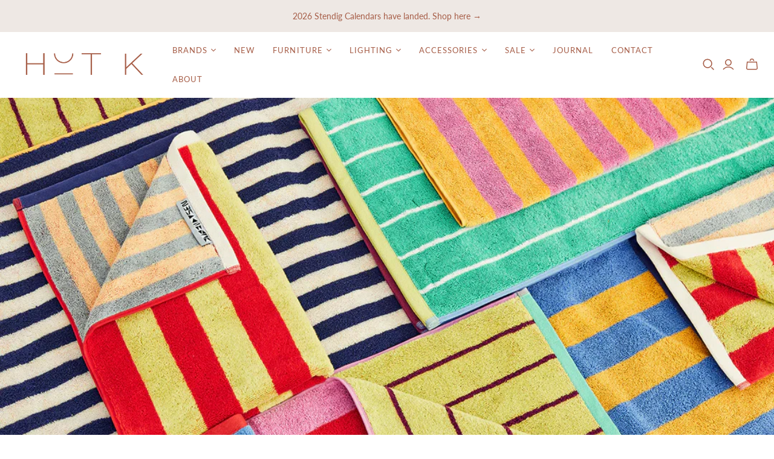

--- FILE ---
content_type: text/html; charset=utf-8
request_url: https://hutk.ca/collections/dusen-dusen
body_size: 55589
content:
<!DOCTYPE html>
<html class="no-js no-touch" lang="en">
<head>
  <meta charset="utf-8">
  <meta http-equiv="X-UA-Compatible" content="IE=edge,chrome=1">
  <meta name="viewport" content="width=device-width,initial-scale=1">

  <!-- Preconnect Domains -->
  <link rel="preconnect" href="https://cdn.shopify.com" crossorigin>
  <link rel="preconnect" href="https://fonts.shopify.com" crossorigin>
  <link rel="preconnect" href="https://monorail-edge.shopifysvc.com">

  <!-- Preload Assets -->
  <link rel="preload" href="//hutk.ca/cdn/shop/t/23/assets/theme.css?v=33415187602496050581759933463" as="style">
  <link rel="preload" href="//hutk.ca/cdn/shop/t/23/assets/atlantic.js?v=171901838290610458051759933443" as="script">
  <link rel="preload" href="//hutk.ca/cdn/shop/t/23/assets/plugins.js?v=79646608729114258551759933443" as="script">
  <link rel="preload" href="//hutk.ca/cdn/shopifycloud/storefront/assets/themes_support/api.jquery-7ab1a3a4.js" as="script">
  <link rel="preload" href="//hutk.ca/cdn/shop/t/23/assets/atlantic-icons.woff?v=75156632991815219611759933442" as="font" type="font/woff" crossorigin>

  

  

  <title>Dusen Dusen&ndash; Hut K
</title>

  
    <meta name="description" content="In 2010, designer Ellen Van Dusen launched Dusen Dusen, a womenswear line known for its bold, original prints on versatile, wearable silhouettes. Each season, the Dusen Dusen collection is developed and inspired by fine art, commercial and naïve design, as well as the brain&#39;s reaction to color, movement, and contrast. ">
  

  
  <link rel="shortcut icon" href="//hutk.ca/cdn/shop/files/HUT_K_social_logo-03_250b759c-51ea-4f4f-9817-3baf14b632f5_32x32.png?v=1682612396" type="image/png">


  
    <link rel="canonical" href="https://hutk.ca/collections/dusen-dusen" />
  
<script async crossorigin fetchpriority="high" src="/cdn/shopifycloud/importmap-polyfill/es-modules-shim.2.4.0.js"></script>
<script type="importmap">
{
  "imports": {
    "element.base-media": "//hutk.ca/cdn/shop/t/23/assets/element.base-media.js?v=61305152781971747521759933442",
    "element.image.parallax": "//hutk.ca/cdn/shop/t/23/assets/element.image.parallax.js?v=59188309605188605141759933443",
    "element.model": "//hutk.ca/cdn/shop/t/23/assets/element.model.js?v=104979259955732717291759933442",
    "element.quantity-selector": "//hutk.ca/cdn/shop/t/23/assets/element.quantity-selector.js?v=68208048201360514121759933443",
    "element.text.rte": "//hutk.ca/cdn/shop/t/23/assets/element.text.rte.js?v=28194737298593644281759933443",
    "element.video": "//hutk.ca/cdn/shop/t/23/assets/element.video.js?v=110560105447302630031759933443",
    "is-land": "//hutk.ca/cdn/shop/t/23/assets/is-land.min.js?v=92343381495565747271759933443",
    "jquery.cart": "//hutk.ca/cdn/shop/t/23/assets/jquery.cart.min.js?v=42179439857059044121759933443",
    "plugins": "//hutk.ca/cdn/shop/t/23/assets/plugins.js?v=79646608729114258551759933443",
    "util.misc": "//hutk.ca/cdn/shop/t/23/assets/util.misc.js?v=117964846174238173191759933443",
    "util.product-loader": "//hutk.ca/cdn/shop/t/23/assets/util.product-loader.js?v=71947287259713254281759933443",
    "util.resource-loader": "//hutk.ca/cdn/shop/t/23/assets/util.resource-loader.js?v=81301169148003274841759933443",
    "vendor.in-view": "//hutk.ca/cdn/shop/t/23/assets/vendor.in-view.js?v=126891093837844970591759933442"
  }
}
</script><script type="module" src="//hutk.ca/cdn/shop/t/23/assets/is-land.min.js?v=92343381495565747271759933443"></script>
<script>window.performance && window.performance.mark && window.performance.mark('shopify.content_for_header.start');</script><meta name="google-site-verification" content="4d2zChWxNJ74kCKZPvd9DyHPRiZb_ItoWKUI54r9vzE">
<meta name="google-site-verification" content="FvaqHCqdbu9kgHwgw2qzIckO6H38y36pxay_jZF6lQI">
<meta name="facebook-domain-verification" content="g36xjujrywl0djqh96xk2es4x7mkmg">
<meta id="shopify-digital-wallet" name="shopify-digital-wallet" content="/24717721680/digital_wallets/dialog">
<meta name="shopify-checkout-api-token" content="1c3e7ebcbb212689019878a706e33c49">
<link rel="alternate" type="application/atom+xml" title="Feed" href="/collections/dusen-dusen.atom" />
<link rel="next" href="/collections/dusen-dusen?page=2">
<link rel="alternate" type="application/json+oembed" href="https://hutk.ca/collections/dusen-dusen.oembed">
<script async="async" src="/checkouts/internal/preloads.js?locale=en-CA"></script>
<link rel="preconnect" href="https://shop.app" crossorigin="anonymous">
<script async="async" src="https://shop.app/checkouts/internal/preloads.js?locale=en-CA&shop_id=24717721680" crossorigin="anonymous"></script>
<script id="apple-pay-shop-capabilities" type="application/json">{"shopId":24717721680,"countryCode":"CA","currencyCode":"CAD","merchantCapabilities":["supports3DS"],"merchantId":"gid:\/\/shopify\/Shop\/24717721680","merchantName":"Hut K","requiredBillingContactFields":["postalAddress","email","phone"],"requiredShippingContactFields":["postalAddress","email","phone"],"shippingType":"shipping","supportedNetworks":["visa","masterCard","discover","interac"],"total":{"type":"pending","label":"Hut K","amount":"1.00"},"shopifyPaymentsEnabled":true,"supportsSubscriptions":true}</script>
<script id="shopify-features" type="application/json">{"accessToken":"1c3e7ebcbb212689019878a706e33c49","betas":["rich-media-storefront-analytics"],"domain":"hutk.ca","predictiveSearch":true,"shopId":24717721680,"locale":"en"}</script>
<script>var Shopify = Shopify || {};
Shopify.shop = "hutkstore.myshopify.com";
Shopify.locale = "en";
Shopify.currency = {"active":"CAD","rate":"1.0"};
Shopify.country = "CA";
Shopify.theme = {"name":"Updated copy of Updated copy of Updated copy of...","id":154205585637,"schema_name":"Atlantic","schema_version":"19.1.0","theme_store_id":566,"role":"main"};
Shopify.theme.handle = "null";
Shopify.theme.style = {"id":null,"handle":null};
Shopify.cdnHost = "hutk.ca/cdn";
Shopify.routes = Shopify.routes || {};
Shopify.routes.root = "/";</script>
<script type="module">!function(o){(o.Shopify=o.Shopify||{}).modules=!0}(window);</script>
<script>!function(o){function n(){var o=[];function n(){o.push(Array.prototype.slice.apply(arguments))}return n.q=o,n}var t=o.Shopify=o.Shopify||{};t.loadFeatures=n(),t.autoloadFeatures=n()}(window);</script>
<script>
  window.ShopifyPay = window.ShopifyPay || {};
  window.ShopifyPay.apiHost = "shop.app\/pay";
  window.ShopifyPay.redirectState = null;
</script>
<script id="shop-js-analytics" type="application/json">{"pageType":"collection"}</script>
<script defer="defer" async type="module" src="//hutk.ca/cdn/shopifycloud/shop-js/modules/v2/client.init-shop-cart-sync_WVOgQShq.en.esm.js"></script>
<script defer="defer" async type="module" src="//hutk.ca/cdn/shopifycloud/shop-js/modules/v2/chunk.common_C_13GLB1.esm.js"></script>
<script defer="defer" async type="module" src="//hutk.ca/cdn/shopifycloud/shop-js/modules/v2/chunk.modal_CLfMGd0m.esm.js"></script>
<script type="module">
  await import("//hutk.ca/cdn/shopifycloud/shop-js/modules/v2/client.init-shop-cart-sync_WVOgQShq.en.esm.js");
await import("//hutk.ca/cdn/shopifycloud/shop-js/modules/v2/chunk.common_C_13GLB1.esm.js");
await import("//hutk.ca/cdn/shopifycloud/shop-js/modules/v2/chunk.modal_CLfMGd0m.esm.js");

  window.Shopify.SignInWithShop?.initShopCartSync?.({"fedCMEnabled":true,"windoidEnabled":true});

</script>
<script>
  window.Shopify = window.Shopify || {};
  if (!window.Shopify.featureAssets) window.Shopify.featureAssets = {};
  window.Shopify.featureAssets['shop-js'] = {"shop-cart-sync":["modules/v2/client.shop-cart-sync_DuR37GeY.en.esm.js","modules/v2/chunk.common_C_13GLB1.esm.js","modules/v2/chunk.modal_CLfMGd0m.esm.js"],"init-fed-cm":["modules/v2/client.init-fed-cm_BucUoe6W.en.esm.js","modules/v2/chunk.common_C_13GLB1.esm.js","modules/v2/chunk.modal_CLfMGd0m.esm.js"],"shop-toast-manager":["modules/v2/client.shop-toast-manager_B0JfrpKj.en.esm.js","modules/v2/chunk.common_C_13GLB1.esm.js","modules/v2/chunk.modal_CLfMGd0m.esm.js"],"init-shop-cart-sync":["modules/v2/client.init-shop-cart-sync_WVOgQShq.en.esm.js","modules/v2/chunk.common_C_13GLB1.esm.js","modules/v2/chunk.modal_CLfMGd0m.esm.js"],"shop-button":["modules/v2/client.shop-button_B_U3bv27.en.esm.js","modules/v2/chunk.common_C_13GLB1.esm.js","modules/v2/chunk.modal_CLfMGd0m.esm.js"],"init-windoid":["modules/v2/client.init-windoid_DuP9q_di.en.esm.js","modules/v2/chunk.common_C_13GLB1.esm.js","modules/v2/chunk.modal_CLfMGd0m.esm.js"],"shop-cash-offers":["modules/v2/client.shop-cash-offers_BmULhtno.en.esm.js","modules/v2/chunk.common_C_13GLB1.esm.js","modules/v2/chunk.modal_CLfMGd0m.esm.js"],"pay-button":["modules/v2/client.pay-button_CrPSEbOK.en.esm.js","modules/v2/chunk.common_C_13GLB1.esm.js","modules/v2/chunk.modal_CLfMGd0m.esm.js"],"init-customer-accounts":["modules/v2/client.init-customer-accounts_jNk9cPYQ.en.esm.js","modules/v2/client.shop-login-button_DJ5ldayH.en.esm.js","modules/v2/chunk.common_C_13GLB1.esm.js","modules/v2/chunk.modal_CLfMGd0m.esm.js"],"avatar":["modules/v2/client.avatar_BTnouDA3.en.esm.js"],"checkout-modal":["modules/v2/client.checkout-modal_pBPyh9w8.en.esm.js","modules/v2/chunk.common_C_13GLB1.esm.js","modules/v2/chunk.modal_CLfMGd0m.esm.js"],"init-shop-for-new-customer-accounts":["modules/v2/client.init-shop-for-new-customer-accounts_BUoCy7a5.en.esm.js","modules/v2/client.shop-login-button_DJ5ldayH.en.esm.js","modules/v2/chunk.common_C_13GLB1.esm.js","modules/v2/chunk.modal_CLfMGd0m.esm.js"],"init-customer-accounts-sign-up":["modules/v2/client.init-customer-accounts-sign-up_CnczCz9H.en.esm.js","modules/v2/client.shop-login-button_DJ5ldayH.en.esm.js","modules/v2/chunk.common_C_13GLB1.esm.js","modules/v2/chunk.modal_CLfMGd0m.esm.js"],"init-shop-email-lookup-coordinator":["modules/v2/client.init-shop-email-lookup-coordinator_CzjY5t9o.en.esm.js","modules/v2/chunk.common_C_13GLB1.esm.js","modules/v2/chunk.modal_CLfMGd0m.esm.js"],"shop-follow-button":["modules/v2/client.shop-follow-button_CsYC63q7.en.esm.js","modules/v2/chunk.common_C_13GLB1.esm.js","modules/v2/chunk.modal_CLfMGd0m.esm.js"],"shop-login-button":["modules/v2/client.shop-login-button_DJ5ldayH.en.esm.js","modules/v2/chunk.common_C_13GLB1.esm.js","modules/v2/chunk.modal_CLfMGd0m.esm.js"],"shop-login":["modules/v2/client.shop-login_B9ccPdmx.en.esm.js","modules/v2/chunk.common_C_13GLB1.esm.js","modules/v2/chunk.modal_CLfMGd0m.esm.js"],"lead-capture":["modules/v2/client.lead-capture_D0K_KgYb.en.esm.js","modules/v2/chunk.common_C_13GLB1.esm.js","modules/v2/chunk.modal_CLfMGd0m.esm.js"],"payment-terms":["modules/v2/client.payment-terms_BWmiNN46.en.esm.js","modules/v2/chunk.common_C_13GLB1.esm.js","modules/v2/chunk.modal_CLfMGd0m.esm.js"]};
</script>
<script>(function() {
  var isLoaded = false;
  function asyncLoad() {
    if (isLoaded) return;
    isLoaded = true;
    var urls = ["https:\/\/chimpstatic.com\/mcjs-connected\/js\/users\/91258738a4c666c0891a592e4\/36c50ac778ce6780723e355a2.js?shop=hutkstore.myshopify.com","https:\/\/cdn1.stamped.io\/files\/widget.min.js?shop=hutkstore.myshopify.com","https:\/\/cdn.nfcube.com\/instafeed-9c1c4a713b51e96871266fbd2db94ada.js?shop=hutkstore.myshopify.com"];
    for (var i = 0; i < urls.length; i++) {
      var s = document.createElement('script');
      s.type = 'text/javascript';
      s.async = true;
      s.src = urls[i];
      var x = document.getElementsByTagName('script')[0];
      x.parentNode.insertBefore(s, x);
    }
  };
  if(window.attachEvent) {
    window.attachEvent('onload', asyncLoad);
  } else {
    window.addEventListener('load', asyncLoad, false);
  }
})();</script>
<script id="__st">var __st={"a":24717721680,"offset":-21600,"reqid":"719d524a-f395-4ab2-8585-20e704aa7098-1769550804","pageurl":"hutk.ca\/collections\/dusen-dusen","u":"4844dfff5922","p":"collection","rtyp":"collection","rid":152719327312};</script>
<script>window.ShopifyPaypalV4VisibilityTracking = true;</script>
<script id="captcha-bootstrap">!function(){'use strict';const t='contact',e='account',n='new_comment',o=[[t,t],['blogs',n],['comments',n],[t,'customer']],c=[[e,'customer_login'],[e,'guest_login'],[e,'recover_customer_password'],[e,'create_customer']],r=t=>t.map((([t,e])=>`form[action*='/${t}']:not([data-nocaptcha='true']) input[name='form_type'][value='${e}']`)).join(','),a=t=>()=>t?[...document.querySelectorAll(t)].map((t=>t.form)):[];function s(){const t=[...o],e=r(t);return a(e)}const i='password',u='form_key',d=['recaptcha-v3-token','g-recaptcha-response','h-captcha-response',i],f=()=>{try{return window.sessionStorage}catch{return}},m='__shopify_v',_=t=>t.elements[u];function p(t,e,n=!1){try{const o=window.sessionStorage,c=JSON.parse(o.getItem(e)),{data:r}=function(t){const{data:e,action:n}=t;return t[m]||n?{data:e,action:n}:{data:t,action:n}}(c);for(const[e,n]of Object.entries(r))t.elements[e]&&(t.elements[e].value=n);n&&o.removeItem(e)}catch(o){console.error('form repopulation failed',{error:o})}}const l='form_type',E='cptcha';function T(t){t.dataset[E]=!0}const w=window,h=w.document,L='Shopify',v='ce_forms',y='captcha';let A=!1;((t,e)=>{const n=(g='f06e6c50-85a8-45c8-87d0-21a2b65856fe',I='https://cdn.shopify.com/shopifycloud/storefront-forms-hcaptcha/ce_storefront_forms_captcha_hcaptcha.v1.5.2.iife.js',D={infoText:'Protected by hCaptcha',privacyText:'Privacy',termsText:'Terms'},(t,e,n)=>{const o=w[L][v],c=o.bindForm;if(c)return c(t,g,e,D).then(n);var r;o.q.push([[t,g,e,D],n]),r=I,A||(h.body.append(Object.assign(h.createElement('script'),{id:'captcha-provider',async:!0,src:r})),A=!0)});var g,I,D;w[L]=w[L]||{},w[L][v]=w[L][v]||{},w[L][v].q=[],w[L][y]=w[L][y]||{},w[L][y].protect=function(t,e){n(t,void 0,e),T(t)},Object.freeze(w[L][y]),function(t,e,n,w,h,L){const[v,y,A,g]=function(t,e,n){const i=e?o:[],u=t?c:[],d=[...i,...u],f=r(d),m=r(i),_=r(d.filter((([t,e])=>n.includes(e))));return[a(f),a(m),a(_),s()]}(w,h,L),I=t=>{const e=t.target;return e instanceof HTMLFormElement?e:e&&e.form},D=t=>v().includes(t);t.addEventListener('submit',(t=>{const e=I(t);if(!e)return;const n=D(e)&&!e.dataset.hcaptchaBound&&!e.dataset.recaptchaBound,o=_(e),c=g().includes(e)&&(!o||!o.value);(n||c)&&t.preventDefault(),c&&!n&&(function(t){try{if(!f())return;!function(t){const e=f();if(!e)return;const n=_(t);if(!n)return;const o=n.value;o&&e.removeItem(o)}(t);const e=Array.from(Array(32),(()=>Math.random().toString(36)[2])).join('');!function(t,e){_(t)||t.append(Object.assign(document.createElement('input'),{type:'hidden',name:u})),t.elements[u].value=e}(t,e),function(t,e){const n=f();if(!n)return;const o=[...t.querySelectorAll(`input[type='${i}']`)].map((({name:t})=>t)),c=[...d,...o],r={};for(const[a,s]of new FormData(t).entries())c.includes(a)||(r[a]=s);n.setItem(e,JSON.stringify({[m]:1,action:t.action,data:r}))}(t,e)}catch(e){console.error('failed to persist form',e)}}(e),e.submit())}));const S=(t,e)=>{t&&!t.dataset[E]&&(n(t,e.some((e=>e===t))),T(t))};for(const o of['focusin','change'])t.addEventListener(o,(t=>{const e=I(t);D(e)&&S(e,y())}));const B=e.get('form_key'),M=e.get(l),P=B&&M;t.addEventListener('DOMContentLoaded',(()=>{const t=y();if(P)for(const e of t)e.elements[l].value===M&&p(e,B);[...new Set([...A(),...v().filter((t=>'true'===t.dataset.shopifyCaptcha))])].forEach((e=>S(e,t)))}))}(h,new URLSearchParams(w.location.search),n,t,e,['guest_login'])})(!0,!0)}();</script>
<script integrity="sha256-4kQ18oKyAcykRKYeNunJcIwy7WH5gtpwJnB7kiuLZ1E=" data-source-attribution="shopify.loadfeatures" defer="defer" src="//hutk.ca/cdn/shopifycloud/storefront/assets/storefront/load_feature-a0a9edcb.js" crossorigin="anonymous"></script>
<script crossorigin="anonymous" defer="defer" src="//hutk.ca/cdn/shopifycloud/storefront/assets/shopify_pay/storefront-65b4c6d7.js?v=20250812"></script>
<script data-source-attribution="shopify.dynamic_checkout.dynamic.init">var Shopify=Shopify||{};Shopify.PaymentButton=Shopify.PaymentButton||{isStorefrontPortableWallets:!0,init:function(){window.Shopify.PaymentButton.init=function(){};var t=document.createElement("script");t.src="https://hutk.ca/cdn/shopifycloud/portable-wallets/latest/portable-wallets.en.js",t.type="module",document.head.appendChild(t)}};
</script>
<script data-source-attribution="shopify.dynamic_checkout.buyer_consent">
  function portableWalletsHideBuyerConsent(e){var t=document.getElementById("shopify-buyer-consent"),n=document.getElementById("shopify-subscription-policy-button");t&&n&&(t.classList.add("hidden"),t.setAttribute("aria-hidden","true"),n.removeEventListener("click",e))}function portableWalletsShowBuyerConsent(e){var t=document.getElementById("shopify-buyer-consent"),n=document.getElementById("shopify-subscription-policy-button");t&&n&&(t.classList.remove("hidden"),t.removeAttribute("aria-hidden"),n.addEventListener("click",e))}window.Shopify?.PaymentButton&&(window.Shopify.PaymentButton.hideBuyerConsent=portableWalletsHideBuyerConsent,window.Shopify.PaymentButton.showBuyerConsent=portableWalletsShowBuyerConsent);
</script>
<script data-source-attribution="shopify.dynamic_checkout.cart.bootstrap">document.addEventListener("DOMContentLoaded",(function(){function t(){return document.querySelector("shopify-accelerated-checkout-cart, shopify-accelerated-checkout")}if(t())Shopify.PaymentButton.init();else{new MutationObserver((function(e,n){t()&&(Shopify.PaymentButton.init(),n.disconnect())})).observe(document.body,{childList:!0,subtree:!0})}}));
</script>
<link id="shopify-accelerated-checkout-styles" rel="stylesheet" media="screen" href="https://hutk.ca/cdn/shopifycloud/portable-wallets/latest/accelerated-checkout-backwards-compat.css" crossorigin="anonymous">
<style id="shopify-accelerated-checkout-cart">
        #shopify-buyer-consent {
  margin-top: 1em;
  display: inline-block;
  width: 100%;
}

#shopify-buyer-consent.hidden {
  display: none;
}

#shopify-subscription-policy-button {
  background: none;
  border: none;
  padding: 0;
  text-decoration: underline;
  font-size: inherit;
  cursor: pointer;
}

#shopify-subscription-policy-button::before {
  box-shadow: none;
}

      </style>

<script>window.performance && window.performance.mark && window.performance.mark('shopify.content_for_header.end');</script>

  <style>
    :root {
      /* ------------------------------------------------------------
        Typography
      ------------------------------------------------------------ */

      /* Body */
      --element-text-font-family--body: Lato, sans-serif;
      --element-text-font-weight--body: 400;
      --element-text-font-size--rte-body: 15px;


      /* Headings */
      --element-text-font-family--heading: Fraunces, serif;
      --element-text-font-weight--heading: 400;
      --element-text-letter-spacing--heading: 0px;
      --element-text-text-transform--heading: none;

      --element-text-font-size--heading-xl: 32px;
      --element-text-font-size--heading-lg: 28px;
      --element-text-font-size--heading-md: 24px;
      --element-text-font-size--heading-sm: 20px;
      --element-text-font-size--heading-xs: 18px;

      /* Buttons */
      --element-button-font-family: Lato;
      --element-button-font-size: 13px;
      --element-button-letter-spacing: 0px;
      --element-button-radius: 0px;

      /* ------------------------------------------------------------
        Colors
      ------------------------------------------------------------ */
      --color-primary: #222222; 
      --color-secondary: white;
      --root-color-primary: #222222; 
      --root-color-secondary: white;
      --element-text-color: #222222;

      --element-button-color-primary: #a65d47;
      --element-button-color-secondary: #eee8e4;

      --element-swatch-radius: 0;

      --color-sale-tag-text: white;
      --color-sale-tag: #a65d47;
    }

    /* Override Shopify Payment Button styles */
    .shopify-payment-button .shopify-payment-button__button--unbranded,
    .shopify-payment-button .shopify-payment-button__button {
      --element-text-line-height--body-md: 1;
      font-family: var(--element-button-font-family) !important;
      letter-spacing: var(--element-button-letter-spacing) !important;
      box-shadow: none;
    }

    .add-to-cart-button{
      --element-button-padding-inline: var(--size-6);
      --element-text-line-height--body-md: 1;
    }

    .add-to-cart-button .element-text{
      text-transform: uppercase;
    }

    .element-button--inverted.add-to-cart-button:hover{
      background-color: #e3d3cc;
    }
    
    label:not(.disabled) .variant-option-value-name-selected {
      background-color: var(--element-button-color-primary);
      color: var(--element-button-color-secondary);
    }

    label:not(.disabled) .variant-option-value-name {
      background-color: white;
      color: #222222;
      box-shadow: inset 0 0 0 1px #8c827d;
    }

    .element-badge--sale .element-text{
      color: var(--color-sale-tag-text);
    }

    .overlay-lightbox__overlay {
      z-index: 10000;
     }

    .element-text--rte ul {
      padding-left: 20px;
      list-style-type: disc;
      margin: 0 0 20px;
    }

    .element-text--rte table {
      display: block;
      width: fit-content;
      max-width: 100%;
      height: auto;
      margin: 30px 0;
      overflow-x: auto;
      white-space: nowrap;
      border: 1px solid #8c827d;
    }

    .element-text--rte > table:first-child {
      margin-top: 0;
    }

    .element-text--rte table td,
    .element-text--rte table th {
      padding: 18px 20px;
      border: 1px solid #8c827d;
    }

    .element-text--rte table thead td,
    .element-text--rte table thead th {
      background-color: #e2e0df;
    }
  </style>

  
  















<meta property="og:site_name" content="Hut K">
<meta property="og:url" content="https://hutk.ca/collections/dusen-dusen">
<meta property="og:title" content="Dusen Dusen">
<meta property="og:type" content="website">
<meta property="og:description" content="In 2010, designer Ellen Van Dusen launched Dusen Dusen, a womenswear line known for its bold, original prints on versatile, wearable silhouettes. Each season, the Dusen Dusen collection is developed and inspired by fine art, commercial and naïve design, as well as the brain&#39;s reaction to color, movement, and contrast. ">




    
    
    

    
    
    <meta
      property="og:image"
      content="https://hutk.ca/cdn/shop/collections/fruitstripe-flat_1200x_418679e2-80fe-4d75-8dcf-afbf2612a414_1260x630.png?v=1684446307"
    />
    <meta
      property="og:image:secure_url"
      content="https://hutk.ca/cdn/shop/collections/fruitstripe-flat_1200x_418679e2-80fe-4d75-8dcf-afbf2612a414_1260x630.png?v=1684446307"
    />
    <meta property="og:image:width" content="1260" />
    <meta property="og:image:height" content="630" />
    
    
    <meta property="og:image:alt" content="Dusen Dusen" />
  
















<meta name="twitter:title" content="Dusen Dusen">
<meta name="twitter:description" content="In 2010, designer Ellen Van Dusen launched Dusen Dusen, a womenswear line known for its bold, original prints on versatile, wearable silhouettes. Each season, the Dusen Dusen collection is developed and inspired by fine art, commercial and naïve design, as well as the brain&#39;s reaction to color, movement, and contrast. ">


    
    
    
      
      
      <meta name="twitter:card" content="summary_large_image">
    
    
    <meta
      property="twitter:image"
      content="https://hutk.ca/cdn/shop/collections/fruitstripe-flat_1200x_418679e2-80fe-4d75-8dcf-afbf2612a414_1200x600_crop_center.png?v=1684446307"
    />
    <meta property="twitter:image:width" content="1200" />
    <meta property="twitter:image:height" content="600" />
    
    
    <meta property="twitter:image:alt" content="Dusen Dusen" />
  



  <script>
    document.documentElement.className=document.documentElement.className.replace(/\bno-js\b/,'js');
    if(window.Shopify&&window.Shopify.designMode)document.documentElement.className+=' in-theme-editor';
    if(('ontouchstart' in window)||window.DocumentTouch&&document instanceof DocumentTouch)document.documentElement.className=document.documentElement.className.replace(/\bno-touch\b/,'has-touch');
  </script>

  <!-- Theme CSS -->
  <link rel="stylesheet" href="//hutk.ca/cdn/shop/t/23/assets/theme.css?v=33415187602496050581759933463">

  <!-- Store object -->
  
  <script>
    window.Theme = {};
    Theme.version = "19.1.0";
    Theme.name = 'Atlantic';
    Theme.products = new Array();
    Theme.shippingCalcErrorMessage = "Error: zip / postal code --error_message--";
    Theme.shippingCalcMultiRates = "There are --number_of_rates-- shipping rates available for --address--, starting at --rate--.";
    Theme.shippingCalcOneRate = "There is one shipping rate available for --address--.";
    Theme.shippingCalcNoRates = "We do not ship to this destination.";
    Theme.shippingCalcRateValues = "--rate_title-- at --rate--";
    Theme.userLoggedIn = false;
    Theme.userAddress = '';
    Theme.centerHeader = false;
  
    Theme.cartItemsOne = "item";
    Theme.cartItemsOther = "items";
  
    Theme.addToCart = "Add to cart";
    Theme.soldOut = "Sold out";
    Theme.unavailable = "Unavailable";
    Theme.routes = {
      "root_url": "/",
      "account_url": "/account",
      "account_login_url": "/account/login",
      "account_logout_url": "/account/logout",
      "account_register_url": "/account/register",
      "account_addresses_url": "/account/addresses",
      "collections_url": "/collections",
      "all_products_collection_url": "/collections/all",
      "search_url": "/search",
      "cart_url": "/cart",
      "cart_add_url": "/cart/add",
      "cart_change_url": "/cart/change",
      "cart_clear_url": "/cart/clear",
      "product_recommendations_url": "/recommendations/products",
      "predictive_search_url": "/search/suggest",
    };
  </script>
  

<!-- BEGIN app block: shopify://apps/pagefly-page-builder/blocks/app-embed/83e179f7-59a0-4589-8c66-c0dddf959200 -->

<!-- BEGIN app snippet: pagefly-cro-ab-testing-main -->







<script>
  ;(function () {
    const url = new URL(window.location)
    const viewParam = url.searchParams.get('view')
    if (viewParam && viewParam.includes('variant-pf-')) {
      url.searchParams.set('pf_v', viewParam)
      url.searchParams.delete('view')
      window.history.replaceState({}, '', url)
    }
  })()
</script>



<script type='module'>
  
  window.PAGEFLY_CRO = window.PAGEFLY_CRO || {}

  window.PAGEFLY_CRO['data_debug'] = {
    original_template_suffix: "all_collections",
    allow_ab_test: false,
    ab_test_start_time: 0,
    ab_test_end_time: 0,
    today_date_time: 1769550804000,
  }
  window.PAGEFLY_CRO['GA4'] = { enabled: false}
</script>

<!-- END app snippet -->








  <script src='https://cdn.shopify.com/extensions/019bf883-1122-7445-9dca-5d60e681c2c8/pagefly-page-builder-216/assets/pagefly-helper.js' defer='defer'></script>

  <script src='https://cdn.shopify.com/extensions/019bf883-1122-7445-9dca-5d60e681c2c8/pagefly-page-builder-216/assets/pagefly-general-helper.js' defer='defer'></script>

  <script src='https://cdn.shopify.com/extensions/019bf883-1122-7445-9dca-5d60e681c2c8/pagefly-page-builder-216/assets/pagefly-snap-slider.js' defer='defer'></script>

  <script src='https://cdn.shopify.com/extensions/019bf883-1122-7445-9dca-5d60e681c2c8/pagefly-page-builder-216/assets/pagefly-slideshow-v3.js' defer='defer'></script>

  <script src='https://cdn.shopify.com/extensions/019bf883-1122-7445-9dca-5d60e681c2c8/pagefly-page-builder-216/assets/pagefly-slideshow-v4.js' defer='defer'></script>

  <script src='https://cdn.shopify.com/extensions/019bf883-1122-7445-9dca-5d60e681c2c8/pagefly-page-builder-216/assets/pagefly-glider.js' defer='defer'></script>

  <script src='https://cdn.shopify.com/extensions/019bf883-1122-7445-9dca-5d60e681c2c8/pagefly-page-builder-216/assets/pagefly-slideshow-v1-v2.js' defer='defer'></script>

  <script src='https://cdn.shopify.com/extensions/019bf883-1122-7445-9dca-5d60e681c2c8/pagefly-page-builder-216/assets/pagefly-product-media.js' defer='defer'></script>

  <script src='https://cdn.shopify.com/extensions/019bf883-1122-7445-9dca-5d60e681c2c8/pagefly-page-builder-216/assets/pagefly-product.js' defer='defer'></script>


<script id='pagefly-helper-data' type='application/json'>
  {
    "page_optimization": {
      "assets_prefetching": false
    },
    "elements_asset_mapper": {
      "Accordion": "https://cdn.shopify.com/extensions/019bf883-1122-7445-9dca-5d60e681c2c8/pagefly-page-builder-216/assets/pagefly-accordion.js",
      "Accordion3": "https://cdn.shopify.com/extensions/019bf883-1122-7445-9dca-5d60e681c2c8/pagefly-page-builder-216/assets/pagefly-accordion3.js",
      "CountDown": "https://cdn.shopify.com/extensions/019bf883-1122-7445-9dca-5d60e681c2c8/pagefly-page-builder-216/assets/pagefly-countdown.js",
      "GMap1": "https://cdn.shopify.com/extensions/019bf883-1122-7445-9dca-5d60e681c2c8/pagefly-page-builder-216/assets/pagefly-gmap.js",
      "GMap2": "https://cdn.shopify.com/extensions/019bf883-1122-7445-9dca-5d60e681c2c8/pagefly-page-builder-216/assets/pagefly-gmap.js",
      "GMapBasicV2": "https://cdn.shopify.com/extensions/019bf883-1122-7445-9dca-5d60e681c2c8/pagefly-page-builder-216/assets/pagefly-gmap.js",
      "GMapAdvancedV2": "https://cdn.shopify.com/extensions/019bf883-1122-7445-9dca-5d60e681c2c8/pagefly-page-builder-216/assets/pagefly-gmap.js",
      "HTML.Video": "https://cdn.shopify.com/extensions/019bf883-1122-7445-9dca-5d60e681c2c8/pagefly-page-builder-216/assets/pagefly-htmlvideo.js",
      "HTML.Video2": "https://cdn.shopify.com/extensions/019bf883-1122-7445-9dca-5d60e681c2c8/pagefly-page-builder-216/assets/pagefly-htmlvideo2.js",
      "HTML.Video3": "https://cdn.shopify.com/extensions/019bf883-1122-7445-9dca-5d60e681c2c8/pagefly-page-builder-216/assets/pagefly-htmlvideo2.js",
      "BackgroundVideo": "https://cdn.shopify.com/extensions/019bf883-1122-7445-9dca-5d60e681c2c8/pagefly-page-builder-216/assets/pagefly-htmlvideo2.js",
      "Instagram": "https://cdn.shopify.com/extensions/019bf883-1122-7445-9dca-5d60e681c2c8/pagefly-page-builder-216/assets/pagefly-instagram.js",
      "Instagram2": "https://cdn.shopify.com/extensions/019bf883-1122-7445-9dca-5d60e681c2c8/pagefly-page-builder-216/assets/pagefly-instagram.js",
      "Insta3": "https://cdn.shopify.com/extensions/019bf883-1122-7445-9dca-5d60e681c2c8/pagefly-page-builder-216/assets/pagefly-instagram3.js",
      "Tabs": "https://cdn.shopify.com/extensions/019bf883-1122-7445-9dca-5d60e681c2c8/pagefly-page-builder-216/assets/pagefly-tab.js",
      "Tabs3": "https://cdn.shopify.com/extensions/019bf883-1122-7445-9dca-5d60e681c2c8/pagefly-page-builder-216/assets/pagefly-tab3.js",
      "ProductBox": "https://cdn.shopify.com/extensions/019bf883-1122-7445-9dca-5d60e681c2c8/pagefly-page-builder-216/assets/pagefly-cart.js",
      "FBPageBox2": "https://cdn.shopify.com/extensions/019bf883-1122-7445-9dca-5d60e681c2c8/pagefly-page-builder-216/assets/pagefly-facebook.js",
      "FBLikeButton2": "https://cdn.shopify.com/extensions/019bf883-1122-7445-9dca-5d60e681c2c8/pagefly-page-builder-216/assets/pagefly-facebook.js",
      "TwitterFeed2": "https://cdn.shopify.com/extensions/019bf883-1122-7445-9dca-5d60e681c2c8/pagefly-page-builder-216/assets/pagefly-twitter.js",
      "Paragraph4": "https://cdn.shopify.com/extensions/019bf883-1122-7445-9dca-5d60e681c2c8/pagefly-page-builder-216/assets/pagefly-paragraph4.js",

      "AliReviews": "https://cdn.shopify.com/extensions/019bf883-1122-7445-9dca-5d60e681c2c8/pagefly-page-builder-216/assets/pagefly-3rd-elements.js",
      "BackInStock": "https://cdn.shopify.com/extensions/019bf883-1122-7445-9dca-5d60e681c2c8/pagefly-page-builder-216/assets/pagefly-3rd-elements.js",
      "GloboBackInStock": "https://cdn.shopify.com/extensions/019bf883-1122-7445-9dca-5d60e681c2c8/pagefly-page-builder-216/assets/pagefly-3rd-elements.js",
      "GrowaveWishlist": "https://cdn.shopify.com/extensions/019bf883-1122-7445-9dca-5d60e681c2c8/pagefly-page-builder-216/assets/pagefly-3rd-elements.js",
      "InfiniteOptionsShopPad": "https://cdn.shopify.com/extensions/019bf883-1122-7445-9dca-5d60e681c2c8/pagefly-page-builder-216/assets/pagefly-3rd-elements.js",
      "InkybayProductPersonalizer": "https://cdn.shopify.com/extensions/019bf883-1122-7445-9dca-5d60e681c2c8/pagefly-page-builder-216/assets/pagefly-3rd-elements.js",
      "LimeSpot": "https://cdn.shopify.com/extensions/019bf883-1122-7445-9dca-5d60e681c2c8/pagefly-page-builder-216/assets/pagefly-3rd-elements.js",
      "Loox": "https://cdn.shopify.com/extensions/019bf883-1122-7445-9dca-5d60e681c2c8/pagefly-page-builder-216/assets/pagefly-3rd-elements.js",
      "Opinew": "https://cdn.shopify.com/extensions/019bf883-1122-7445-9dca-5d60e681c2c8/pagefly-page-builder-216/assets/pagefly-3rd-elements.js",
      "Powr": "https://cdn.shopify.com/extensions/019bf883-1122-7445-9dca-5d60e681c2c8/pagefly-page-builder-216/assets/pagefly-3rd-elements.js",
      "ProductReviews": "https://cdn.shopify.com/extensions/019bf883-1122-7445-9dca-5d60e681c2c8/pagefly-page-builder-216/assets/pagefly-3rd-elements.js",
      "PushOwl": "https://cdn.shopify.com/extensions/019bf883-1122-7445-9dca-5d60e681c2c8/pagefly-page-builder-216/assets/pagefly-3rd-elements.js",
      "ReCharge": "https://cdn.shopify.com/extensions/019bf883-1122-7445-9dca-5d60e681c2c8/pagefly-page-builder-216/assets/pagefly-3rd-elements.js",
      "Rivyo": "https://cdn.shopify.com/extensions/019bf883-1122-7445-9dca-5d60e681c2c8/pagefly-page-builder-216/assets/pagefly-3rd-elements.js",
      "TrackingMore": "https://cdn.shopify.com/extensions/019bf883-1122-7445-9dca-5d60e681c2c8/pagefly-page-builder-216/assets/pagefly-3rd-elements.js",
      "Vitals": "https://cdn.shopify.com/extensions/019bf883-1122-7445-9dca-5d60e681c2c8/pagefly-page-builder-216/assets/pagefly-3rd-elements.js",
      "Wiser": "https://cdn.shopify.com/extensions/019bf883-1122-7445-9dca-5d60e681c2c8/pagefly-page-builder-216/assets/pagefly-3rd-elements.js"
    },
    "custom_elements_mapper": {
      "pf-click-action-element": "https://cdn.shopify.com/extensions/019bf883-1122-7445-9dca-5d60e681c2c8/pagefly-page-builder-216/assets/pagefly-click-action-element.js",
      "pf-dialog-element": "https://cdn.shopify.com/extensions/019bf883-1122-7445-9dca-5d60e681c2c8/pagefly-page-builder-216/assets/pagefly-dialog-element.js"
    }
  }
</script>


<!-- END app block --><!-- BEGIN app block: shopify://apps/judge-me-reviews/blocks/judgeme_core/61ccd3b1-a9f2-4160-9fe9-4fec8413e5d8 --><!-- Start of Judge.me Core -->






<link rel="dns-prefetch" href="https://cdnwidget.judge.me">
<link rel="dns-prefetch" href="https://cdn.judge.me">
<link rel="dns-prefetch" href="https://cdn1.judge.me">
<link rel="dns-prefetch" href="https://api.judge.me">

<script data-cfasync='false' class='jdgm-settings-script'>window.jdgmSettings={"pagination":5,"disable_web_reviews":false,"badge_no_review_text":"No reviews","badge_n_reviews_text":"{{ n }} review/reviews","hide_badge_preview_if_no_reviews":true,"badge_hide_text":false,"enforce_center_preview_badge":false,"widget_title":"Customer Reviews","widget_open_form_text":"Write a review","widget_close_form_text":"Cancel review","widget_refresh_page_text":"Refresh page","widget_summary_text":"Based on {{ number_of_reviews }} review/reviews","widget_no_review_text":"Be the first to write a review","widget_name_field_text":"Display name","widget_verified_name_field_text":"Verified Name (public)","widget_name_placeholder_text":"Display name","widget_required_field_error_text":"This field is required.","widget_email_field_text":"Email address","widget_verified_email_field_text":"Verified Email (private, can not be edited)","widget_email_placeholder_text":"Your email address","widget_email_field_error_text":"Please enter a valid email address.","widget_rating_field_text":"Rating","widget_review_title_field_text":"Review Title","widget_review_title_placeholder_text":"Give your review a title","widget_review_body_field_text":"Review content","widget_review_body_placeholder_text":"Start writing here...","widget_pictures_field_text":"Picture/Video (optional)","widget_submit_review_text":"Submit Review","widget_submit_verified_review_text":"Submit Verified Review","widget_submit_success_msg_with_auto_publish":"Thank you! Please refresh the page in a few moments to see your review. You can remove or edit your review by logging into \u003ca href='https://judge.me/login' target='_blank' rel='nofollow noopener'\u003eJudge.me\u003c/a\u003e","widget_submit_success_msg_no_auto_publish":"Thank you! Your review will be published as soon as it is approved by the shop admin. You can remove or edit your review by logging into \u003ca href='https://judge.me/login' target='_blank' rel='nofollow noopener'\u003eJudge.me\u003c/a\u003e","widget_show_default_reviews_out_of_total_text":"Showing {{ n_reviews_shown }} out of {{ n_reviews }} reviews.","widget_show_all_link_text":"Show all","widget_show_less_link_text":"Show less","widget_author_said_text":"{{ reviewer_name }} said:","widget_days_text":"{{ n }} days ago","widget_weeks_text":"{{ n }} week/weeks ago","widget_months_text":"{{ n }} month/months ago","widget_years_text":"{{ n }} year/years ago","widget_yesterday_text":"Yesterday","widget_today_text":"Today","widget_replied_text":"\u003e\u003e {{ shop_name }} replied:","widget_read_more_text":"Read more","widget_reviewer_name_as_initial":"","widget_rating_filter_color":"#fbcd0a","widget_rating_filter_see_all_text":"See all reviews","widget_sorting_most_recent_text":"Most Recent","widget_sorting_highest_rating_text":"Highest Rating","widget_sorting_lowest_rating_text":"Lowest Rating","widget_sorting_with_pictures_text":"Only Pictures","widget_sorting_most_helpful_text":"Most Helpful","widget_open_question_form_text":"Ask a question","widget_reviews_subtab_text":"Reviews","widget_questions_subtab_text":"Questions","widget_question_label_text":"Question","widget_answer_label_text":"Answer","widget_question_placeholder_text":"Write your question here","widget_submit_question_text":"Submit Question","widget_question_submit_success_text":"Thank you for your question! We will notify you once it gets answered.","verified_badge_text":"Verified","verified_badge_bg_color":"","verified_badge_text_color":"","verified_badge_placement":"left-of-reviewer-name","widget_review_max_height":"","widget_hide_border":false,"widget_social_share":false,"widget_thumb":false,"widget_review_location_show":false,"widget_location_format":"","all_reviews_include_out_of_store_products":true,"all_reviews_out_of_store_text":"(out of store)","all_reviews_pagination":100,"all_reviews_product_name_prefix_text":"about","enable_review_pictures":true,"enable_question_anwser":false,"widget_theme":"default","review_date_format":"mm/dd/yyyy","default_sort_method":"most-recent","widget_product_reviews_subtab_text":"Product Reviews","widget_shop_reviews_subtab_text":"Shop Reviews","widget_other_products_reviews_text":"Reviews for other products","widget_store_reviews_subtab_text":"Store reviews","widget_no_store_reviews_text":"This store hasn't received any reviews yet","widget_web_restriction_product_reviews_text":"This product hasn't received any reviews yet","widget_no_items_text":"No items found","widget_show_more_text":"Show more","widget_write_a_store_review_text":"Write a Store Review","widget_other_languages_heading":"Reviews in Other Languages","widget_translate_review_text":"Translate review to {{ language }}","widget_translating_review_text":"Translating...","widget_show_original_translation_text":"Show original ({{ language }})","widget_translate_review_failed_text":"Review couldn't be translated.","widget_translate_review_retry_text":"Retry","widget_translate_review_try_again_later_text":"Try again later","show_product_url_for_grouped_product":false,"widget_sorting_pictures_first_text":"Pictures First","show_pictures_on_all_rev_page_mobile":false,"show_pictures_on_all_rev_page_desktop":false,"floating_tab_hide_mobile_install_preference":false,"floating_tab_button_name":"★ Reviews","floating_tab_title":"Let customers speak for us","floating_tab_button_color":"","floating_tab_button_background_color":"","floating_tab_url":"","floating_tab_url_enabled":false,"floating_tab_tab_style":"text","all_reviews_text_badge_text":"Customers rate us {{ shop.metafields.judgeme.all_reviews_rating | round: 1 }}/5 based on {{ shop.metafields.judgeme.all_reviews_count }} reviews.","all_reviews_text_badge_text_branded_style":"{{ shop.metafields.judgeme.all_reviews_rating | round: 1 }} out of 5 stars based on {{ shop.metafields.judgeme.all_reviews_count }} reviews","is_all_reviews_text_badge_a_link":false,"show_stars_for_all_reviews_text_badge":false,"all_reviews_text_badge_url":"","all_reviews_text_style":"branded","all_reviews_text_color_style":"judgeme_brand_color","all_reviews_text_color":"#108474","all_reviews_text_show_jm_brand":true,"featured_carousel_show_header":true,"featured_carousel_title":"Let customers speak for us","testimonials_carousel_title":"Customers are saying","videos_carousel_title":"Real customer stories","cards_carousel_title":"Customers are saying","featured_carousel_count_text":"from {{ n }} reviews","featured_carousel_add_link_to_all_reviews_page":false,"featured_carousel_url":"","featured_carousel_show_images":true,"featured_carousel_autoslide_interval":5,"featured_carousel_arrows_on_the_sides":false,"featured_carousel_height":250,"featured_carousel_width":80,"featured_carousel_image_size":0,"featured_carousel_image_height":250,"featured_carousel_arrow_color":"#eeeeee","verified_count_badge_style":"branded","verified_count_badge_orientation":"horizontal","verified_count_badge_color_style":"judgeme_brand_color","verified_count_badge_color":"#108474","is_verified_count_badge_a_link":false,"verified_count_badge_url":"","verified_count_badge_show_jm_brand":true,"widget_rating_preset_default":5,"widget_first_sub_tab":"product-reviews","widget_show_histogram":true,"widget_histogram_use_custom_color":false,"widget_pagination_use_custom_color":false,"widget_star_use_custom_color":false,"widget_verified_badge_use_custom_color":false,"widget_write_review_use_custom_color":false,"picture_reminder_submit_button":"Upload Pictures","enable_review_videos":false,"mute_video_by_default":false,"widget_sorting_videos_first_text":"Videos First","widget_review_pending_text":"Pending","featured_carousel_items_for_large_screen":3,"social_share_options_order":"Facebook,Twitter","remove_microdata_snippet":true,"disable_json_ld":false,"enable_json_ld_products":false,"preview_badge_show_question_text":false,"preview_badge_no_question_text":"No questions","preview_badge_n_question_text":"{{ number_of_questions }} question/questions","qa_badge_show_icon":false,"qa_badge_position":"same-row","remove_judgeme_branding":false,"widget_add_search_bar":false,"widget_search_bar_placeholder":"Search","widget_sorting_verified_only_text":"Verified only","featured_carousel_theme":"default","featured_carousel_show_rating":true,"featured_carousel_show_title":true,"featured_carousel_show_body":true,"featured_carousel_show_date":false,"featured_carousel_show_reviewer":true,"featured_carousel_show_product":false,"featured_carousel_header_background_color":"#108474","featured_carousel_header_text_color":"#ffffff","featured_carousel_name_product_separator":"reviewed","featured_carousel_full_star_background":"#108474","featured_carousel_empty_star_background":"#dadada","featured_carousel_vertical_theme_background":"#f9fafb","featured_carousel_verified_badge_enable":true,"featured_carousel_verified_badge_color":"#108474","featured_carousel_border_style":"round","featured_carousel_review_line_length_limit":3,"featured_carousel_more_reviews_button_text":"Read more reviews","featured_carousel_view_product_button_text":"View product","all_reviews_page_load_reviews_on":"scroll","all_reviews_page_load_more_text":"Load More Reviews","disable_fb_tab_reviews":false,"enable_ajax_cdn_cache":false,"widget_advanced_speed_features":5,"widget_public_name_text":"displayed publicly like","default_reviewer_name":"John Smith","default_reviewer_name_has_non_latin":true,"widget_reviewer_anonymous":"Anonymous","medals_widget_title":"Judge.me Review Medals","medals_widget_background_color":"#f9fafb","medals_widget_position":"footer_all_pages","medals_widget_border_color":"#f9fafb","medals_widget_verified_text_position":"left","medals_widget_use_monochromatic_version":false,"medals_widget_elements_color":"#108474","show_reviewer_avatar":true,"widget_invalid_yt_video_url_error_text":"Not a YouTube video URL","widget_max_length_field_error_text":"Please enter no more than {0} characters.","widget_show_country_flag":false,"widget_show_collected_via_shop_app":true,"widget_verified_by_shop_badge_style":"light","widget_verified_by_shop_text":"Verified by Shop","widget_show_photo_gallery":false,"widget_load_with_code_splitting":true,"widget_ugc_install_preference":false,"widget_ugc_title":"Made by us, Shared by you","widget_ugc_subtitle":"Tag us to see your picture featured in our page","widget_ugc_arrows_color":"#ffffff","widget_ugc_primary_button_text":"Buy Now","widget_ugc_primary_button_background_color":"#108474","widget_ugc_primary_button_text_color":"#ffffff","widget_ugc_primary_button_border_width":"0","widget_ugc_primary_button_border_style":"none","widget_ugc_primary_button_border_color":"#108474","widget_ugc_primary_button_border_radius":"25","widget_ugc_secondary_button_text":"Load More","widget_ugc_secondary_button_background_color":"#ffffff","widget_ugc_secondary_button_text_color":"#108474","widget_ugc_secondary_button_border_width":"2","widget_ugc_secondary_button_border_style":"solid","widget_ugc_secondary_button_border_color":"#108474","widget_ugc_secondary_button_border_radius":"25","widget_ugc_reviews_button_text":"View Reviews","widget_ugc_reviews_button_background_color":"#ffffff","widget_ugc_reviews_button_text_color":"#108474","widget_ugc_reviews_button_border_width":"2","widget_ugc_reviews_button_border_style":"solid","widget_ugc_reviews_button_border_color":"#108474","widget_ugc_reviews_button_border_radius":"25","widget_ugc_reviews_button_link_to":"judgeme-reviews-page","widget_ugc_show_post_date":true,"widget_ugc_max_width":"800","widget_rating_metafield_value_type":true,"widget_primary_color":"#A65D47","widget_enable_secondary_color":false,"widget_secondary_color":"#edf5f5","widget_summary_average_rating_text":"{{ average_rating }} out of 5","widget_media_grid_title":"Customer photos \u0026 videos","widget_media_grid_see_more_text":"See more","widget_round_style":false,"widget_show_product_medals":true,"widget_verified_by_judgeme_text":"Verified by Judge.me","widget_show_store_medals":true,"widget_verified_by_judgeme_text_in_store_medals":"Verified by Judge.me","widget_media_field_exceed_quantity_message":"Sorry, we can only accept {{ max_media }} for one review.","widget_media_field_exceed_limit_message":"{{ file_name }} is too large, please select a {{ media_type }} less than {{ size_limit }}MB.","widget_review_submitted_text":"Review Submitted!","widget_question_submitted_text":"Question Submitted!","widget_close_form_text_question":"Cancel","widget_write_your_answer_here_text":"Write your answer here","widget_enabled_branded_link":true,"widget_show_collected_by_judgeme":true,"widget_reviewer_name_color":"","widget_write_review_text_color":"","widget_write_review_bg_color":"","widget_collected_by_judgeme_text":"collected by Judge.me","widget_pagination_type":"standard","widget_load_more_text":"Load More","widget_load_more_color":"#108474","widget_full_review_text":"Full Review","widget_read_more_reviews_text":"Read More Reviews","widget_read_questions_text":"Read Questions","widget_questions_and_answers_text":"Questions \u0026 Answers","widget_verified_by_text":"Verified by","widget_verified_text":"Verified","widget_number_of_reviews_text":"{{ number_of_reviews }} reviews","widget_back_button_text":"Back","widget_next_button_text":"Next","widget_custom_forms_filter_button":"Filters","custom_forms_style":"horizontal","widget_show_review_information":false,"how_reviews_are_collected":"How reviews are collected?","widget_show_review_keywords":false,"widget_gdpr_statement":"How we use your data: We'll only contact you about the review you left, and only if necessary. By submitting your review, you agree to Judge.me's \u003ca href='https://judge.me/terms' target='_blank' rel='nofollow noopener'\u003eterms\u003c/a\u003e, \u003ca href='https://judge.me/privacy' target='_blank' rel='nofollow noopener'\u003eprivacy\u003c/a\u003e and \u003ca href='https://judge.me/content-policy' target='_blank' rel='nofollow noopener'\u003econtent\u003c/a\u003e policies.","widget_multilingual_sorting_enabled":false,"widget_translate_review_content_enabled":false,"widget_translate_review_content_method":"manual","popup_widget_review_selection":"automatically_with_pictures","popup_widget_round_border_style":true,"popup_widget_show_title":true,"popup_widget_show_body":true,"popup_widget_show_reviewer":false,"popup_widget_show_product":true,"popup_widget_show_pictures":true,"popup_widget_use_review_picture":true,"popup_widget_show_on_home_page":true,"popup_widget_show_on_product_page":true,"popup_widget_show_on_collection_page":true,"popup_widget_show_on_cart_page":true,"popup_widget_position":"bottom_left","popup_widget_first_review_delay":5,"popup_widget_duration":5,"popup_widget_interval":5,"popup_widget_review_count":5,"popup_widget_hide_on_mobile":true,"review_snippet_widget_round_border_style":true,"review_snippet_widget_card_color":"#FFFFFF","review_snippet_widget_slider_arrows_background_color":"#FFFFFF","review_snippet_widget_slider_arrows_color":"#000000","review_snippet_widget_star_color":"#108474","show_product_variant":false,"all_reviews_product_variant_label_text":"Variant: ","widget_show_verified_branding":true,"widget_ai_summary_title":"Customers say","widget_ai_summary_disclaimer":"AI-powered review summary based on recent customer reviews","widget_show_ai_summary":false,"widget_show_ai_summary_bg":false,"widget_show_review_title_input":true,"redirect_reviewers_invited_via_email":"review_widget","request_store_review_after_product_review":false,"request_review_other_products_in_order":false,"review_form_color_scheme":"default","review_form_corner_style":"square","review_form_star_color":{},"review_form_text_color":"#333333","review_form_background_color":"#ffffff","review_form_field_background_color":"#fafafa","review_form_button_color":{},"review_form_button_text_color":"#ffffff","review_form_modal_overlay_color":"#000000","review_content_screen_title_text":"How would you rate this product?","review_content_introduction_text":"We would love it if you would share a bit about your experience.","store_review_form_title_text":"How would you rate this store?","store_review_form_introduction_text":"We would love it if you would share a bit about your experience.","show_review_guidance_text":true,"one_star_review_guidance_text":"Poor","five_star_review_guidance_text":"Great","customer_information_screen_title_text":"About you","customer_information_introduction_text":"Please tell us more about you.","custom_questions_screen_title_text":"Your experience in more detail","custom_questions_introduction_text":"Here are a few questions to help us understand more about your experience.","review_submitted_screen_title_text":"Thanks for your review!","review_submitted_screen_thank_you_text":"We are processing it and it will appear on the store soon.","review_submitted_screen_email_verification_text":"Please confirm your email by clicking the link we just sent you. This helps us keep reviews authentic.","review_submitted_request_store_review_text":"Would you like to share your experience of shopping with us?","review_submitted_review_other_products_text":"Would you like to review these products?","store_review_screen_title_text":"Would you like to share your experience of shopping with us?","store_review_introduction_text":"We value your feedback and use it to improve. Please share any thoughts or suggestions you have.","reviewer_media_screen_title_picture_text":"Share a picture","reviewer_media_introduction_picture_text":"Upload a photo to support your review.","reviewer_media_screen_title_video_text":"Share a video","reviewer_media_introduction_video_text":"Upload a video to support your review.","reviewer_media_screen_title_picture_or_video_text":"Share a picture or video","reviewer_media_introduction_picture_or_video_text":"Upload a photo or video to support your review.","reviewer_media_youtube_url_text":"Paste your Youtube URL here","advanced_settings_next_step_button_text":"Next","advanced_settings_close_review_button_text":"Close","modal_write_review_flow":false,"write_review_flow_required_text":"Required","write_review_flow_privacy_message_text":"We respect your privacy.","write_review_flow_anonymous_text":"Post review as anonymous","write_review_flow_visibility_text":"This won't be visible to other customers.","write_review_flow_multiple_selection_help_text":"Select as many as you like","write_review_flow_single_selection_help_text":"Select one option","write_review_flow_required_field_error_text":"This field is required","write_review_flow_invalid_email_error_text":"Please enter a valid email address","write_review_flow_max_length_error_text":"Max. {{ max_length }} characters.","write_review_flow_media_upload_text":"\u003cb\u003eClick to upload\u003c/b\u003e or drag and drop","write_review_flow_gdpr_statement":"We'll only contact you about your review if necessary. By submitting your review, you agree to our \u003ca href='https://judge.me/terms' target='_blank' rel='nofollow noopener'\u003eterms and conditions\u003c/a\u003e and \u003ca href='https://judge.me/privacy' target='_blank' rel='nofollow noopener'\u003eprivacy policy\u003c/a\u003e.","rating_only_reviews_enabled":false,"show_negative_reviews_help_screen":false,"new_review_flow_help_screen_rating_threshold":3,"negative_review_resolution_screen_title_text":"Tell us more","negative_review_resolution_text":"Your experience matters to us. If there were issues with your purchase, we're here to help. Feel free to reach out to us, we'd love the opportunity to make things right.","negative_review_resolution_button_text":"Contact us","negative_review_resolution_proceed_with_review_text":"Leave a review","negative_review_resolution_subject":"Issue with purchase from {{ shop_name }}.{{ order_name }}","preview_badge_collection_page_install_status":false,"widget_review_custom_css":"","preview_badge_custom_css":"","preview_badge_stars_count":"5-stars","featured_carousel_custom_css":"","floating_tab_custom_css":"","all_reviews_widget_custom_css":"","medals_widget_custom_css":"","verified_badge_custom_css":"","all_reviews_text_custom_css":"","transparency_badges_collected_via_store_invite":false,"transparency_badges_from_another_provider":false,"transparency_badges_collected_from_store_visitor":false,"transparency_badges_collected_by_verified_review_provider":false,"transparency_badges_earned_reward":false,"transparency_badges_collected_via_store_invite_text":"Review collected via store invitation","transparency_badges_from_another_provider_text":"Review collected from another provider","transparency_badges_collected_from_store_visitor_text":"Review collected from a store visitor","transparency_badges_written_in_google_text":"Review written in Google","transparency_badges_written_in_etsy_text":"Review written in Etsy","transparency_badges_written_in_shop_app_text":"Review written in Shop App","transparency_badges_earned_reward_text":"Review earned a reward for future purchase","product_review_widget_per_page":10,"widget_store_review_label_text":"Review about the store","checkout_comment_extension_title_on_product_page":"Customer Comments","checkout_comment_extension_num_latest_comment_show":5,"checkout_comment_extension_format":"name_and_timestamp","checkout_comment_customer_name":"last_initial","checkout_comment_comment_notification":true,"preview_badge_collection_page_install_preference":false,"preview_badge_home_page_install_preference":false,"preview_badge_product_page_install_preference":false,"review_widget_install_preference":"","review_carousel_install_preference":false,"floating_reviews_tab_install_preference":"none","verified_reviews_count_badge_install_preference":false,"all_reviews_text_install_preference":false,"review_widget_best_location":false,"judgeme_medals_install_preference":false,"review_widget_revamp_enabled":false,"review_widget_qna_enabled":false,"review_widget_header_theme":"minimal","review_widget_widget_title_enabled":true,"review_widget_header_text_size":"medium","review_widget_header_text_weight":"regular","review_widget_average_rating_style":"compact","review_widget_bar_chart_enabled":true,"review_widget_bar_chart_type":"numbers","review_widget_bar_chart_style":"standard","review_widget_expanded_media_gallery_enabled":false,"review_widget_reviews_section_theme":"standard","review_widget_image_style":"thumbnails","review_widget_review_image_ratio":"square","review_widget_stars_size":"medium","review_widget_verified_badge":"standard_text","review_widget_review_title_text_size":"medium","review_widget_review_text_size":"medium","review_widget_review_text_length":"medium","review_widget_number_of_columns_desktop":3,"review_widget_carousel_transition_speed":5,"review_widget_custom_questions_answers_display":"always","review_widget_button_text_color":"#FFFFFF","review_widget_text_color":"#000000","review_widget_lighter_text_color":"#7B7B7B","review_widget_corner_styling":"soft","review_widget_review_word_singular":"review","review_widget_review_word_plural":"reviews","review_widget_voting_label":"Helpful?","review_widget_shop_reply_label":"Reply from {{ shop_name }}:","review_widget_filters_title":"Filters","qna_widget_question_word_singular":"Question","qna_widget_question_word_plural":"Questions","qna_widget_answer_reply_label":"Answer from {{ answerer_name }}:","qna_content_screen_title_text":"Ask a question about this product","qna_widget_question_required_field_error_text":"Please enter your question.","qna_widget_flow_gdpr_statement":"We'll only contact you about your question if necessary. By submitting your question, you agree to our \u003ca href='https://judge.me/terms' target='_blank' rel='nofollow noopener'\u003eterms and conditions\u003c/a\u003e and \u003ca href='https://judge.me/privacy' target='_blank' rel='nofollow noopener'\u003eprivacy policy\u003c/a\u003e.","qna_widget_question_submitted_text":"Thanks for your question!","qna_widget_close_form_text_question":"Close","qna_widget_question_submit_success_text":"We’ll notify you by email when your question is answered.","all_reviews_widget_v2025_enabled":false,"all_reviews_widget_v2025_header_theme":"default","all_reviews_widget_v2025_widget_title_enabled":true,"all_reviews_widget_v2025_header_text_size":"medium","all_reviews_widget_v2025_header_text_weight":"regular","all_reviews_widget_v2025_average_rating_style":"compact","all_reviews_widget_v2025_bar_chart_enabled":true,"all_reviews_widget_v2025_bar_chart_type":"numbers","all_reviews_widget_v2025_bar_chart_style":"standard","all_reviews_widget_v2025_expanded_media_gallery_enabled":false,"all_reviews_widget_v2025_show_store_medals":true,"all_reviews_widget_v2025_show_photo_gallery":true,"all_reviews_widget_v2025_show_review_keywords":false,"all_reviews_widget_v2025_show_ai_summary":false,"all_reviews_widget_v2025_show_ai_summary_bg":false,"all_reviews_widget_v2025_add_search_bar":false,"all_reviews_widget_v2025_default_sort_method":"most-recent","all_reviews_widget_v2025_reviews_per_page":10,"all_reviews_widget_v2025_reviews_section_theme":"default","all_reviews_widget_v2025_image_style":"thumbnails","all_reviews_widget_v2025_review_image_ratio":"square","all_reviews_widget_v2025_stars_size":"medium","all_reviews_widget_v2025_verified_badge":"bold_badge","all_reviews_widget_v2025_review_title_text_size":"medium","all_reviews_widget_v2025_review_text_size":"medium","all_reviews_widget_v2025_review_text_length":"medium","all_reviews_widget_v2025_number_of_columns_desktop":3,"all_reviews_widget_v2025_carousel_transition_speed":5,"all_reviews_widget_v2025_custom_questions_answers_display":"always","all_reviews_widget_v2025_show_product_variant":false,"all_reviews_widget_v2025_show_reviewer_avatar":true,"all_reviews_widget_v2025_reviewer_name_as_initial":"","all_reviews_widget_v2025_review_location_show":false,"all_reviews_widget_v2025_location_format":"","all_reviews_widget_v2025_show_country_flag":false,"all_reviews_widget_v2025_verified_by_shop_badge_style":"light","all_reviews_widget_v2025_social_share":false,"all_reviews_widget_v2025_social_share_options_order":"Facebook,Twitter,LinkedIn,Pinterest","all_reviews_widget_v2025_pagination_type":"standard","all_reviews_widget_v2025_button_text_color":"#FFFFFF","all_reviews_widget_v2025_text_color":"#000000","all_reviews_widget_v2025_lighter_text_color":"#7B7B7B","all_reviews_widget_v2025_corner_styling":"soft","all_reviews_widget_v2025_title":"Customer reviews","all_reviews_widget_v2025_ai_summary_title":"Customers say about this store","all_reviews_widget_v2025_no_review_text":"Be the first to write a review","platform":"shopify","branding_url":"https://app.judge.me/reviews/stores/hutk.ca","branding_text":"Powered by Judge.me","locale":"en","reply_name":"Hut K","widget_version":"3.0","footer":true,"autopublish":true,"review_dates":true,"enable_custom_form":false,"shop_use_review_site":true,"shop_locale":"en","enable_multi_locales_translations":false,"show_review_title_input":true,"review_verification_email_status":"always","can_be_branded":true,"reply_name_text":"Hut K"};</script> <style class='jdgm-settings-style'>.jdgm-xx{left:0}:root{--jdgm-primary-color: #A65D47;--jdgm-secondary-color: rgba(166,93,71,0.1);--jdgm-star-color: #A65D47;--jdgm-write-review-text-color: white;--jdgm-write-review-bg-color: #A65D47;--jdgm-paginate-color: #A65D47;--jdgm-border-radius: 0;--jdgm-reviewer-name-color: #A65D47}.jdgm-histogram__bar-content{background-color:#A65D47}.jdgm-rev[data-verified-buyer=true] .jdgm-rev__icon.jdgm-rev__icon:after,.jdgm-rev__buyer-badge.jdgm-rev__buyer-badge{color:white;background-color:#A65D47}.jdgm-review-widget--small .jdgm-gallery.jdgm-gallery .jdgm-gallery__thumbnail-link:nth-child(8) .jdgm-gallery__thumbnail-wrapper.jdgm-gallery__thumbnail-wrapper:before{content:"See more"}@media only screen and (min-width: 768px){.jdgm-gallery.jdgm-gallery .jdgm-gallery__thumbnail-link:nth-child(8) .jdgm-gallery__thumbnail-wrapper.jdgm-gallery__thumbnail-wrapper:before{content:"See more"}}.jdgm-prev-badge[data-average-rating='0.00']{display:none !important}.jdgm-author-all-initials{display:none !important}.jdgm-author-last-initial{display:none !important}.jdgm-rev-widg__title{visibility:hidden}.jdgm-rev-widg__summary-text{visibility:hidden}.jdgm-prev-badge__text{visibility:hidden}.jdgm-rev__prod-link-prefix:before{content:'about'}.jdgm-rev__variant-label:before{content:'Variant: '}.jdgm-rev__out-of-store-text:before{content:'(out of store)'}@media only screen and (min-width: 768px){.jdgm-rev__pics .jdgm-rev_all-rev-page-picture-separator,.jdgm-rev__pics .jdgm-rev__product-picture{display:none}}@media only screen and (max-width: 768px){.jdgm-rev__pics .jdgm-rev_all-rev-page-picture-separator,.jdgm-rev__pics .jdgm-rev__product-picture{display:none}}.jdgm-preview-badge[data-template="product"]{display:none !important}.jdgm-preview-badge[data-template="collection"]{display:none !important}.jdgm-preview-badge[data-template="index"]{display:none !important}.jdgm-review-widget[data-from-snippet="true"]{display:none !important}.jdgm-verified-count-badget[data-from-snippet="true"]{display:none !important}.jdgm-carousel-wrapper[data-from-snippet="true"]{display:none !important}.jdgm-all-reviews-text[data-from-snippet="true"]{display:none !important}.jdgm-medals-section[data-from-snippet="true"]{display:none !important}.jdgm-ugc-media-wrapper[data-from-snippet="true"]{display:none !important}.jdgm-rev__transparency-badge[data-badge-type="review_collected_via_store_invitation"]{display:none !important}.jdgm-rev__transparency-badge[data-badge-type="review_collected_from_another_provider"]{display:none !important}.jdgm-rev__transparency-badge[data-badge-type="review_collected_from_store_visitor"]{display:none !important}.jdgm-rev__transparency-badge[data-badge-type="review_written_in_etsy"]{display:none !important}.jdgm-rev__transparency-badge[data-badge-type="review_written_in_google_business"]{display:none !important}.jdgm-rev__transparency-badge[data-badge-type="review_written_in_shop_app"]{display:none !important}.jdgm-rev__transparency-badge[data-badge-type="review_earned_for_future_purchase"]{display:none !important}.jdgm-review-snippet-widget .jdgm-rev-snippet-widget__cards-container .jdgm-rev-snippet-card{border-radius:8px;background:#fff}.jdgm-review-snippet-widget .jdgm-rev-snippet-widget__cards-container .jdgm-rev-snippet-card__rev-rating .jdgm-star{color:#108474}.jdgm-review-snippet-widget .jdgm-rev-snippet-widget__prev-btn,.jdgm-review-snippet-widget .jdgm-rev-snippet-widget__next-btn{border-radius:50%;background:#fff}.jdgm-review-snippet-widget .jdgm-rev-snippet-widget__prev-btn>svg,.jdgm-review-snippet-widget .jdgm-rev-snippet-widget__next-btn>svg{fill:#000}.jdgm-full-rev-modal.rev-snippet-widget .jm-mfp-container .jm-mfp-content,.jdgm-full-rev-modal.rev-snippet-widget .jm-mfp-container .jdgm-full-rev__icon,.jdgm-full-rev-modal.rev-snippet-widget .jm-mfp-container .jdgm-full-rev__pic-img,.jdgm-full-rev-modal.rev-snippet-widget .jm-mfp-container .jdgm-full-rev__reply{border-radius:8px}.jdgm-full-rev-modal.rev-snippet-widget .jm-mfp-container .jdgm-full-rev[data-verified-buyer="true"] .jdgm-full-rev__icon::after{border-radius:8px}.jdgm-full-rev-modal.rev-snippet-widget .jm-mfp-container .jdgm-full-rev .jdgm-rev__buyer-badge{border-radius:calc( 8px / 2 )}.jdgm-full-rev-modal.rev-snippet-widget .jm-mfp-container .jdgm-full-rev .jdgm-full-rev__replier::before{content:'Hut K'}.jdgm-full-rev-modal.rev-snippet-widget .jm-mfp-container .jdgm-full-rev .jdgm-full-rev__product-button{border-radius:calc( 8px * 6 )}
</style> <style class='jdgm-settings-style'></style>

  
  
  
  <style class='jdgm-miracle-styles'>
  @-webkit-keyframes jdgm-spin{0%{-webkit-transform:rotate(0deg);-ms-transform:rotate(0deg);transform:rotate(0deg)}100%{-webkit-transform:rotate(359deg);-ms-transform:rotate(359deg);transform:rotate(359deg)}}@keyframes jdgm-spin{0%{-webkit-transform:rotate(0deg);-ms-transform:rotate(0deg);transform:rotate(0deg)}100%{-webkit-transform:rotate(359deg);-ms-transform:rotate(359deg);transform:rotate(359deg)}}@font-face{font-family:'JudgemeStar';src:url("[data-uri]") format("woff");font-weight:normal;font-style:normal}.jdgm-star{font-family:'JudgemeStar';display:inline !important;text-decoration:none !important;padding:0 4px 0 0 !important;margin:0 !important;font-weight:bold;opacity:1;-webkit-font-smoothing:antialiased;-moz-osx-font-smoothing:grayscale}.jdgm-star:hover{opacity:1}.jdgm-star:last-of-type{padding:0 !important}.jdgm-star.jdgm--on:before{content:"\e000"}.jdgm-star.jdgm--off:before{content:"\e001"}.jdgm-star.jdgm--half:before{content:"\e002"}.jdgm-widget *{margin:0;line-height:1.4;-webkit-box-sizing:border-box;-moz-box-sizing:border-box;box-sizing:border-box;-webkit-overflow-scrolling:touch}.jdgm-hidden{display:none !important;visibility:hidden !important}.jdgm-temp-hidden{display:none}.jdgm-spinner{width:40px;height:40px;margin:auto;border-radius:50%;border-top:2px solid #eee;border-right:2px solid #eee;border-bottom:2px solid #eee;border-left:2px solid #ccc;-webkit-animation:jdgm-spin 0.8s infinite linear;animation:jdgm-spin 0.8s infinite linear}.jdgm-prev-badge{display:block !important}

</style>


  
  
   


<script data-cfasync='false' class='jdgm-script'>
!function(e){window.jdgm=window.jdgm||{},jdgm.CDN_HOST="https://cdnwidget.judge.me/",jdgm.CDN_HOST_ALT="https://cdn2.judge.me/cdn/widget_frontend/",jdgm.API_HOST="https://api.judge.me/",jdgm.CDN_BASE_URL="https://cdn.shopify.com/extensions/019c009c-f7f7-7606-bb20-66f1d455d51b/judgeme-extensions-318/assets/",
jdgm.docReady=function(d){(e.attachEvent?"complete"===e.readyState:"loading"!==e.readyState)?
setTimeout(d,0):e.addEventListener("DOMContentLoaded",d)},jdgm.loadCSS=function(d,t,o,a){
!o&&jdgm.loadCSS.requestedUrls.indexOf(d)>=0||(jdgm.loadCSS.requestedUrls.push(d),
(a=e.createElement("link")).rel="stylesheet",a.class="jdgm-stylesheet",a.media="nope!",
a.href=d,a.onload=function(){this.media="all",t&&setTimeout(t)},e.body.appendChild(a))},
jdgm.loadCSS.requestedUrls=[],jdgm.loadJS=function(e,d){var t=new XMLHttpRequest;
t.onreadystatechange=function(){4===t.readyState&&(Function(t.response)(),d&&d(t.response))},
t.open("GET",e),t.onerror=function(){if(e.indexOf(jdgm.CDN_HOST)===0&&jdgm.CDN_HOST_ALT!==jdgm.CDN_HOST){var f=e.replace(jdgm.CDN_HOST,jdgm.CDN_HOST_ALT);jdgm.loadJS(f,d)}},t.send()},jdgm.docReady((function(){(window.jdgmLoadCSS||e.querySelectorAll(
".jdgm-widget, .jdgm-all-reviews-page").length>0)&&(jdgmSettings.widget_load_with_code_splitting?
parseFloat(jdgmSettings.widget_version)>=3?jdgm.loadCSS(jdgm.CDN_HOST+"widget_v3/base.css"):
jdgm.loadCSS(jdgm.CDN_HOST+"widget/base.css"):jdgm.loadCSS(jdgm.CDN_HOST+"shopify_v2.css"),
jdgm.loadJS(jdgm.CDN_HOST+"loa"+"der.js"))}))}(document);
</script>
<noscript><link rel="stylesheet" type="text/css" media="all" href="https://cdnwidget.judge.me/shopify_v2.css"></noscript>

<!-- BEGIN app snippet: theme_fix_tags --><script>
  (function() {
    var jdgmThemeFixes = null;
    if (!jdgmThemeFixes) return;
    var thisThemeFix = jdgmThemeFixes[Shopify.theme.id];
    if (!thisThemeFix) return;

    if (thisThemeFix.html) {
      document.addEventListener("DOMContentLoaded", function() {
        var htmlDiv = document.createElement('div');
        htmlDiv.classList.add('jdgm-theme-fix-html');
        htmlDiv.innerHTML = thisThemeFix.html;
        document.body.append(htmlDiv);
      });
    };

    if (thisThemeFix.css) {
      var styleTag = document.createElement('style');
      styleTag.classList.add('jdgm-theme-fix-style');
      styleTag.innerHTML = thisThemeFix.css;
      document.head.append(styleTag);
    };

    if (thisThemeFix.js) {
      var scriptTag = document.createElement('script');
      scriptTag.classList.add('jdgm-theme-fix-script');
      scriptTag.innerHTML = thisThemeFix.js;
      document.head.append(scriptTag);
    };
  })();
</script>
<!-- END app snippet -->
<!-- End of Judge.me Core -->



<!-- END app block --><script src="https://cdn.shopify.com/extensions/019c009c-f7f7-7606-bb20-66f1d455d51b/judgeme-extensions-318/assets/loader.js" type="text/javascript" defer="defer"></script>
<link href="https://monorail-edge.shopifysvc.com" rel="dns-prefetch">
<script>(function(){if ("sendBeacon" in navigator && "performance" in window) {try {var session_token_from_headers = performance.getEntriesByType('navigation')[0].serverTiming.find(x => x.name == '_s').description;} catch {var session_token_from_headers = undefined;}var session_cookie_matches = document.cookie.match(/_shopify_s=([^;]*)/);var session_token_from_cookie = session_cookie_matches && session_cookie_matches.length === 2 ? session_cookie_matches[1] : "";var session_token = session_token_from_headers || session_token_from_cookie || "";function handle_abandonment_event(e) {var entries = performance.getEntries().filter(function(entry) {return /monorail-edge.shopifysvc.com/.test(entry.name);});if (!window.abandonment_tracked && entries.length === 0) {window.abandonment_tracked = true;var currentMs = Date.now();var navigation_start = performance.timing.navigationStart;var payload = {shop_id: 24717721680,url: window.location.href,navigation_start,duration: currentMs - navigation_start,session_token,page_type: "collection"};window.navigator.sendBeacon("https://monorail-edge.shopifysvc.com/v1/produce", JSON.stringify({schema_id: "online_store_buyer_site_abandonment/1.1",payload: payload,metadata: {event_created_at_ms: currentMs,event_sent_at_ms: currentMs}}));}}window.addEventListener('pagehide', handle_abandonment_event);}}());</script>
<script id="web-pixels-manager-setup">(function e(e,d,r,n,o){if(void 0===o&&(o={}),!Boolean(null===(a=null===(i=window.Shopify)||void 0===i?void 0:i.analytics)||void 0===a?void 0:a.replayQueue)){var i,a;window.Shopify=window.Shopify||{};var t=window.Shopify;t.analytics=t.analytics||{};var s=t.analytics;s.replayQueue=[],s.publish=function(e,d,r){return s.replayQueue.push([e,d,r]),!0};try{self.performance.mark("wpm:start")}catch(e){}var l=function(){var e={modern:/Edge?\/(1{2}[4-9]|1[2-9]\d|[2-9]\d{2}|\d{4,})\.\d+(\.\d+|)|Firefox\/(1{2}[4-9]|1[2-9]\d|[2-9]\d{2}|\d{4,})\.\d+(\.\d+|)|Chrom(ium|e)\/(9{2}|\d{3,})\.\d+(\.\d+|)|(Maci|X1{2}).+ Version\/(15\.\d+|(1[6-9]|[2-9]\d|\d{3,})\.\d+)([,.]\d+|)( \(\w+\)|)( Mobile\/\w+|) Safari\/|Chrome.+OPR\/(9{2}|\d{3,})\.\d+\.\d+|(CPU[ +]OS|iPhone[ +]OS|CPU[ +]iPhone|CPU IPhone OS|CPU iPad OS)[ +]+(15[._]\d+|(1[6-9]|[2-9]\d|\d{3,})[._]\d+)([._]\d+|)|Android:?[ /-](13[3-9]|1[4-9]\d|[2-9]\d{2}|\d{4,})(\.\d+|)(\.\d+|)|Android.+Firefox\/(13[5-9]|1[4-9]\d|[2-9]\d{2}|\d{4,})\.\d+(\.\d+|)|Android.+Chrom(ium|e)\/(13[3-9]|1[4-9]\d|[2-9]\d{2}|\d{4,})\.\d+(\.\d+|)|SamsungBrowser\/([2-9]\d|\d{3,})\.\d+/,legacy:/Edge?\/(1[6-9]|[2-9]\d|\d{3,})\.\d+(\.\d+|)|Firefox\/(5[4-9]|[6-9]\d|\d{3,})\.\d+(\.\d+|)|Chrom(ium|e)\/(5[1-9]|[6-9]\d|\d{3,})\.\d+(\.\d+|)([\d.]+$|.*Safari\/(?![\d.]+ Edge\/[\d.]+$))|(Maci|X1{2}).+ Version\/(10\.\d+|(1[1-9]|[2-9]\d|\d{3,})\.\d+)([,.]\d+|)( \(\w+\)|)( Mobile\/\w+|) Safari\/|Chrome.+OPR\/(3[89]|[4-9]\d|\d{3,})\.\d+\.\d+|(CPU[ +]OS|iPhone[ +]OS|CPU[ +]iPhone|CPU IPhone OS|CPU iPad OS)[ +]+(10[._]\d+|(1[1-9]|[2-9]\d|\d{3,})[._]\d+)([._]\d+|)|Android:?[ /-](13[3-9]|1[4-9]\d|[2-9]\d{2}|\d{4,})(\.\d+|)(\.\d+|)|Mobile Safari.+OPR\/([89]\d|\d{3,})\.\d+\.\d+|Android.+Firefox\/(13[5-9]|1[4-9]\d|[2-9]\d{2}|\d{4,})\.\d+(\.\d+|)|Android.+Chrom(ium|e)\/(13[3-9]|1[4-9]\d|[2-9]\d{2}|\d{4,})\.\d+(\.\d+|)|Android.+(UC? ?Browser|UCWEB|U3)[ /]?(15\.([5-9]|\d{2,})|(1[6-9]|[2-9]\d|\d{3,})\.\d+)\.\d+|SamsungBrowser\/(5\.\d+|([6-9]|\d{2,})\.\d+)|Android.+MQ{2}Browser\/(14(\.(9|\d{2,})|)|(1[5-9]|[2-9]\d|\d{3,})(\.\d+|))(\.\d+|)|K[Aa][Ii]OS\/(3\.\d+|([4-9]|\d{2,})\.\d+)(\.\d+|)/},d=e.modern,r=e.legacy,n=navigator.userAgent;return n.match(d)?"modern":n.match(r)?"legacy":"unknown"}(),u="modern"===l?"modern":"legacy",c=(null!=n?n:{modern:"",legacy:""})[u],f=function(e){return[e.baseUrl,"/wpm","/b",e.hashVersion,"modern"===e.buildTarget?"m":"l",".js"].join("")}({baseUrl:d,hashVersion:r,buildTarget:u}),m=function(e){var d=e.version,r=e.bundleTarget,n=e.surface,o=e.pageUrl,i=e.monorailEndpoint;return{emit:function(e){var a=e.status,t=e.errorMsg,s=(new Date).getTime(),l=JSON.stringify({metadata:{event_sent_at_ms:s},events:[{schema_id:"web_pixels_manager_load/3.1",payload:{version:d,bundle_target:r,page_url:o,status:a,surface:n,error_msg:t},metadata:{event_created_at_ms:s}}]});if(!i)return console&&console.warn&&console.warn("[Web Pixels Manager] No Monorail endpoint provided, skipping logging."),!1;try{return self.navigator.sendBeacon.bind(self.navigator)(i,l)}catch(e){}var u=new XMLHttpRequest;try{return u.open("POST",i,!0),u.setRequestHeader("Content-Type","text/plain"),u.send(l),!0}catch(e){return console&&console.warn&&console.warn("[Web Pixels Manager] Got an unhandled error while logging to Monorail."),!1}}}}({version:r,bundleTarget:l,surface:e.surface,pageUrl:self.location.href,monorailEndpoint:e.monorailEndpoint});try{o.browserTarget=l,function(e){var d=e.src,r=e.async,n=void 0===r||r,o=e.onload,i=e.onerror,a=e.sri,t=e.scriptDataAttributes,s=void 0===t?{}:t,l=document.createElement("script"),u=document.querySelector("head"),c=document.querySelector("body");if(l.async=n,l.src=d,a&&(l.integrity=a,l.crossOrigin="anonymous"),s)for(var f in s)if(Object.prototype.hasOwnProperty.call(s,f))try{l.dataset[f]=s[f]}catch(e){}if(o&&l.addEventListener("load",o),i&&l.addEventListener("error",i),u)u.appendChild(l);else{if(!c)throw new Error("Did not find a head or body element to append the script");c.appendChild(l)}}({src:f,async:!0,onload:function(){if(!function(){var e,d;return Boolean(null===(d=null===(e=window.Shopify)||void 0===e?void 0:e.analytics)||void 0===d?void 0:d.initialized)}()){var d=window.webPixelsManager.init(e)||void 0;if(d){var r=window.Shopify.analytics;r.replayQueue.forEach((function(e){var r=e[0],n=e[1],o=e[2];d.publishCustomEvent(r,n,o)})),r.replayQueue=[],r.publish=d.publishCustomEvent,r.visitor=d.visitor,r.initialized=!0}}},onerror:function(){return m.emit({status:"failed",errorMsg:"".concat(f," has failed to load")})},sri:function(e){var d=/^sha384-[A-Za-z0-9+/=]+$/;return"string"==typeof e&&d.test(e)}(c)?c:"",scriptDataAttributes:o}),m.emit({status:"loading"})}catch(e){m.emit({status:"failed",errorMsg:(null==e?void 0:e.message)||"Unknown error"})}}})({shopId: 24717721680,storefrontBaseUrl: "https://hutk.ca",extensionsBaseUrl: "https://extensions.shopifycdn.com/cdn/shopifycloud/web-pixels-manager",monorailEndpoint: "https://monorail-edge.shopifysvc.com/unstable/produce_batch",surface: "storefront-renderer",enabledBetaFlags: ["2dca8a86"],webPixelsConfigList: [{"id":"989102309","configuration":"{\"webPixelName\":\"Judge.me\"}","eventPayloadVersion":"v1","runtimeContext":"STRICT","scriptVersion":"34ad157958823915625854214640f0bf","type":"APP","apiClientId":683015,"privacyPurposes":["ANALYTICS"],"dataSharingAdjustments":{"protectedCustomerApprovalScopes":["read_customer_email","read_customer_name","read_customer_personal_data","read_customer_phone"]}},{"id":"442958053","configuration":"{\"config\":\"{\\\"pixel_id\\\":\\\"G-6Z18CFKY3Q\\\",\\\"target_country\\\":\\\"CA\\\",\\\"gtag_events\\\":[{\\\"type\\\":\\\"begin_checkout\\\",\\\"action_label\\\":[\\\"G-6Z18CFKY3Q\\\",\\\"AW-10873108187\\\/u75qCJqc3KwDENvt2cAo\\\"]},{\\\"type\\\":\\\"search\\\",\\\"action_label\\\":[\\\"G-6Z18CFKY3Q\\\",\\\"AW-10873108187\\\/ryWPCJ2c3KwDENvt2cAo\\\"]},{\\\"type\\\":\\\"view_item\\\",\\\"action_label\\\":[\\\"G-6Z18CFKY3Q\\\",\\\"AW-10873108187\\\/jq1KCJSc3KwDENvt2cAo\\\",\\\"MC-4Q1S87XK2J\\\"]},{\\\"type\\\":\\\"purchase\\\",\\\"action_label\\\":[\\\"G-6Z18CFKY3Q\\\",\\\"AW-10873108187\\\/w4PBCJGc3KwDENvt2cAo\\\",\\\"MC-4Q1S87XK2J\\\"]},{\\\"type\\\":\\\"page_view\\\",\\\"action_label\\\":[\\\"G-6Z18CFKY3Q\\\",\\\"AW-10873108187\\\/ZftNCI6c3KwDENvt2cAo\\\",\\\"MC-4Q1S87XK2J\\\"]},{\\\"type\\\":\\\"add_payment_info\\\",\\\"action_label\\\":[\\\"G-6Z18CFKY3Q\\\",\\\"AW-10873108187\\\/feTQCKCc3KwDENvt2cAo\\\"]},{\\\"type\\\":\\\"add_to_cart\\\",\\\"action_label\\\":[\\\"G-6Z18CFKY3Q\\\",\\\"AW-10873108187\\\/p42ECJec3KwDENvt2cAo\\\"]}],\\\"enable_monitoring_mode\\\":false}\"}","eventPayloadVersion":"v1","runtimeContext":"OPEN","scriptVersion":"b2a88bafab3e21179ed38636efcd8a93","type":"APP","apiClientId":1780363,"privacyPurposes":[],"dataSharingAdjustments":{"protectedCustomerApprovalScopes":["read_customer_address","read_customer_email","read_customer_name","read_customer_personal_data","read_customer_phone"]}},{"id":"125501669","configuration":"{\"pixel_id\":\"249829483157912\",\"pixel_type\":\"facebook_pixel\",\"metaapp_system_user_token\":\"-\"}","eventPayloadVersion":"v1","runtimeContext":"OPEN","scriptVersion":"ca16bc87fe92b6042fbaa3acc2fbdaa6","type":"APP","apiClientId":2329312,"privacyPurposes":["ANALYTICS","MARKETING","SALE_OF_DATA"],"dataSharingAdjustments":{"protectedCustomerApprovalScopes":["read_customer_address","read_customer_email","read_customer_name","read_customer_personal_data","read_customer_phone"]}},{"id":"83460325","configuration":"{\"tagID\":\"2613189423248\"}","eventPayloadVersion":"v1","runtimeContext":"STRICT","scriptVersion":"18031546ee651571ed29edbe71a3550b","type":"APP","apiClientId":3009811,"privacyPurposes":["ANALYTICS","MARKETING","SALE_OF_DATA"],"dataSharingAdjustments":{"protectedCustomerApprovalScopes":["read_customer_address","read_customer_email","read_customer_name","read_customer_personal_data","read_customer_phone"]}},{"id":"55410917","eventPayloadVersion":"v1","runtimeContext":"LAX","scriptVersion":"1","type":"CUSTOM","privacyPurposes":["MARKETING"],"name":"Meta pixel (migrated)"},{"id":"65962213","eventPayloadVersion":"v1","runtimeContext":"LAX","scriptVersion":"1","type":"CUSTOM","privacyPurposes":["ANALYTICS"],"name":"Google Analytics tag (migrated)"},{"id":"shopify-app-pixel","configuration":"{}","eventPayloadVersion":"v1","runtimeContext":"STRICT","scriptVersion":"0450","apiClientId":"shopify-pixel","type":"APP","privacyPurposes":["ANALYTICS","MARKETING"]},{"id":"shopify-custom-pixel","eventPayloadVersion":"v1","runtimeContext":"LAX","scriptVersion":"0450","apiClientId":"shopify-pixel","type":"CUSTOM","privacyPurposes":["ANALYTICS","MARKETING"]}],isMerchantRequest: false,initData: {"shop":{"name":"Hut K","paymentSettings":{"currencyCode":"CAD"},"myshopifyDomain":"hutkstore.myshopify.com","countryCode":"CA","storefrontUrl":"https:\/\/hutk.ca"},"customer":null,"cart":null,"checkout":null,"productVariants":[],"purchasingCompany":null},},"https://hutk.ca/cdn","fcfee988w5aeb613cpc8e4bc33m6693e112",{"modern":"","legacy":""},{"shopId":"24717721680","storefrontBaseUrl":"https:\/\/hutk.ca","extensionBaseUrl":"https:\/\/extensions.shopifycdn.com\/cdn\/shopifycloud\/web-pixels-manager","surface":"storefront-renderer","enabledBetaFlags":"[\"2dca8a86\"]","isMerchantRequest":"false","hashVersion":"fcfee988w5aeb613cpc8e4bc33m6693e112","publish":"custom","events":"[[\"page_viewed\",{}],[\"collection_viewed\",{\"collection\":{\"id\":\"152719327312\",\"title\":\"Dusen Dusen\",\"productVariants\":[{\"price\":{\"amount\":224.0,\"currencyCode\":\"CAD\"},\"product\":{\"title\":\"Stripe Bathrobe\",\"vendor\":\"Dusen Dusen\",\"id\":\"8079887696101\",\"untranslatedTitle\":\"Stripe Bathrobe\",\"url\":\"\/products\/grapefruit-stripe-bathrobe\",\"type\":\"\"},\"id\":\"47805505044709\",\"image\":{\"src\":\"\/\/hutk.ca\/cdn\/shop\/files\/magnolia6.webp?v=1759873660\"},\"sku\":null,\"title\":\"Magnolia Stripe \/ Small\",\"untranslatedTitle\":\"Magnolia Stripe \/ Small\"},{\"price\":{\"amount\":46.0,\"currencyCode\":\"CAD\"},\"product\":{\"title\":\"Oven Mitt\",\"vendor\":\"Dusen Dusen\",\"id\":\"6771522601136\",\"untranslatedTitle\":\"Oven Mitt\",\"url\":\"\/products\/oven-mitts\",\"type\":\"\"},\"id\":\"47959806247141\",\"image\":{\"src\":\"\/\/hutk.ca\/cdn\/shop\/files\/BriocheOMSetof2.webp?v=1761165825\"},\"sku\":null,\"title\":\"Brioche\",\"untranslatedTitle\":\"Brioche\"},{\"price\":{\"amount\":34.0,\"currencyCode\":\"CAD\"},\"product\":{\"title\":\"Pot Holder\",\"vendor\":\"Dusen Dusen\",\"id\":\"8366999175397\",\"untranslatedTitle\":\"Pot Holder\",\"url\":\"\/products\/pot-holder\",\"type\":\"\"},\"id\":\"46223442968805\",\"image\":{\"src\":\"\/\/hutk.ca\/cdn\/shop\/files\/240603_DusenDusen_0231-web.webp?v=1728579341\"},\"sku\":\"\",\"title\":\"Jalapeno Stripe\",\"untranslatedTitle\":\"Jalapeno Stripe\"},{\"price\":{\"amount\":81.0,\"currencyCode\":\"CAD\"},\"product\":{\"title\":\"Stripe Placemats Set of 4\",\"vendor\":\"Dusen Dusen\",\"id\":\"8079858335973\",\"untranslatedTitle\":\"Stripe Placemats Set of 4\",\"url\":\"\/products\/stripe-placemats\",\"type\":\"\"},\"id\":\"43601164173541\",\"image\":{\"src\":\"\/\/hutk.ca\/cdn\/shop\/files\/Stripe-Napkins-Tablescape-3.webp?v=1697729093\"},\"sku\":\"\",\"title\":\"Default Title\",\"untranslatedTitle\":\"Default Title\"},{\"price\":{\"amount\":87.0,\"currencyCode\":\"CAD\"},\"product\":{\"title\":\"Stripe Runner\",\"vendor\":\"Dusen Dusen\",\"id\":\"8079869378789\",\"untranslatedTitle\":\"Stripe Runner\",\"url\":\"\/products\/pistachio-stripe-runner\",\"type\":\"\"},\"id\":\"44976693510373\",\"image\":{\"src\":\"\/\/hutk.ca\/cdn\/shop\/files\/b0ccae7e0431e949ab0d291c4020432a.webp?v=1711135227\"},\"sku\":\"\",\"title\":\"Pistachio\",\"untranslatedTitle\":\"Pistachio\"},{\"price\":{\"amount\":52.0,\"currencyCode\":\"CAD\"},\"product\":{\"title\":\"Taper Candles\",\"vendor\":\"Dusen Dusen\",\"id\":\"6669336674480\",\"untranslatedTitle\":\"Taper Candles\",\"url\":\"\/products\/taper-candles\",\"type\":\"\"},\"id\":\"39766077931696\",\"image\":{\"src\":\"\/\/hutk.ca\/cdn\/shop\/products\/DusenDusenTaperCandles-Multi-Silo-03-AWDDTCM_930x_41b10a7b-b3c5-4dcc-b62a-e62acaa30aeb.jpg?v=1621018742\"},\"sku\":null,\"title\":\"Multi - Set of 4\",\"untranslatedTitle\":\"Multi - Set of 4\"},{\"price\":{\"amount\":119.0,\"currencyCode\":\"CAD\"},\"product\":{\"title\":\"Stripe 18\\\" Pillow\",\"vendor\":\"Dusen Dusen\",\"id\":\"8212070465765\",\"untranslatedTitle\":\"Stripe 18\\\" Pillow\",\"url\":\"\/products\/stripe-18-pillow\",\"type\":\"\"},\"id\":\"43901174808805\",\"image\":{\"src\":\"\/\/hutk.ca\/cdn\/shop\/products\/Stripe_800x_b8f2e4f1-29a5-4f43-acf4-11a582aa0000.webp?v=1676480725\"},\"sku\":\"\",\"title\":\"Default Title\",\"untranslatedTitle\":\"Default Title\"},{\"price\":{\"amount\":84.0,\"currencyCode\":\"CAD\"},\"product\":{\"title\":\"Tulip Shower Curtain\",\"vendor\":\"Dusen Dusen\",\"id\":\"8331415683301\",\"untranslatedTitle\":\"Tulip Shower Curtain\",\"url\":\"\/products\/tulip-shower-curtain\",\"type\":\"\"},\"id\":\"44198289342693\",\"image\":{\"src\":\"\/\/hutk.ca\/cdn\/shop\/files\/TulipShowerCurtain.png?v=1693323562\"},\"sku\":\"\",\"title\":\"Default Title\",\"untranslatedTitle\":\"Default Title\"},{\"price\":{\"amount\":92.0,\"currencyCode\":\"CAD\"},\"product\":{\"title\":\"Mist Bolster Pillow\",\"vendor\":\"Dusen Dusen\",\"id\":\"8299039326437\",\"untranslatedTitle\":\"Mist Bolster Pillow\",\"url\":\"\/products\/mist-bolster-pillow\",\"type\":\"Pillow\"},\"id\":\"44107504353509\",\"image\":{\"src\":\"\/\/hutk.ca\/cdn\/shop\/files\/2_31c99f48-709c-4eab-a183-f13c8d670c61.png?v=1686780045\"},\"sku\":\"\",\"title\":\"Default Title\",\"untranslatedTitle\":\"Default Title\"},{\"price\":{\"amount\":172.0,\"currencyCode\":\"CAD\"},\"product\":{\"title\":\"Basket Pillow\",\"vendor\":\"Dusen Dusen\",\"id\":\"8299038900453\",\"untranslatedTitle\":\"Basket Pillow\",\"url\":\"\/products\/basket-pillow\",\"type\":\"Pillow\"},\"id\":\"44107503698149\",\"image\":{\"src\":\"\/\/hutk.ca\/cdn\/shop\/files\/1_6228b996-a87f-411a-9cb1-fd19cf451288.png?v=1686780060\"},\"sku\":\"\",\"title\":\"Default Title\",\"untranslatedTitle\":\"Default Title\"},{\"price\":{\"amount\":119.0,\"currencyCode\":\"CAD\"},\"product\":{\"title\":\"Stream 18\\\" Pillow\",\"vendor\":\"Dusen Dusen\",\"id\":\"8212070727909\",\"untranslatedTitle\":\"Stream 18\\\" Pillow\",\"url\":\"\/products\/stream-18-pillow\",\"type\":\"\"},\"id\":\"43901175595237\",\"image\":{\"src\":\"\/\/hutk.ca\/cdn\/shop\/products\/Stream_800x_1d160285-7433-40ee-81b6-2c66b0d7265d.webp?v=1676480802\"},\"sku\":\"\",\"title\":\"Default Title\",\"untranslatedTitle\":\"Default Title\"},{\"price\":{\"amount\":119.0,\"currencyCode\":\"CAD\"},\"product\":{\"title\":\"Window 18\\\" Pillow\",\"vendor\":\"Dusen Dusen\",\"id\":\"8212068040933\",\"untranslatedTitle\":\"Window 18\\\" Pillow\",\"url\":\"\/products\/18-window-pillow\",\"type\":\"\"},\"id\":\"43901165502693\",\"image\":{\"src\":\"\/\/hutk.ca\/cdn\/shop\/products\/Window_1200x_e7ba7226-06ad-48ac-955f-c399e8d815ca.webp?v=1676479953\"},\"sku\":\"\",\"title\":\"Default Title\",\"untranslatedTitle\":\"Default Title\"},{\"price\":{\"amount\":119.0,\"currencyCode\":\"CAD\"},\"product\":{\"title\":\"Everybody Sun 18\\\" Pillow\",\"vendor\":\"Dusen Dusen\",\"id\":\"8211729416421\",\"untranslatedTitle\":\"Everybody Sun 18\\\" Pillow\",\"url\":\"\/products\/everybody-sun-18-pillow\",\"type\":\"\"},\"id\":\"43900084879589\",\"image\":{\"src\":\"\/\/hutk.ca\/cdn\/shop\/products\/Sun_1200x_41740554-affc-4514-9804-f64a134e0dd4.webp?v=1676414525\"},\"sku\":\"\",\"title\":\"Default Title\",\"untranslatedTitle\":\"Default Title\"},{\"price\":{\"amount\":119.0,\"currencyCode\":\"CAD\"},\"product\":{\"title\":\"Tulip 18\\\" Pillow\",\"vendor\":\"Dusen Dusen\",\"id\":\"8211725910245\",\"untranslatedTitle\":\"Tulip 18\\\" Pillow\",\"url\":\"\/products\/tulip-18-pillow\",\"type\":\"\"},\"id\":\"43900070396133\",\"image\":{\"src\":\"\/\/hutk.ca\/cdn\/shop\/products\/Tulip_1200x_4a1169f2-f9c6-468a-9a89-1ec5de5bdade.webp?v=1676412973\"},\"sku\":\"\",\"title\":\"Default Title\",\"untranslatedTitle\":\"Default Title\"},{\"price\":{\"amount\":30.0,\"currencyCode\":\"CAD\"},\"product\":{\"title\":\"Two-Tone Hand Towel\",\"vendor\":\"Dusen Dusen\",\"id\":\"7617574863077\",\"untranslatedTitle\":\"Two-Tone Hand Towel\",\"url\":\"\/products\/two-tone-hand-towel\",\"type\":\"\"},\"id\":\"42486340419813\",\"image\":{\"src\":\"\/\/hutk.ca\/cdn\/shop\/products\/teal-coral_800x_119161f4-82bd-4ae3-877b-d9a0f56d5006.jpg?v=1690662556\"},\"sku\":null,\"title\":\"Teal Coral\",\"untranslatedTitle\":\"Teal Coral\"},{\"price\":{\"amount\":23.0,\"currencyCode\":\"CAD\"},\"product\":{\"title\":\"Pattern Washcloth\",\"vendor\":\"Dusen Dusen\",\"id\":\"6771518734512\",\"untranslatedTitle\":\"Pattern Washcloth\",\"url\":\"\/products\/weave-washcloth\",\"type\":\"\"},\"id\":\"43676661940453\",\"image\":{\"src\":\"\/\/hutk.ca\/cdn\/shop\/files\/240603_DusenDusen_0019-web.webp?v=1769116864\"},\"sku\":null,\"title\":\"Blue Weave\",\"untranslatedTitle\":\"Blue Weave\"},{\"price\":{\"amount\":60.0,\"currencyCode\":\"CAD\"},\"product\":{\"title\":\"Pattern Bath Towel\",\"vendor\":\"Dusen Dusen\",\"id\":\"6771478364336\",\"untranslatedTitle\":\"Pattern Bath Towel\",\"url\":\"\/products\/dot-bath-towel\",\"type\":\"\"},\"id\":\"44666150715621\",\"image\":{\"src\":\"\/\/hutk.ca\/cdn\/shop\/files\/Sail-Bath-Towel_1f8ce108-1951-46f8-97e7-2e5af0b63fb2.jpg?v=1747851813\"},\"sku\":\"\",\"title\":\"Sail\",\"untranslatedTitle\":\"Sail\"},{\"price\":{\"amount\":23.0,\"currencyCode\":\"CAD\"},\"product\":{\"title\":\"Stripe Washcloth\",\"vendor\":\"Dusen Dusen\",\"id\":\"4798774280272\",\"untranslatedTitle\":\"Stripe Washcloth\",\"url\":\"\/products\/stripe-washcloth\",\"type\":\"\"},\"id\":\"47962602176741\",\"image\":{\"src\":\"\/\/hutk.ca\/cdn\/shop\/files\/HeronWCFlat_95af057a-ab77-4ea8-8a68-f503a8d60976.webp?v=1761235166\"},\"sku\":null,\"title\":\"Heron\",\"untranslatedTitle\":\"Heron\"},{\"price\":{\"amount\":389.0,\"currencyCode\":\"CAD\"},\"product\":{\"title\":\"Duvet Set\",\"vendor\":\"Dusen Dusen\",\"id\":\"4348352692304\",\"untranslatedTitle\":\"Duvet Set\",\"url\":\"\/products\/duvet-set\",\"type\":\"\"},\"id\":\"42360394612965\",\"image\":{\"src\":\"\/\/hutk.ca\/cdn\/shop\/products\/mat-bedding-pillow_800x_d49061fc-981e-4930-a444-8ea8fa3311cd.jpg?v=1642193779\"},\"sku\":null,\"title\":\"Queen \/ Mat\",\"untranslatedTitle\":\"Queen \/ Mat\"},{\"price\":{\"amount\":250.0,\"currencyCode\":\"CAD\"},\"product\":{\"title\":\"Sheet Set\",\"vendor\":\"Dusen Dusen\",\"id\":\"4348289581136\",\"untranslatedTitle\":\"Sheet Set\",\"url\":\"\/products\/sheet-set\",\"type\":\"\"},\"id\":\"45723419705573\",\"image\":{\"src\":\"\/\/hutk.ca\/cdn\/shop\/files\/Lawn-Stripe-3_b20a4904-7530-47f8-a716-c0aa13f3f8fe.webp?v=1718219379\"},\"sku\":\"\",\"title\":\"Lawn Stripe \/ Queen\",\"untranslatedTitle\":\"Lawn Stripe \/ Queen\"},{\"price\":{\"amount\":109.0,\"currencyCode\":\"CAD\"},\"product\":{\"title\":\"Flower 18\\\" Pillow\",\"vendor\":\"Dusen Dusen\",\"id\":\"4348247834704\",\"untranslatedTitle\":\"Flower 18\\\" Pillow\",\"url\":\"\/products\/18-pillow\",\"type\":\"\"},\"id\":\"37276190376112\",\"image\":{\"src\":\"\/\/hutk.ca\/cdn\/shop\/products\/Flower_1200x_34da062f-8233-4c57-93b2-8e444822bfc5.webp?v=1676480893\"},\"sku\":\"\",\"title\":\"Default Title\",\"untranslatedTitle\":\"Default Title\"},{\"price\":{\"amount\":395.0,\"currencyCode\":\"CAD\"},\"product\":{\"title\":\"Coverlet\",\"vendor\":\"Dusen Dusen\",\"id\":\"4346325729360\",\"untranslatedTitle\":\"Coverlet\",\"url\":\"\/products\/hepta-coverlet\",\"type\":\"\"},\"id\":\"32383549898832\",\"image\":{\"src\":\"\/\/hutk.ca\/cdn\/shop\/products\/check_coverlet_800x_b7b619fb-4e6a-4d0e-82e8-3cd5fad7f738.jpg?v=1710442253\"},\"sku\":null,\"title\":\"Queen \/ Check\",\"untranslatedTitle\":\"Queen \/ Check\"},{\"price\":{\"amount\":119.0,\"currencyCode\":\"CAD\"},\"product\":{\"title\":\"Ricrac 18\\\" Pillow\",\"vendor\":\"Dusen Dusen\",\"id\":\"8808192540901\",\"untranslatedTitle\":\"Ricrac 18\\\" Pillow\",\"url\":\"\/products\/ricrac-18-pillow\",\"type\":\"\"},\"id\":\"45723455684837\",\"image\":{\"src\":\"\/\/hutk.ca\/cdn\/shop\/files\/012524_DUSENBEDING_10650.webp?v=1718220035\"},\"sku\":null,\"title\":\"Default Title\",\"untranslatedTitle\":\"Default Title\"},{\"price\":{\"amount\":100.0,\"currencyCode\":\"CAD\"},\"product\":{\"title\":\"Beach Towel\",\"vendor\":\"Dusen Dusen\",\"id\":\"9165934592229\",\"untranslatedTitle\":\"Beach Towel\",\"url\":\"\/products\/beach-towel\",\"type\":\"\"},\"id\":\"46778726940901\",\"image\":{\"src\":\"\/\/hutk.ca\/cdn\/shop\/files\/sunonbeach.webp?v=1751659903\"},\"sku\":\"\",\"title\":\"Sun\",\"untranslatedTitle\":\"Sun\"},{\"price\":{\"amount\":92.0,\"currencyCode\":\"CAD\"},\"product\":{\"title\":\"Raspberry Bolster Pillow\",\"vendor\":\"Dusen Dusen\",\"id\":\"9205836382437\",\"untranslatedTitle\":\"Raspberry Bolster Pillow\",\"url\":\"\/products\/raspberry-bolster-pillow\",\"type\":\"\"},\"id\":\"47025615339749\",\"image\":{\"src\":\"\/\/hutk.ca\/cdn\/shop\/files\/RaspberryBolster1.webp?v=1763238312\"},\"sku\":null,\"title\":\"Default Title\",\"untranslatedTitle\":\"Default Title\"},{\"price\":{\"amount\":92.0,\"currencyCode\":\"CAD\"},\"product\":{\"title\":\"Slant Bolster Pillow\",\"vendor\":\"Dusen Dusen\",\"id\":\"9205841395941\",\"untranslatedTitle\":\"Slant Bolster Pillow\",\"url\":\"\/products\/slant-bolster-pillow\",\"type\":\"\"},\"id\":\"47025821122789\",\"image\":{\"src\":\"\/\/hutk.ca\/cdn\/shop\/files\/SlantBolster2_de9e9098-b572-4d99-a08c-4c0d1ef94bf3.webp?v=1751650985\"},\"sku\":null,\"title\":\"Default Title\",\"untranslatedTitle\":\"Default Title\"},{\"price\":{\"amount\":172.0,\"currencyCode\":\"CAD\"},\"product\":{\"title\":\"Big Raspberry Pillow\",\"vendor\":\"Dusen Dusen\",\"id\":\"9205847884005\",\"untranslatedTitle\":\"Big Raspberry Pillow\",\"url\":\"\/products\/big-raspberry-pillow\",\"type\":\"\"},\"id\":\"47025980997861\",\"image\":{\"src\":\"\/\/hutk.ca\/cdn\/shop\/files\/BigRaspberry1.webp?v=1766270237\"},\"sku\":null,\"title\":\"Default Title\",\"untranslatedTitle\":\"Default Title\"},{\"price\":{\"amount\":172.0,\"currencyCode\":\"CAD\"},\"product\":{\"title\":\"Big Slant Pillow\",\"vendor\":\"Dusen Dusen\",\"id\":\"9205851324645\",\"untranslatedTitle\":\"Big Slant Pillow\",\"url\":\"\/products\/big-slant-pillow\",\"type\":\"\"},\"id\":\"47026128945381\",\"image\":{\"src\":\"\/\/hutk.ca\/cdn\/shop\/files\/BigSlant1_134c2f55-4dec-48f1-bb20-9338b8d1d3d3.webp?v=1751651752\"},\"sku\":null,\"title\":\"Default Title\",\"untranslatedTitle\":\"Default Title\"},{\"price\":{\"amount\":92.0,\"currencyCode\":\"CAD\"},\"product\":{\"title\":\"Tabby Bolster Pillow\",\"vendor\":\"Dusen Dusen\",\"id\":\"9205859909861\",\"untranslatedTitle\":\"Tabby Bolster Pillow\",\"url\":\"\/products\/tabby-bolster-pillow\",\"type\":\"\"},\"id\":\"47026460328165\",\"image\":{\"src\":\"\/\/hutk.ca\/cdn\/shop\/files\/TabbyBolster1_84efa9b1-8626-40c3-be68-c2087a93ed99.webp?v=1751652497\"},\"sku\":null,\"title\":\"Default Title\",\"untranslatedTitle\":\"Default Title\"},{\"price\":{\"amount\":96.0,\"currencyCode\":\"CAD\"},\"product\":{\"title\":\"Pedal Trash Bin\",\"vendor\":\"Dusen Dusen\",\"id\":\"9249393705189\",\"untranslatedTitle\":\"Pedal Trash Bin\",\"url\":\"\/products\/pedal-trash-bin\",\"type\":\"\"},\"id\":\"47569610146021\",\"image\":{\"src\":\"\/\/hutk.ca\/cdn\/shop\/files\/StuccoBin2.webp?v=1755638735\"},\"sku\":null,\"title\":\"Stucco\",\"untranslatedTitle\":\"Stucco\"},{\"price\":{\"amount\":90.0,\"currencyCode\":\"CAD\"},\"product\":{\"title\":\"Bird Stripe Bath Towel\",\"vendor\":\"Dusen Dusen\",\"id\":\"9253836161253\",\"untranslatedTitle\":\"Bird Stripe Bath Towel\",\"url\":\"\/products\/bird-stripe-bath-towel\",\"type\":\"\"},\"id\":\"47586116632805\",\"image\":{\"src\":\"\/\/hutk.ca\/cdn\/shop\/files\/MallardBT-Folded.webp?v=1761236139\"},\"sku\":null,\"title\":\"Mallard\",\"untranslatedTitle\":\"Mallard\"},{\"price\":{\"amount\":45.0,\"currencyCode\":\"CAD\"},\"product\":{\"title\":\"Bird Stripe Hand Towels\",\"vendor\":\"Dusen Dusen\",\"id\":\"9253845762277\",\"untranslatedTitle\":\"Bird Stripe Hand Towels\",\"url\":\"\/products\/bird-stripe-hand-towels\",\"type\":\"\"},\"id\":\"47586132263141\",\"image\":{\"src\":\"\/\/hutk.ca\/cdn\/shop\/files\/WarblerHT-Folded.webp?v=1761235718\"},\"sku\":null,\"title\":\"Warbler\",\"untranslatedTitle\":\"Warbler\"},{\"price\":{\"amount\":73.0,\"currencyCode\":\"CAD\"},\"product\":{\"title\":\"Hummingbird Bathmat\",\"vendor\":\"Dusen Dusen\",\"id\":\"9253855756517\",\"untranslatedTitle\":\"Hummingbird Bathmat\",\"url\":\"\/products\/hummingbird-bathmat\",\"type\":\"\"},\"id\":\"47586153234661\",\"image\":{\"src\":\"\/\/hutk.ca\/cdn\/shop\/files\/HummingbirdBM4_1c43b0ce-6877-4722-8ceb-9a2906d88b70.webp?v=1755887059\"},\"sku\":null,\"title\":\"Default Title\",\"untranslatedTitle\":\"Default Title\"}]}}]]"});</script><script>
  window.ShopifyAnalytics = window.ShopifyAnalytics || {};
  window.ShopifyAnalytics.meta = window.ShopifyAnalytics.meta || {};
  window.ShopifyAnalytics.meta.currency = 'CAD';
  var meta = {"products":[{"id":8079887696101,"gid":"gid:\/\/shopify\/Product\/8079887696101","vendor":"Dusen Dusen","type":"","handle":"grapefruit-stripe-bathrobe","variants":[{"id":47805505044709,"price":22400,"name":"Stripe Bathrobe - Magnolia Stripe \/ Small","public_title":"Magnolia Stripe \/ Small","sku":null},{"id":47805505077477,"price":22400,"name":"Stripe Bathrobe - Magnolia Stripe \/ Medium","public_title":"Magnolia Stripe \/ Medium","sku":null},{"id":47805505110245,"price":22400,"name":"Stripe Bathrobe - Magnolia Stripe \/ Large","public_title":"Magnolia Stripe \/ Large","sku":null},{"id":47805505143013,"price":22400,"name":"Stripe Bathrobe - Magnolia Stripe \/ Extra Large","public_title":"Magnolia Stripe \/ Extra Large","sku":null},{"id":47805505175781,"price":22400,"name":"Stripe Bathrobe - Juniper Stripe \/ Small","public_title":"Juniper Stripe \/ Small","sku":null},{"id":47805505208549,"price":22400,"name":"Stripe Bathrobe - Juniper Stripe \/ Medium","public_title":"Juniper Stripe \/ Medium","sku":null},{"id":47805505241317,"price":22400,"name":"Stripe Bathrobe - Juniper Stripe \/ Large","public_title":"Juniper Stripe \/ Large","sku":null},{"id":47805505274085,"price":22400,"name":"Stripe Bathrobe - Juniper Stripe \/ Extra Large","public_title":"Juniper Stripe \/ Extra Large","sku":null},{"id":47805505306853,"price":22400,"name":"Stripe Bathrobe - Ginko Stripe \/ Small","public_title":"Ginko Stripe \/ Small","sku":null},{"id":47805505339621,"price":22400,"name":"Stripe Bathrobe - Ginko Stripe \/ Medium","public_title":"Ginko Stripe \/ Medium","sku":null},{"id":47805505372389,"price":22400,"name":"Stripe Bathrobe - Ginko Stripe \/ Large","public_title":"Ginko Stripe \/ Large","sku":null},{"id":47805505405157,"price":22400,"name":"Stripe Bathrobe - Ginko Stripe \/ Extra Large","public_title":"Ginko Stripe \/ Extra Large","sku":null},{"id":47805505437925,"price":22400,"name":"Stripe Bathrobe - Willow Stripe \/ Small","public_title":"Willow Stripe \/ Small","sku":null},{"id":47805505470693,"price":22400,"name":"Stripe Bathrobe - Willow Stripe \/ Medium","public_title":"Willow Stripe \/ Medium","sku":null},{"id":47805505503461,"price":22400,"name":"Stripe Bathrobe - Willow Stripe \/ Large","public_title":"Willow Stripe \/ Large","sku":null},{"id":47805505536229,"price":22400,"name":"Stripe Bathrobe - Willow Stripe \/ Extra Large","public_title":"Willow Stripe \/ Extra Large","sku":null}],"remote":false},{"id":6771522601136,"gid":"gid:\/\/shopify\/Product\/6771522601136","vendor":"Dusen Dusen","type":"","handle":"oven-mitts","variants":[{"id":47959806247141,"price":4600,"name":"Oven Mitt - Brioche","public_title":"Brioche","sku":null},{"id":47959806279909,"price":4600,"name":"Oven Mitt - Sourdough","public_title":"Sourdough","sku":null},{"id":47959806312677,"price":4600,"name":"Oven Mitt - Pumpernickel","public_title":"Pumpernickel","sku":null}],"remote":false},{"id":8366999175397,"gid":"gid:\/\/shopify\/Product\/8366999175397","vendor":"Dusen Dusen","type":"","handle":"pot-holder","variants":[{"id":46223442968805,"price":3400,"name":"Pot Holder - Jalapeno Stripe","public_title":"Jalapeno Stripe","sku":""},{"id":46223443034341,"price":3400,"name":"Pot Holder - Mustard Stripe","public_title":"Mustard Stripe","sku":""},{"id":47962579009765,"price":3400,"name":"Pot Holder - Pumpernickel","public_title":"Pumpernickel","sku":null},{"id":47962579042533,"price":3400,"name":"Pot Holder - Sourdough","public_title":"Sourdough","sku":null},{"id":47962579075301,"price":3400,"name":"Pot Holder - Brioche","public_title":"Brioche","sku":null}],"remote":false},{"id":8079858335973,"gid":"gid:\/\/shopify\/Product\/8079858335973","vendor":"Dusen Dusen","type":"","handle":"stripe-placemats","variants":[{"id":43601164173541,"price":8100,"name":"Stripe Placemats Set of 4","public_title":null,"sku":""}],"remote":false},{"id":8079869378789,"gid":"gid:\/\/shopify\/Product\/8079869378789","vendor":"Dusen Dusen","type":"","handle":"pistachio-stripe-runner","variants":[{"id":44976693510373,"price":8700,"name":"Stripe Runner - Pistachio","public_title":"Pistachio","sku":""},{"id":44976695967973,"price":8700,"name":"Stripe Runner - Saffron","public_title":"Saffron","sku":""}],"remote":false},{"id":6669336674480,"gid":"gid:\/\/shopify\/Product\/6669336674480","vendor":"Dusen Dusen","type":"","handle":"taper-candles","variants":[{"id":39766077931696,"price":5200,"name":"Taper Candles - Multi - Set of 4","public_title":"Multi - Set of 4","sku":null},{"id":39766077964464,"price":2300,"name":"Taper Candles - Blue - Set of 2","public_title":"Blue - Set of 2","sku":null},{"id":39766077997232,"price":2300,"name":"Taper Candles - Yellow - Set of 2","public_title":"Yellow - Set of 2","sku":null}],"remote":false},{"id":8212070465765,"gid":"gid:\/\/shopify\/Product\/8212070465765","vendor":"Dusen Dusen","type":"","handle":"stripe-18-pillow","variants":[{"id":43901174808805,"price":11900,"name":"Stripe 18\" Pillow","public_title":null,"sku":""}],"remote":false},{"id":8331415683301,"gid":"gid:\/\/shopify\/Product\/8331415683301","vendor":"Dusen Dusen","type":"","handle":"tulip-shower-curtain","variants":[{"id":44198289342693,"price":8400,"name":"Tulip Shower Curtain","public_title":null,"sku":""}],"remote":false},{"id":8299039326437,"gid":"gid:\/\/shopify\/Product\/8299039326437","vendor":"Dusen Dusen","type":"Pillow","handle":"mist-bolster-pillow","variants":[{"id":44107504353509,"price":9200,"name":"Mist Bolster Pillow","public_title":null,"sku":""}],"remote":false},{"id":8299038900453,"gid":"gid:\/\/shopify\/Product\/8299038900453","vendor":"Dusen Dusen","type":"Pillow","handle":"basket-pillow","variants":[{"id":44107503698149,"price":17200,"name":"Basket Pillow","public_title":null,"sku":""}],"remote":false},{"id":8212070727909,"gid":"gid:\/\/shopify\/Product\/8212070727909","vendor":"Dusen Dusen","type":"","handle":"stream-18-pillow","variants":[{"id":43901175595237,"price":11900,"name":"Stream 18\" Pillow","public_title":null,"sku":""}],"remote":false},{"id":8212068040933,"gid":"gid:\/\/shopify\/Product\/8212068040933","vendor":"Dusen Dusen","type":"","handle":"18-window-pillow","variants":[{"id":43901165502693,"price":11900,"name":"Window 18\" Pillow","public_title":null,"sku":""}],"remote":false},{"id":8211729416421,"gid":"gid:\/\/shopify\/Product\/8211729416421","vendor":"Dusen Dusen","type":"","handle":"everybody-sun-18-pillow","variants":[{"id":43900084879589,"price":11900,"name":"Everybody Sun 18\" Pillow","public_title":null,"sku":""}],"remote":false},{"id":8211725910245,"gid":"gid:\/\/shopify\/Product\/8211725910245","vendor":"Dusen Dusen","type":"","handle":"tulip-18-pillow","variants":[{"id":43900070396133,"price":11900,"name":"Tulip 18\" Pillow","public_title":null,"sku":""}],"remote":false},{"id":7617574863077,"gid":"gid:\/\/shopify\/Product\/7617574863077","vendor":"Dusen Dusen","type":"","handle":"two-tone-hand-towel","variants":[{"id":42486340419813,"price":3000,"name":"Two-Tone Hand Towel - Teal Coral","public_title":"Teal Coral","sku":null}],"remote":false},{"id":6771518734512,"gid":"gid:\/\/shopify\/Product\/6771518734512","vendor":"Dusen Dusen","type":"","handle":"weave-washcloth","variants":[{"id":43676661940453,"price":2300,"name":"Pattern Washcloth - Blue Weave","public_title":"Blue Weave","sku":null},{"id":46778948485349,"price":2300,"name":"Pattern Washcloth - Navy Lisa","public_title":"Navy Lisa","sku":null}],"remote":false},{"id":6771478364336,"gid":"gid:\/\/shopify\/Product\/6771478364336","vendor":"Dusen Dusen","type":"","handle":"dot-bath-towel","variants":[{"id":44666150715621,"price":6000,"name":"Pattern Bath Towel - Sail","public_title":"Sail","sku":""},{"id":46778990362853,"price":8400,"name":"Pattern Bath Towel - Navy House","public_title":"Navy House","sku":null},{"id":46778990395621,"price":8400,"name":"Pattern Bath Towel - Navy Boquet","public_title":"Navy Boquet","sku":null}],"remote":false},{"id":4798774280272,"gid":"gid:\/\/shopify\/Product\/4798774280272","vendor":"Dusen Dusen","type":"","handle":"stripe-washcloth","variants":[{"id":47962602176741,"price":2300,"name":"Stripe Washcloth - Heron","public_title":"Heron","sku":null},{"id":47962602209509,"price":2300,"name":"Stripe Washcloth - Hummingbird","public_title":"Hummingbird","sku":null}],"remote":false},{"id":4348352692304,"gid":"gid:\/\/shopify\/Product\/4348352692304","vendor":"Dusen Dusen","type":"","handle":"duvet-set","variants":[{"id":42360394612965,"price":38900,"name":"Duvet Set - Queen \/ Mat","public_title":"Queen \/ Mat","sku":null},{"id":42360394645733,"price":38900,"name":"Duvet Set - Queen \/ Penrose","public_title":"Queen \/ Penrose","sku":null},{"id":42360394678501,"price":38900,"name":"Duvet Set - Queen \/ Check","public_title":"Queen \/ Check","sku":null},{"id":44976679944421,"price":38900,"name":"Duvet Set - Queen \/ Hourglass","public_title":"Queen \/ Hourglass","sku":""},{"id":44976679977189,"price":38900,"name":"Duvet Set - Queen \/ Tommy Stripe","public_title":"Queen \/ Tommy Stripe","sku":""},{"id":42360394711269,"price":44800,"name":"Duvet Set - King \/ Mat","public_title":"King \/ Mat","sku":null},{"id":42360394744037,"price":44800,"name":"Duvet Set - King \/ Penrose","public_title":"King \/ Penrose","sku":null},{"id":42360394776805,"price":44800,"name":"Duvet Set - King \/ Check","public_title":"King \/ Check","sku":null},{"id":44976680009957,"price":38900,"name":"Duvet Set - King \/ Hourglass","public_title":"King \/ Hourglass","sku":""},{"id":44976680042725,"price":38900,"name":"Duvet Set - King \/ Tommy Stripe","public_title":"King \/ Tommy Stripe","sku":""}],"remote":false},{"id":4348289581136,"gid":"gid:\/\/shopify\/Product\/4348289581136","vendor":"Dusen Dusen","type":"","handle":"sheet-set","variants":[{"id":45723419705573,"price":25000,"name":"Sheet Set - Lawn Stripe \/ Queen","public_title":"Lawn Stripe \/ Queen","sku":""},{"id":45723420754149,"price":25000,"name":"Sheet Set - Canyon Stripe \/ Queen","public_title":"Canyon Stripe \/ Queen","sku":""},{"id":44066161459429,"price":25000,"name":"Sheet Set - Lowlands Stripe \/ Queen","public_title":"Lowlands Stripe \/ Queen","sku":""},{"id":44066161492197,"price":25000,"name":"Sheet Set - Sand Stripe \/ Queen","public_title":"Sand Stripe \/ Queen","sku":""},{"id":39935076991152,"price":25000,"name":"Sheet Set - Check \/ Queen","public_title":"Check \/ Queen","sku":null},{"id":39935093604528,"price":25000,"name":"Sheet Set - Penrose \/ Queen","public_title":"Penrose \/ Queen","sku":null},{"id":46223487074533,"price":19000,"name":"Sheet Set - Lawn Stripe \/ Twin","public_title":"Lawn Stripe \/ Twin","sku":""}],"remote":false},{"id":4348247834704,"gid":"gid:\/\/shopify\/Product\/4348247834704","vendor":"Dusen Dusen","type":"","handle":"18-pillow","variants":[{"id":37276190376112,"price":10900,"name":"Flower 18\" Pillow","public_title":null,"sku":""}],"remote":false},{"id":4346325729360,"gid":"gid:\/\/shopify\/Product\/4346325729360","vendor":"Dusen Dusen","type":"","handle":"hepta-coverlet","variants":[{"id":32383549898832,"price":39500,"name":"Coverlet - Queen \/ Check","public_title":"Queen \/ Check","sku":null},{"id":32383550029904,"price":31600,"name":"Coverlet - Queen \/ Hepta","public_title":"Queen \/ Hepta","sku":null},{"id":39935067455664,"price":31600,"name":"Coverlet - Queen \/ River","public_title":"Queen \/ River","sku":null},{"id":42486362407141,"price":31600,"name":"Coverlet - Queen \/ Lilac Check","public_title":"Queen \/ Lilac Check","sku":null},{"id":32383549997136,"price":45650,"name":"Coverlet - King \/ Check","public_title":"King \/ Check","sku":null},{"id":42486348185829,"price":45650,"name":"Coverlet - King \/ Hepta","public_title":"King \/ Hepta","sku":null}],"remote":false},{"id":8808192540901,"gid":"gid:\/\/shopify\/Product\/8808192540901","vendor":"Dusen Dusen","type":"","handle":"ricrac-18-pillow","variants":[{"id":45723455684837,"price":11900,"name":"Ricrac 18\" Pillow","public_title":null,"sku":null}],"remote":false},{"id":9165934592229,"gid":"gid:\/\/shopify\/Product\/9165934592229","vendor":"Dusen Dusen","type":"","handle":"beach-towel","variants":[{"id":46778726940901,"price":10000,"name":"Beach Towel - Sun","public_title":"Sun","sku":""},{"id":46778726973669,"price":10000,"name":"Beach Towel - Rose","public_title":"Rose","sku":""},{"id":46778727006437,"price":10000,"name":"Beach Towel - Raspberry","public_title":"Raspberry","sku":""},{"id":46778727039205,"price":10000,"name":"Beach Towel - Fence","public_title":"Fence","sku":""}],"remote":false},{"id":9205836382437,"gid":"gid:\/\/shopify\/Product\/9205836382437","vendor":"Dusen Dusen","type":"","handle":"raspberry-bolster-pillow","variants":[{"id":47025615339749,"price":9200,"name":"Raspberry Bolster Pillow","public_title":null,"sku":null}],"remote":false},{"id":9205841395941,"gid":"gid:\/\/shopify\/Product\/9205841395941","vendor":"Dusen Dusen","type":"","handle":"slant-bolster-pillow","variants":[{"id":47025821122789,"price":9200,"name":"Slant Bolster Pillow","public_title":null,"sku":null}],"remote":false},{"id":9205847884005,"gid":"gid:\/\/shopify\/Product\/9205847884005","vendor":"Dusen Dusen","type":"","handle":"big-raspberry-pillow","variants":[{"id":47025980997861,"price":17200,"name":"Big Raspberry Pillow","public_title":null,"sku":null}],"remote":false},{"id":9205851324645,"gid":"gid:\/\/shopify\/Product\/9205851324645","vendor":"Dusen Dusen","type":"","handle":"big-slant-pillow","variants":[{"id":47026128945381,"price":17200,"name":"Big Slant Pillow","public_title":null,"sku":null}],"remote":false},{"id":9205859909861,"gid":"gid:\/\/shopify\/Product\/9205859909861","vendor":"Dusen Dusen","type":"","handle":"tabby-bolster-pillow","variants":[{"id":47026460328165,"price":9200,"name":"Tabby Bolster Pillow","public_title":null,"sku":null}],"remote":false},{"id":9249393705189,"gid":"gid:\/\/shopify\/Product\/9249393705189","vendor":"Dusen Dusen","type":"","handle":"pedal-trash-bin","variants":[{"id":47569610146021,"price":9600,"name":"Pedal Trash Bin - Stucco","public_title":"Stucco","sku":null},{"id":47569610178789,"price":9600,"name":"Pedal Trash Bin - Ronnie","public_title":"Ronnie","sku":null}],"remote":false},{"id":9253836161253,"gid":"gid:\/\/shopify\/Product\/9253836161253","vendor":"Dusen Dusen","type":"","handle":"bird-stripe-bath-towel","variants":[{"id":47586116632805,"price":9000,"name":"Bird Stripe Bath Towel - Mallard","public_title":"Mallard","sku":null},{"id":47586116665573,"price":9000,"name":"Bird Stripe Bath Towel - Tanager","public_title":"Tanager","sku":null},{"id":47962644873445,"price":9000,"name":"Bird Stripe Bath Towel - Humming Bird","public_title":"Humming Bird","sku":null}],"remote":false},{"id":9253845762277,"gid":"gid:\/\/shopify\/Product\/9253845762277","vendor":"Dusen Dusen","type":"","handle":"bird-stripe-hand-towels","variants":[{"id":47586132263141,"price":4500,"name":"Bird Stripe Hand Towels - Warbler","public_title":"Warbler","sku":null},{"id":47586132295909,"price":4500,"name":"Bird Stripe Hand Towels - Goldfinch","public_title":"Goldfinch","sku":null},{"id":47962635567333,"price":4500,"name":"Bird Stripe Hand Towels - Hummingbird","public_title":"Hummingbird","sku":null}],"remote":false},{"id":9253855756517,"gid":"gid:\/\/shopify\/Product\/9253855756517","vendor":"Dusen Dusen","type":"","handle":"hummingbird-bathmat","variants":[{"id":47586153234661,"price":7300,"name":"Hummingbird Bathmat","public_title":null,"sku":null}],"remote":false}],"page":{"pageType":"collection","resourceType":"collection","resourceId":152719327312,"requestId":"719d524a-f395-4ab2-8585-20e704aa7098-1769550804"}};
  for (var attr in meta) {
    window.ShopifyAnalytics.meta[attr] = meta[attr];
  }
</script>
<script class="analytics">
  (function () {
    var customDocumentWrite = function(content) {
      var jquery = null;

      if (window.jQuery) {
        jquery = window.jQuery;
      } else if (window.Checkout && window.Checkout.$) {
        jquery = window.Checkout.$;
      }

      if (jquery) {
        jquery('body').append(content);
      }
    };

    var hasLoggedConversion = function(token) {
      if (token) {
        return document.cookie.indexOf('loggedConversion=' + token) !== -1;
      }
      return false;
    }

    var setCookieIfConversion = function(token) {
      if (token) {
        var twoMonthsFromNow = new Date(Date.now());
        twoMonthsFromNow.setMonth(twoMonthsFromNow.getMonth() + 2);

        document.cookie = 'loggedConversion=' + token + '; expires=' + twoMonthsFromNow;
      }
    }

    var trekkie = window.ShopifyAnalytics.lib = window.trekkie = window.trekkie || [];
    if (trekkie.integrations) {
      return;
    }
    trekkie.methods = [
      'identify',
      'page',
      'ready',
      'track',
      'trackForm',
      'trackLink'
    ];
    trekkie.factory = function(method) {
      return function() {
        var args = Array.prototype.slice.call(arguments);
        args.unshift(method);
        trekkie.push(args);
        return trekkie;
      };
    };
    for (var i = 0; i < trekkie.methods.length; i++) {
      var key = trekkie.methods[i];
      trekkie[key] = trekkie.factory(key);
    }
    trekkie.load = function(config) {
      trekkie.config = config || {};
      trekkie.config.initialDocumentCookie = document.cookie;
      var first = document.getElementsByTagName('script')[0];
      var script = document.createElement('script');
      script.type = 'text/javascript';
      script.onerror = function(e) {
        var scriptFallback = document.createElement('script');
        scriptFallback.type = 'text/javascript';
        scriptFallback.onerror = function(error) {
                var Monorail = {
      produce: function produce(monorailDomain, schemaId, payload) {
        var currentMs = new Date().getTime();
        var event = {
          schema_id: schemaId,
          payload: payload,
          metadata: {
            event_created_at_ms: currentMs,
            event_sent_at_ms: currentMs
          }
        };
        return Monorail.sendRequest("https://" + monorailDomain + "/v1/produce", JSON.stringify(event));
      },
      sendRequest: function sendRequest(endpointUrl, payload) {
        // Try the sendBeacon API
        if (window && window.navigator && typeof window.navigator.sendBeacon === 'function' && typeof window.Blob === 'function' && !Monorail.isIos12()) {
          var blobData = new window.Blob([payload], {
            type: 'text/plain'
          });

          if (window.navigator.sendBeacon(endpointUrl, blobData)) {
            return true;
          } // sendBeacon was not successful

        } // XHR beacon

        var xhr = new XMLHttpRequest();

        try {
          xhr.open('POST', endpointUrl);
          xhr.setRequestHeader('Content-Type', 'text/plain');
          xhr.send(payload);
        } catch (e) {
          console.log(e);
        }

        return false;
      },
      isIos12: function isIos12() {
        return window.navigator.userAgent.lastIndexOf('iPhone; CPU iPhone OS 12_') !== -1 || window.navigator.userAgent.lastIndexOf('iPad; CPU OS 12_') !== -1;
      }
    };
    Monorail.produce('monorail-edge.shopifysvc.com',
      'trekkie_storefront_load_errors/1.1',
      {shop_id: 24717721680,
      theme_id: 154205585637,
      app_name: "storefront",
      context_url: window.location.href,
      source_url: "//hutk.ca/cdn/s/trekkie.storefront.a804e9514e4efded663580eddd6991fcc12b5451.min.js"});

        };
        scriptFallback.async = true;
        scriptFallback.src = '//hutk.ca/cdn/s/trekkie.storefront.a804e9514e4efded663580eddd6991fcc12b5451.min.js';
        first.parentNode.insertBefore(scriptFallback, first);
      };
      script.async = true;
      script.src = '//hutk.ca/cdn/s/trekkie.storefront.a804e9514e4efded663580eddd6991fcc12b5451.min.js';
      first.parentNode.insertBefore(script, first);
    };
    trekkie.load(
      {"Trekkie":{"appName":"storefront","development":false,"defaultAttributes":{"shopId":24717721680,"isMerchantRequest":null,"themeId":154205585637,"themeCityHash":"9861779086375254285","contentLanguage":"en","currency":"CAD","eventMetadataId":"5a38e3bd-73ab-498b-b9d3-e3e98492bf77"},"isServerSideCookieWritingEnabled":true,"monorailRegion":"shop_domain","enabledBetaFlags":["65f19447","b5387b81"]},"Session Attribution":{},"S2S":{"facebookCapiEnabled":true,"source":"trekkie-storefront-renderer","apiClientId":580111}}
    );

    var loaded = false;
    trekkie.ready(function() {
      if (loaded) return;
      loaded = true;

      window.ShopifyAnalytics.lib = window.trekkie;

      var originalDocumentWrite = document.write;
      document.write = customDocumentWrite;
      try { window.ShopifyAnalytics.merchantGoogleAnalytics.call(this); } catch(error) {};
      document.write = originalDocumentWrite;

      window.ShopifyAnalytics.lib.page(null,{"pageType":"collection","resourceType":"collection","resourceId":152719327312,"requestId":"719d524a-f395-4ab2-8585-20e704aa7098-1769550804","shopifyEmitted":true});

      var match = window.location.pathname.match(/checkouts\/(.+)\/(thank_you|post_purchase)/)
      var token = match? match[1]: undefined;
      if (!hasLoggedConversion(token)) {
        setCookieIfConversion(token);
        window.ShopifyAnalytics.lib.track("Viewed Product Category",{"currency":"CAD","category":"Collection: dusen-dusen","collectionName":"dusen-dusen","collectionId":152719327312,"nonInteraction":true},undefined,undefined,{"shopifyEmitted":true});
      }
    });


        var eventsListenerScript = document.createElement('script');
        eventsListenerScript.async = true;
        eventsListenerScript.src = "//hutk.ca/cdn/shopifycloud/storefront/assets/shop_events_listener-3da45d37.js";
        document.getElementsByTagName('head')[0].appendChild(eventsListenerScript);

})();</script>
  <script>
  if (!window.ga || (window.ga && typeof window.ga !== 'function')) {
    window.ga = function ga() {
      (window.ga.q = window.ga.q || []).push(arguments);
      if (window.Shopify && window.Shopify.analytics && typeof window.Shopify.analytics.publish === 'function') {
        window.Shopify.analytics.publish("ga_stub_called", {}, {sendTo: "google_osp_migration"});
      }
      console.error("Shopify's Google Analytics stub called with:", Array.from(arguments), "\nSee https://help.shopify.com/manual/promoting-marketing/pixels/pixel-migration#google for more information.");
    };
    if (window.Shopify && window.Shopify.analytics && typeof window.Shopify.analytics.publish === 'function') {
      window.Shopify.analytics.publish("ga_stub_initialized", {}, {sendTo: "google_osp_migration"});
    }
  }
</script>
<script
  defer
  src="https://hutk.ca/cdn/shopifycloud/perf-kit/shopify-perf-kit-3.0.4.min.js"
  data-application="storefront-renderer"
  data-shop-id="24717721680"
  data-render-region="gcp-us-east1"
  data-page-type="collection"
  data-theme-instance-id="154205585637"
  data-theme-name="Atlantic"
  data-theme-version="19.1.0"
  data-monorail-region="shop_domain"
  data-resource-timing-sampling-rate="10"
  data-shs="true"
  data-shs-beacon="true"
  data-shs-export-with-fetch="true"
  data-shs-logs-sample-rate="1"
  data-shs-beacon-endpoint="https://hutk.ca/api/collect"
></script>
</head>

<body
  class="
    
      template-collection
    
    
    
    product-grid-square
  "
>

  
  <svg
    class="icon-star-reference"
    aria-hidden="true"
    focusable="false"
    role="presentation"
    xmlns="http://www.w3.org/2000/svg" width="20" height="20" viewBox="3 3 17 17" fill="none"
  >
    <symbol id="icon-star">
      <rect class="icon-star-background" width="20" height="20" fill="currentColor"/>
      <path d="M10 3L12.163 7.60778L17 8.35121L13.5 11.9359L14.326 17L10 14.6078L5.674 17L6.5 11.9359L3 8.35121L7.837 7.60778L10 3Z" stroke="currentColor" stroke-width="2" stroke-linecap="round" stroke-linejoin="round" fill="none"/>
    </symbol>
    <clipPath id="icon-star-clip">
      <path d="M10 3L12.163 7.60778L17 8.35121L13.5 11.9359L14.326 17L10 14.6078L5.674 17L6.5 11.9359L3 8.35121L7.837 7.60778L10 3Z" stroke="currentColor" stroke-width="2" stroke-linecap="round" stroke-linejoin="round"/>
    </clipPath>
  </svg>
  


  




  <!-- Root element of PhotoSwipe. Must have class pswp. -->
  <div
    class="pswp"
    tabindex="-1"
    role="dialog"
    aria-hidden="true"
    data-photoswipe
  >
    <!--
      Background of PhotoSwipe.
      It's a separate element as animating opacity is faster than rgba().
    -->
    <div class="pswp__bg"></div>
    <!-- Slides wrapper with overflow:hidden. -->
    <div class="pswp__scroll-wrap">
      <!--
        Container that holds slides.
        PhotoSwipe keeps only 3 of them in the DOM to save memory.
        Don't modify these 3 pswp__item elements, data is added later on.
      -->
      <div class="pswp__container">
        <div class="pswp__item"></div>
        <div class="pswp__item"></div>
        <div class="pswp__item"></div>
      </div>
      <!--
        Default (PhotoSwipeUI_Default) interface on top of sliding area.
        Can be changed.
      -->
      <div class="pswp__ui pswp__ui--hidden">
        <div class="pswp__top-bar">
          <!--  Controls are self-explanatory. Order can be changed. -->
          <div class="pswp__counter"></div>
          <button
            class="pswp__button pswp__button--close"
            title="Close"
            aria-label="Close"
          >
            




<svg class="svg-icon icon-close-thin " xmlns="http://www.w3.org/2000/svg" width="16" height="16" fill="none" viewBox="0 0 20 20">
  <path stroke="currentColor" stroke-width="1.5" d="M1 1l9 9m0 0l9 9m-9-9l9-9m-9 9l-9 9"/>
</svg>










          </button>
          <button
            class="pswp__button pswp__button--share"
            title="Share"
          ></button>
          <button
            class="pswp__button pswp__button--fs"
            title="Toggle fullscreen"
          ></button>
          <button
            class="pswp__button pswp__button--zoom"
            title="Zoom in/out"
          ></button>
          <!-- Preloader demo http://codepen.io/dimsemenov/pen/yyBWoR -->
          <!-- element will get class pswp__preloader--active when preloader is running -->
          <div class="pswp__preloader">
            <div class="pswp__preloader__icn">
              <div class="pswp__preloader__cut">
                <div class="pswp__preloader__donut"></div>
              </div>
            </div>
          </div>
        </div>
        <div class="pswp__share-modal pswp__share-modal--hidden pswp__single-tap">
          <div class="pswp__share-tooltip"></div>
        </div>

        <button
          class="pswp__button pswp__button--arrow--left"
          title="Previous (arrow left)"
        >
          




<svg class="svg-icon icon-arrow-thin-left " xmlns="http://www.w3.org/2000/svg" width="23" height="40" viewBox="0 0 23 40">
  <path fill="currentColor" fill-rule="evenodd" clip-rule="evenodd" d="M5.14595 20L22.573 2.57298L20 0L0 20L20 40L22.573 37.427L5.14595 20Z"/>
</svg>










        </button>

        <button
          class="pswp__button pswp__button--arrow--right"
          title="Next (arrow right)"
        >
          




<svg class="svg-icon icon-arrow-thin-right " xmlns="http://www.w3.org/2000/svg" width="23" height="40" viewBox="0 0 23 40">
  <path fill="currentColor" fill-rule="evenodd" clip-rule="evenodd" d="M17.427 20L0 2.57298L2.57298 0L22.573 20L2.57298 40L0 37.427L17.427 20Z"/>
</svg>










        </button>

        <div class="pswp__caption">
          <div class="pswp__caption__center"></div>
        </div>
      </div>
    </div>
  </div>





  <section
  class="
    quickshop
    
  "
  data-quickshop
>
  <div class="quickshop-content" data-quickshop-content>
    
      <button class="quickshop-close" data-quickshop-close>
        




<svg class="svg-icon icon-close-thin " xmlns="http://www.w3.org/2000/svg" width="16" height="16" fill="none" viewBox="0 0 20 20">
  <path stroke="currentColor" stroke-width="1.5" d="M1 1l9 9m0 0l9 9m-9-9l9-9m-9 9l-9 9"/>
</svg>










      </button>
    

    <div class="quickshop-product" data-quickshop-product-inject></div>
  </div>

  <span class="spinner quickshop-spinner">
    <span></span>
    <span></span>
    <span></span>
  </span>
</section>


  
  <div class="sidebar-drawer-container" data-sidebar-drawer-container>
    <div class="sidebar-drawer" data-sidebar-drawer tab-index="-1"><div class="sidebar-drawer__header-container">
        <div class="sidebar-drawer__header" data-sidebar-drawer-header></div>
        <button
          class="sidebar-drawer__header-close"
          aria-label="close"
          data-sidebar-drawer-close
        >
          




<svg class="svg-icon icon-close-alt " xmlns="http://www.w3.org/2000/svg" width="12" height="12" fill="none" viewBox="0 0 12 12">
  <path fill="currentColor" fill-rule="evenodd" d="M5.025 6L0 .975.975 0 6 5.025 11.025 0 12 .975 6.975 6 12 11.025l-.975.975L6 6.975.975 12 0 11.025 5.025 6z" clip-rule="evenodd"/>
</svg>










        </button>
      </div><div class="sidebar-drawer__content" data-sidebar-drawer-content></div>
    </div>
  </div>
  


  <!-- BEGIN sections: header-group -->
<div id="shopify-section-sections--20295604240613__announcement_bar" class="shopify-section shopify-section-group-header-group"><script
  type="application/json"
  data-section-type="pxs-announcement-bar"
  data-section-id="sections--20295604240613__announcement_bar"
></script>













<a
  class="pxs-announcement-bar"
  style="
    color: #a65d47;
    background-color: #eee8e4
  "
  
    href="/products/stendig-2025-calendar-copy"
  
>
  
    <span class="pxs-announcement-bar-text-mobile">
      2026 Stendig Calendars have landed. Shop here →
    </span>
  

  
    <span class="pxs-announcement-bar-text-desktop">
      2026 Stendig Calendars have landed. Shop here →
    </span>
  
</a>



</div><div id="shopify-section-sections--20295604240613__header" class="shopify-section shopify-section-group-header-group shopify-section--header">

<script
  type="application/json"
  data-section-type="static-header"
  data-section-id="sections--20295604240613__header"
  data-section-data
  data-section-index="2"
>
  {
    "live_search_enabled": true
  }
</script>

<header
  class="
    main-header-wrap
    
      main-header--minimal-sticky
      
    
    main-header--minimal
    
  "
  data-header-layout="minimal"
  data-header-alignment="false"
>
  <section class="main-header">

    

    
      
<div class="header-minimal ">
  
    




<h2
  class="
    store-title
    store-logo
    
    
  "
  
    style="max-width: 250px;"
  

>
  
    <a
      href="/"
      style="max-width: 250px;"
      aria-label="Hut K"
    >
      

  

  <img
    
      src="//hutk.ca/cdn/shop/files/HUT_K_logo_variation_2_burnt_orange_copy_2ec9db89-b23d-4719-a45c-0519d73da40c_800x251.png?v=1682456469"
    
    alt="Bringing contemporary, thoughtfully designed furniture, lighting &amp; home accessories to Winnipeg, Canada since 2011. Our mission is to help make your living and working spaces as beautiful and as functional as they can and should be."

    
      data-rimg
      srcset="//hutk.ca/cdn/shop/files/HUT_K_logo_variation_2_burnt_orange_copy_2ec9db89-b23d-4719-a45c-0519d73da40c_800x251.png?v=1682456469 1x, //hutk.ca/cdn/shop/files/HUT_K_logo_variation_2_burnt_orange_copy_2ec9db89-b23d-4719-a45c-0519d73da40c_832x261.png?v=1682456469 1.04x"
    

    
    style="
        object-fit:cover;object-position:50.0% 50.0%;
      
"
    
  >




    </a>
  
</h2>

    

<nav class="
  full
  
    main-header--nav-compressed
    compress
  
">
  

  
  

  <ul class="main-header--nav-links"><li
        class="
          nav-item
          first
          
          dropdown
          has-mega-nav
        "

        
          aria-haspopup="true"
          aria-expanded="false"
          aria-controls="header-dropdown-brands"
        
      >
        
          <span class="border"></span>
        

        
          <details data-nav-details
          >
            <summary class="label"
              href="/pages/our-brands"
            >
              <span class="icon-wrapper">
                Brands
                




<svg class="svg-icon icon-down-arrow " xmlns="http://www.w3.org/2000/svg" width="924" height="545" viewBox="0 0 924 545">
  <path fill="currentColor" d="M0 82L82 0l381 383L844 2l80 82-461 461-80-82L0 82z"/>
</svg>










              </span>
            </summary>
          </details>
        

        
        


        
          

<section
  class="mega-nav"
  id="header-dropdown-brands"
  role="navigation"
  aria-hidden="true"
>
  <div class="mega-nav-wrap content-area">

    
    <ul class="main-list mega-nav-list clearfix"><li class="
          list
          clearfix
          first
          
          one-column
        ">
          <h2 class="label">
            <a href="#">A-D</a>
          </h2>

          <ul class="list-wrap" data-list="a-d">
            
              
              
              
              
              
              
              
              
              
              
              
              
              


              <li
                class="
                  list-item
                  
                    one-column
                  
                "
              >
                <a
                  class="item"
                  href="/collections/andlight"
                  data-category="a-n-d"
                >
                  A-N-D
                  
                </a>
              </li>
            
              
              
              
              
              
              
              
              
              
              
              
              
              


              <li
                class="
                  list-item
                  
                    one-column
                  
                "
              >
                <a
                  class="item"
                  href="/collections/anglepoise"
                  data-category="anglepoise"
                >
                  Anglepoise
                  
                </a>
              </li>
            
              
              
              
              
              
              
              
              
              
              
              
              
              


              <li
                class="
                  list-item
                  
                    one-column
                  
                "
              >
                <a
                  class="item"
                  href="/collections/areaware"
                  data-category="areaware"
                >
                  Areaware
                  
                </a>
              </li>
            
              
              
              
              
              
              
              
              
              
              
              
              
              


              <li
                class="
                  list-item
                  
                    one-column
                  
                "
              >
                <a
                  class="item"
                  href="/collections/audo"
                  data-category="audo-copenhagen"
                >
                  Audo Copenhagen
                  
                </a>
              </li>
            
              
              
              
              
              
              
              
              
              
              
              
              
              


              <li
                class="
                  list-item
                  
                    one-column
                  
                "
              >
                <a
                  class="item"
                  href="/collections/aykasa"
                  data-category="aykasa"
                >
                  Aykasa
                  
                </a>
              </li>
            
              
              
              
              
              
              
              
              
              
              
              
              
              


              <li
                class="
                  list-item
                  
                    one-column
                  
                "
              >
                <a
                  class="item"
                  href="/collections/barter"
                  data-category="barter"
                >
                  Barter
                  
                </a>
              </li>
            
              
              
              
              
              
              
              
              
              
              
              
              
              


              <li
                class="
                  list-item
                  
                    one-column
                  
                "
              >
                <a
                  class="item"
                  href="/collections/bensen"
                  data-category="bensen"
                >
                  Bensen
                  
                </a>
              </li>
            
              
              
              
              
              
              
              
              
              
              
              
              
              


              <li
                class="
                  list-item
                  
                    one-column
                  
                "
              >
                <a
                  class="item"
                  href="/collections/blu-dot"
                  data-category="blu-dot"
                >
                  Blu Dot
                  
                </a>
              </li>
            
              
              
              
              
              
              
              
              
              
              
              
              
              


              <li
                class="
                  list-item
                  
                    one-column
                  
                "
              >
                <a
                  class="item"
                  href="/collections/bocci"
                  data-category="bocci"
                >
                  Bocci
                  
                </a>
              </li>
            
              
              
              
              
              
              
              
              
              
              
              
              
              


              <li
                class="
                  list-item
                  
                    one-column
                  
                "
              >
                <a
                  class="item"
                  href="/collections/carl-hansen-son"
                  data-category="carl-hansen-son"
                >
                  Carl Hansen & Søn
                  
                </a>
              </li>
            
              
              
              
              
              
              
              
              
              
              
              
              
              


              <li
                class="
                  list-item
                  
                    one-column
                  
                "
              >
                <a
                  class="item"
                  href="/collections/confier-homewares"
                  data-category="conifer-homewares"
                >
                  Conifer Homewares
                  
                </a>
              </li>
            
              
              
              
              
              
              
              
              
              
              
              
              
              


              <li
                class="
                  list-item
                  
                    one-column
                  
                "
              >
                <a
                  class="item"
                  href="/collections/dusen-dusen"
                  data-category="dusen-dusen"
                >
                  Dusen Dusen
                  
                </a>
              </li>
            
          </ul>
        </li><li class="
          list
          clearfix
          
          
          one-column
        ">
          <h2 class="label">
            <a href="#">E-M</a>
          </h2>

          <ul class="list-wrap" data-list="e-m">
            
              
              
              
              
              
              
              
              
              
              
              
              
              


              <li
                class="
                  list-item
                  
                    one-column
                  
                "
              >
                <a
                  class="item"
                  href="/collections/edits"
                  data-category="edits"
                >
                  EDITS
                  
                </a>
              </li>
            
              
              
              
              
              
              
              
              
              
              
              
              
              


              <li
                class="
                  list-item
                  
                    one-column
                  
                "
              >
                <a
                  class="item"
                  href="/collections/emeco"
                  data-category="emeco"
                >
                  Emeco
                  
                </a>
              </li>
            
              
              
              
              
              
              
              
              
              
              
              
              
              


              <li
                class="
                  list-item
                  
                    one-column
                  
                "
              >
                <a
                  class="item"
                  href="/collections/flos"
                  data-category="flos"
                >
                  Flos
                  
                </a>
              </li>
            
              
              
              
              
              
              
              
              
              
              
              
              
              


              <li
                class="
                  list-item
                  
                    one-column
                  
                "
              >
                <a
                  class="item"
                  href="/collections/gus-modern"
                  data-category="gus-modern"
                >
                  Gus* Modern
                  
                </a>
              </li>
            
              
              
              
              
              
              
              
              
              
              
              
              
              


              <li
                class="
                  list-item
                  
                    one-column
                  
                "
              >
                <a
                  class="item"
                  href="/collections/hudson-oak"
                  data-category="hudson-oak"
                >
                  Hudson & Oak
                  
                </a>
              </li>
            
              
              
              
              
              
              
              
              
              
              
              
              
              


              <li
                class="
                  list-item
                  
                    one-column
                  
                "
              >
                <a
                  class="item"
                  href="/collections/lixht"
                  data-category="lixht"
                >
                  Lixht
                  
                </a>
              </li>
            
              
              
              
              
              
              
              
              
              
              
              
              
              


              <li
                class="
                  list-item
                  
                    one-column
                  
                "
              >
                <a
                  class="item"
                  href="/collections/louispoulsen"
                  data-category="louis-poulsen"
                >
                  Louis Poulsen
                  
                </a>
              </li>
            
              
              
              
              
              
              
              
              
              
              
              
              
              


              <li
                class="
                  list-item
                  
                    one-column
                  
                "
              >
                <a
                  class="item"
                  href="/collections/luminaire-authentik"
                  data-category="luminaire-authentik"
                >
                  Luminaire Authentik
                  
                </a>
              </li>
            
              
              
              
              
              
              
              
              
              
              
              
              
              


              <li
                class="
                  list-item
                  
                    one-column
                  
                "
              >
                <a
                  class="item"
                  href="/collections/marset"
                  data-category="marset"
                >
                  Marset
                  
                </a>
              </li>
            
              
              
              
              
              
              
              
              
              
              
              
              
              


              <li
                class="
                  list-item
                  
                    one-column
                  
                "
              >
                <a
                  class="item"
                  href="/collections/modernica"
                  data-category="modernica"
                >
                  Modernica
                  
                </a>
              </li>
            
              
              
              
              
              
              
              
              
              
              
              
              
              


              <li
                class="
                  list-item
                  
                    one-column
                  
                "
              >
                <a
                  class="item"
                  href="/collections/moooi"
                  data-category="moooi"
                >
                  Moooi
                  
                </a>
              </li>
            
              
              
              
              
              
              
              
              
              
              
              
              
              


              <li
                class="
                  list-item
                  
                    one-column
                  
                "
              >
                <a
                  class="item"
                  href="/collections/muuto"
                  data-category="muuto"
                >
                  Muuto
                  
                </a>
              </li>
            
          </ul>
        </li><li class="
          list
          clearfix
          
          last
          one-column
        ">
          <h2 class="label">
            <a href="#">N-Z</a>
          </h2>

          <ul class="list-wrap" data-list="n-z">
            
              
              
              
              
              
              
              
              
              
              
              
              
              


              <li
                class="
                  list-item
                  
                    one-column
                  
                "
              >
                <a
                  class="item"
                  href="/collections/nanimarquina"
                  data-category="nanimarquina"
                >
                  Nanimarquina
                  
                </a>
              </li>
            
              
              
              
              
              
              
              
              
              
              
              
              
              


              <li
                class="
                  list-item
                  
                    one-column
                  
                "
              >
                <a
                  class="item"
                  href="/collections/nienkamper"
                  data-category="nienkamper"
                >
                  Nienkamper
                  
                </a>
              </li>
            
              
              
              
              
              
              
              
              
              
              
              
              
              


              <li
                class="
                  list-item
                  
                    one-column
                  
                "
              >
                <a
                  class="item"
                  href="/collections/nud-1"
                  data-category="nud"
                >
                  NUD
                  
                </a>
              </li>
            
              
              
              
              
              
              
              
              
              
              
              
              
              


              <li
                class="
                  list-item
                  
                    one-column
                  
                "
              >
                <a
                  class="item"
                  href="/collections/sophie-lou-jacobsen"
                  data-category="sophie-lou-jacobsen"
                >
                  Sophie Lou Jacobsen
                  
                </a>
              </li>
            
              
              
              
              
              
              
              
              
              
              
              
              
              


              <li
                class="
                  list-item
                  
                    one-column
                  
                "
              >
                <a
                  class="item"
                  href="/collections/the-poster-club"
                  data-category="the-poster-club"
                >
                  The Poster Club
                  
                </a>
              </li>
            
              
              
              
              
              
              
              
              
              
              
              
              
              


              <li
                class="
                  list-item
                  
                    one-column
                  
                "
              >
                <a
                  class="item"
                  href="/collections/tom-dixon"
                  data-category="tom-dixon"
                >
                  Tom Dixon
                  
                </a>
              </li>
            
          </ul>
        </li></ul>

    
    <ul class="expanded-list mega-nav-list clearfix">
      
        <li class="back"></li>
        <li
          class="
            list
            clearfix
            first
            
          "
          data-list="a-d"
        >
          <h2 class="label">A-D</h2>
          <ul class="list-wrap">
            
              
              
              
              
              
              
              
              
              
              
              
              
              


              <li class="list-item">
                <a
                  data-category="a-n-d"
                  class="item"
                  href="/collections/andlight"
                >
                  A-N-D
                  
                </a>
              </li>
            
              
              
              
              
              
              
              
              
              
              
              
              
              


              <li class="list-item">
                <a
                  data-category="anglepoise"
                  class="item"
                  href="/collections/anglepoise"
                >
                  Anglepoise
                  
                </a>
              </li>
            
              
              
              
              
              
              
              
              
              
              
              
              
              


              <li class="list-item">
                <a
                  data-category="areaware"
                  class="item"
                  href="/collections/areaware"
                >
                  Areaware
                  
                </a>
              </li>
            
              
              
              
              
              
              
              
              
              
              
              
              
              


              <li class="list-item">
                <a
                  data-category="audo-copenhagen"
                  class="item"
                  href="/collections/audo"
                >
                  Audo Copenhagen
                  
                </a>
              </li>
            
              
              
              
              
              
              
              
              
              
              
              
              
              


              <li class="list-item">
                <a
                  data-category="aykasa"
                  class="item"
                  href="/collections/aykasa"
                >
                  Aykasa
                  
                </a>
              </li>
            
              
              
              
              
              
              
              
              
              
              
              
              
              


              <li class="list-item">
                <a
                  data-category="barter"
                  class="item"
                  href="/collections/barter"
                >
                  Barter
                  
                </a>
              </li>
            
              
              
              
              
              
              
              
              
              
              
              
              
              


              <li class="list-item">
                <a
                  data-category="bensen"
                  class="item"
                  href="/collections/bensen"
                >
                  Bensen
                  
                </a>
              </li>
            
              
              
              
              
              
              
              
              
              
              
              
              
              


              <li class="list-item">
                <a
                  data-category="blu-dot"
                  class="item"
                  href="/collections/blu-dot"
                >
                  Blu Dot
                  
                </a>
              </li>
            
              
              
              
              
              
              
              
              
              
              
              
              
              


              <li class="list-item">
                <a
                  data-category="bocci"
                  class="item"
                  href="/collections/bocci"
                >
                  Bocci
                  
                </a>
              </li>
            
              
              
              
              
              
              
              
              
              
              
              
              
              


              <li class="list-item">
                <a
                  data-category="carl-hansen-son"
                  class="item"
                  href="/collections/carl-hansen-son"
                >
                  Carl Hansen & Søn
                  
                </a>
              </li>
            
              
              
              
              
              
              
              
              
              
              
              
              
              


              <li class="list-item">
                <a
                  data-category="conifer-homewares"
                  class="item"
                  href="/collections/confier-homewares"
                >
                  Conifer Homewares
                  
                </a>
              </li>
            
              
              
              
              
              
              
              
              
              
              
              
              
              


              <li class="list-item">
                <a
                  data-category="dusen-dusen"
                  class="item"
                  href="/collections/dusen-dusen"
                >
                  Dusen Dusen
                  
                </a>
              </li>
            
          </ul>
        </li>
      
        <li class="back"></li>
        <li
          class="
            list
            clearfix
            
            
          "
          data-list="e-m"
        >
          <h2 class="label">E-M</h2>
          <ul class="list-wrap">
            
              
              
              
              
              
              
              
              
              
              
              
              
              


              <li class="list-item">
                <a
                  data-category="edits"
                  class="item"
                  href="/collections/edits"
                >
                  EDITS
                  
                </a>
              </li>
            
              
              
              
              
              
              
              
              
              
              
              
              
              


              <li class="list-item">
                <a
                  data-category="emeco"
                  class="item"
                  href="/collections/emeco"
                >
                  Emeco
                  
                </a>
              </li>
            
              
              
              
              
              
              
              
              
              
              
              
              
              


              <li class="list-item">
                <a
                  data-category="flos"
                  class="item"
                  href="/collections/flos"
                >
                  Flos
                  
                </a>
              </li>
            
              
              
              
              
              
              
              
              
              
              
              
              
              


              <li class="list-item">
                <a
                  data-category="gus-modern"
                  class="item"
                  href="/collections/gus-modern"
                >
                  Gus* Modern
                  
                </a>
              </li>
            
              
              
              
              
              
              
              
              
              
              
              
              
              


              <li class="list-item">
                <a
                  data-category="hudson-oak"
                  class="item"
                  href="/collections/hudson-oak"
                >
                  Hudson & Oak
                  
                </a>
              </li>
            
              
              
              
              
              
              
              
              
              
              
              
              
              


              <li class="list-item">
                <a
                  data-category="lixht"
                  class="item"
                  href="/collections/lixht"
                >
                  Lixht
                  
                </a>
              </li>
            
              
              
              
              
              
              
              
              
              
              
              
              
              


              <li class="list-item">
                <a
                  data-category="louis-poulsen"
                  class="item"
                  href="/collections/louispoulsen"
                >
                  Louis Poulsen
                  
                </a>
              </li>
            
              
              
              
              
              
              
              
              
              
              
              
              
              


              <li class="list-item">
                <a
                  data-category="luminaire-authentik"
                  class="item"
                  href="/collections/luminaire-authentik"
                >
                  Luminaire Authentik
                  
                </a>
              </li>
            
              
              
              
              
              
              
              
              
              
              
              
              
              


              <li class="list-item">
                <a
                  data-category="marset"
                  class="item"
                  href="/collections/marset"
                >
                  Marset
                  
                </a>
              </li>
            
              
              
              
              
              
              
              
              
              
              
              
              
              


              <li class="list-item">
                <a
                  data-category="modernica"
                  class="item"
                  href="/collections/modernica"
                >
                  Modernica
                  
                </a>
              </li>
            
              
              
              
              
              
              
              
              
              
              
              
              
              


              <li class="list-item">
                <a
                  data-category="moooi"
                  class="item"
                  href="/collections/moooi"
                >
                  Moooi
                  
                </a>
              </li>
            
              
              
              
              
              
              
              
              
              
              
              
              
              


              <li class="list-item">
                <a
                  data-category="muuto"
                  class="item"
                  href="/collections/muuto"
                >
                  Muuto
                  
                </a>
              </li>
            
          </ul>
        </li>
      
        <li class="back"></li>
        <li
          class="
            list
            clearfix
            
            last
          "
          data-list="n-z"
        >
          <h2 class="label">N-Z</h2>
          <ul class="list-wrap">
            
              
              
              
              
              
              
              
              
              
              
              
              
              


              <li class="list-item">
                <a
                  data-category="nanimarquina"
                  class="item"
                  href="/collections/nanimarquina"
                >
                  Nanimarquina
                  
                </a>
              </li>
            
              
              
              
              
              
              
              
              
              
              
              
              
              


              <li class="list-item">
                <a
                  data-category="nienkamper"
                  class="item"
                  href="/collections/nienkamper"
                >
                  Nienkamper
                  
                </a>
              </li>
            
              
              
              
              
              
              
              
              
              
              
              
              
              


              <li class="list-item">
                <a
                  data-category="nud"
                  class="item"
                  href="/collections/nud-1"
                >
                  NUD
                  
                </a>
              </li>
            
              
              
              
              
              
              
              
              
              
              
              
              
              


              <li class="list-item">
                <a
                  data-category="sophie-lou-jacobsen"
                  class="item"
                  href="/collections/sophie-lou-jacobsen"
                >
                  Sophie Lou Jacobsen
                  
                </a>
              </li>
            
              
              
              
              
              
              
              
              
              
              
              
              
              


              <li class="list-item">
                <a
                  data-category="the-poster-club"
                  class="item"
                  href="/collections/the-poster-club"
                >
                  The Poster Club
                  
                </a>
              </li>
            
              
              
              
              
              
              
              
              
              
              
              
              
              


              <li class="list-item">
                <a
                  data-category="tom-dixon"
                  class="item"
                  href="/collections/tom-dixon"
                >
                  Tom Dixon
                  
                </a>
              </li>
            
          </ul>
        </li>
      
    </ul>

  </div>
</section>
        
        

      </li><li
        class="
          nav-item
          
          
          
          
        "

        
      >
        

        
          <a class="label" href="/collections/new">
            New

            
          </a>
        

        
        


        
        

      </li><li
        class="
          nav-item
          
          
          dropdown
          has-mega-nav
        "

        
          aria-haspopup="true"
          aria-expanded="false"
          aria-controls="header-dropdown-furniture"
        
      >
        
          <span class="border"></span>
        

        
          <details data-nav-details
          >
            <summary class="label"
              href="/pages/furniture"
            >
              <span class="icon-wrapper">
                Furniture
                




<svg class="svg-icon icon-down-arrow " xmlns="http://www.w3.org/2000/svg" width="924" height="545" viewBox="0 0 924 545">
  <path fill="currentColor" d="M0 82L82 0l381 383L844 2l80 82-461 461-80-82L0 82z"/>
</svg>










              </span>
            </summary>
          </details>
        

        
        


        
          

<section
  class="mega-nav"
  id="header-dropdown-furniture"
  role="navigation"
  aria-hidden="true"
>
  <div class="mega-nav-wrap content-area">

    
    <ul class="main-list mega-nav-list clearfix"><li class="
          list
          clearfix
          first
          
          one-column
        ">
          <h2 class="label">
            <a href="/pages/living">Living</a>
          </h2>

          <ul class="list-wrap" data-list="living">
            
              
              
              
              
              
              
              
              
              
              
              
              
              


              <li
                class="
                  list-item
                  
                    one-column
                  
                "
              >
                <a
                  class="item"
                  href="/collections/sofas"
                  data-category="sofas"
                >
                  Sofas
                  
                </a>
              </li>
            
              
              
              
              
              
              
              
              
              
              
              
              
              


              <li
                class="
                  list-item
                  
                    one-column
                  
                "
              >
                <a
                  class="item"
                  href="/collections/sectionals"
                  data-category="sectionals"
                >
                  Sectionals
                  
                </a>
              </li>
            
              
              
              
              
              
              
              
              
              
              
              
              
              


              <li
                class="
                  list-item
                  
                    one-column
                  
                "
              >
                <a
                  class="item"
                  href="/collections/sleepers"
                  data-category="sleeper-sofas"
                >
                  Sleeper Sofas
                  
                </a>
              </li>
            
              
              
              
              
              
              
              
              
              
              
              
              
              


              <li
                class="
                  list-item
                  
                    one-column
                  
                "
              >
                <a
                  class="item"
                  href="/collections/lounge-chairs"
                  data-category="lounge-accent-chairs"
                >
                  Lounge + Accent Chairs
                  
                </a>
              </li>
            
              
              
              
              
              
              
              
              
              
              
              
              
              


              <li
                class="
                  list-item
                  
                    one-column
                  
                "
              >
                <a
                  class="item"
                  href="/collections/coffee-side-tables"
                  data-category="coffee-side-tables"
                >
                  Coffee + Side Tables
                  
                </a>
              </li>
            
              
              
              
              
              
              
              
              
              
              
              
              
              


              <li
                class="
                  list-item
                  
                    one-column
                  
                "
              >
                <a
                  class="item"
                  href="/collections/ottomans"
                  data-category="ottomans"
                >
                  Ottomans
                  
                </a>
              </li>
            
              
              
              
              
              
              
              
              
              
              
              
              
              


              <li
                class="
                  list-item
                  
                    one-column
                  
                "
              >
                <a
                  class="item"
                  href="/collections/consoles"
                  data-category="consoles-credenzas"
                >
                  Consoles + Credenzas
                  
                </a>
              </li>
            
              
              
              
              
              
              
              
              
              
              
              
              
              


              <li
                class="
                  list-item
                  
                    one-column
                  
                "
              >
                <a
                  class="item"
                  href="/collections/bookshelves"
                  data-category="bookcases-shelving"
                >
                  Bookcases + Shelving
                  
                </a>
              </li>
            
              
              
              
              
              
              
              
              
              
              
              
              
              


              <li
                class="
                  list-item
                  
                    one-column
                  
                "
              >
                <a
                  class="item"
                  href="/collections/benches"
                  data-category="benches"
                >
                  Benches
                  
                </a>
              </li>
            
              
              
              
              
              
              
              
              
              
              
              
              
              


              <li
                class="
                  list-item
                  
                    one-column
                  
                "
              >
                <a
                  class="item"
                  href="/collections/rugs"
                  data-category="rugs"
                >
                  Rugs
                  
                </a>
              </li>
            
          </ul>
        </li><li class="
          list
          clearfix
          
          
          one-column
        ">
          <h2 class="label">
            <a href="/pages/dining">Dining</a>
          </h2>

          <ul class="list-wrap" data-list="dining">
            
              
              
              
              
              
              
              
              
              
              
              
              
              


              <li
                class="
                  list-item
                  
                    one-column
                  
                "
              >
                <a
                  class="item"
                  href="/collections/dining-tables"
                  data-category="dining-tables"
                >
                  Dining Tables
                  
                </a>
              </li>
            
              
              
              
              
              
              
              
              
              
              
              
              
              


              <li
                class="
                  list-item
                  
                    one-column
                  
                "
              >
                <a
                  class="item"
                  href="/collections/side-chairs"
                  data-category="dining-chairs-stools"
                >
                  Dining Chairs + Stools
                  
                </a>
              </li>
            
              
              
              
              
              
              
              
              
              
              
              
              
              


              <li
                class="
                  list-item
                  
                    one-column
                  
                "
              >
                <a
                  class="item"
                  href="/collections/stools"
                  data-category="bar-counter-stools"
                >
                  Bar + Counter Stools
                  
                </a>
              </li>
            
              
              
              
              
              
              
              
              
              
              
              
              
              


              <li
                class="
                  list-item
                  
                    one-column
                  
                "
              >
                <a
                  class="item"
                  href="/collections/benches"
                  data-category="benches"
                >
                  Benches
                  
                </a>
              </li>
            
              
              
              
              
              
              
              
              
              
              
              
              
              


              <li
                class="
                  list-item
                  
                    one-column
                  
                "
              >
                <a
                  class="item"
                  href="/collections/consoles"
                  data-category="consoles-credenzas"
                >
                  Consoles + Credenzas
                  
                </a>
              </li>
            
          </ul>
        </li><li class="
          list
          clearfix
          
          
          one-column
        ">
          <h2 class="label">
            <a href="/pages/bedroom">Bedroom</a>
          </h2>

          <ul class="list-wrap" data-list="bedroom">
            
              
              
              
              
              
              
              
              
              
              
              
              
              


              <li
                class="
                  list-item
                  
                    one-column
                  
                "
              >
                <a
                  class="item"
                  href="/collections/beds"
                  data-category="beds"
                >
                  Beds
                  
                </a>
              </li>
            
              
              
              
              
              
              
              
              
              
              
              
              
              


              <li
                class="
                  list-item
                  
                    one-column
                  
                "
              >
                <a
                  class="item"
                  href="/collections/dressers"
                  data-category="dressers"
                >
                  Dressers
                  
                </a>
              </li>
            
              
              
              
              
              
              
              
              
              
              
              
              
              


              <li
                class="
                  list-item
                  
                    one-column
                  
                "
              >
                <a
                  class="item"
                  href="/collections/nightstands"
                  data-category="nightstands-tables"
                >
                  Nightstands + Tables
                  
                </a>
              </li>
            
              
              
              
              
              
              
              
              
              
              
              
              
              


              <li
                class="
                  list-item
                  
                    one-column
                  
                "
              >
                <a
                  class="item"
                  href="/collections/bedding"
                  data-category="bedding"
                >
                  Bedding
                  
                </a>
              </li>
            
              
              
              
              
              
              
              
              
              
              
              
              
              


              <li
                class="
                  list-item
                  
                    one-column
                  
                "
              >
                <a
                  class="item"
                  href="/collections/rugs"
                  data-category="rugs"
                >
                  Rugs
                  
                </a>
              </li>
            
          </ul>
        </li><li class="
          list
          clearfix
          
          
          one-column
        ">
          <h2 class="label">
            <a href="/pages/office">Office</a>
          </h2>

          <ul class="list-wrap" data-list="office">
            
              
              
              
              
              
              
              
              
              
              
              
              
              


              <li
                class="
                  list-item
                  
                    one-column
                  
                "
              >
                <a
                  class="item"
                  href="/collections/desk"
                  data-category="desks"
                >
                  Desks
                  
                </a>
              </li>
            
              
              
              
              
              
              
              
              
              
              
              
              
              


              <li
                class="
                  list-item
                  
                    one-column
                  
                "
              >
                <a
                  class="item"
                  href="/collections/task-chairs"
                  data-category="task-chairs"
                >
                  Task Chairs
                  
                </a>
              </li>
            
              
              
              
              
              
              
              
              
              
              
              
              
              


              <li
                class="
                  list-item
                  
                    one-column
                  
                "
              >
                <a
                  class="item"
                  href="/collections/bookshelves"
                  data-category="bookcases-shelving"
                >
                  Bookcases + Shelving
                  
                </a>
              </li>
            
              
              
              
              
              
              
              
              
              
              
              
              
              


              <li
                class="
                  list-item
                  
                    one-column
                  
                "
              >
                <a
                  class="item"
                  href="/collections/organization"
                  data-category="organization"
                >
                  Organization
                  
                </a>
              </li>
            
          </ul>
        </li><li class="
          list
          clearfix
          
          
          one-column
        ">
          <h2 class="label">
            <a href="/collections/storage">Storage</a>
          </h2>

          <ul class="list-wrap" data-list="storage">
            
              
              
              
              
              
              
              
              
              
              
              
              
              


              <li
                class="
                  list-item
                  
                    one-column
                  
                "
              >
                <a
                  class="item"
                  href="/collections/consoles"
                  data-category="consoles-credenzas"
                >
                  Consoles + Credenzas
                  
                </a>
              </li>
            
              
              
              
              
              
              
              
              
              
              
              
              
              


              <li
                class="
                  list-item
                  
                    one-column
                  
                "
              >
                <a
                  class="item"
                  href="/collections/bookshelves"
                  data-category="bookcases-shelving"
                >
                  Bookcases + Shelving
                  
                </a>
              </li>
            
              
              
              
              
              
              
              
              
              
              
              
              
              


              <li
                class="
                  list-item
                  
                    one-column
                  
                "
              >
                <a
                  class="item"
                  href="/collections/baskets-trays"
                  data-category="baskets-trays"
                >
                  Baskets + Trays
                  
                </a>
              </li>
            
              
              
              
              
              
              
              
              
              
              
              
              
              


              <li
                class="
                  list-item
                  
                    one-column
                  
                "
              >
                <a
                  class="item"
                  href="/collections/coat-racks-hooks"
                  data-category="coat-racks-hooks"
                >
                  Coat Racks + Hooks
                  
                </a>
              </li>
            
          </ul>
        </li><li class="
          list
          clearfix
          
          last
          one-column
        ">
          <h2 class="label">
            <a href="/collections/outdoor">Outdoor</a>
          </h2>

          <ul class="list-wrap" data-list="outdoor">
            
              
              
              
              
              
              
              
              
              
              
              
              
              


              <li
                class="
                  list-item
                  
                    one-column
                  
                "
              >
                <a
                  class="item"
                  href="/collections/outdoor-lounge-chairs"
                  data-category="sofas-lounge-chairs"
                >
                  Sofas + Lounge Chairs
                  
                </a>
              </li>
            
              
              
              
              
              
              
              
              
              
              
              
              
              


              <li
                class="
                  list-item
                  
                    one-column
                  
                "
              >
                <a
                  class="item"
                  href="/collections/outdoor-coffee-side-tables"
                  data-category="coffee-side-tables"
                >
                  Coffee + Side Tables
                  
                </a>
              </li>
            
              
              
              
              
              
              
              
              
              
              
              
              
              


              <li
                class="
                  list-item
                  
                    one-column
                  
                "
              >
                <a
                  class="item"
                  href="/collections/outdoor-dining-chairs"
                  data-category="dining-chairs-stools"
                >
                  Dining Chairs + Stools
                  
                </a>
              </li>
            
              
              
              
              
              
              
              
              
              
              
              
              
              


              <li
                class="
                  list-item
                  
                    one-column
                  
                "
              >
                <a
                  class="item"
                  href="/collections/outdoor-dining-tables"
                  data-category="dining-tables"
                >
                  Dining Tables
                  
                </a>
              </li>
            
          </ul>
        </li></ul>

    
    <ul class="expanded-list mega-nav-list clearfix">
      
        <li class="back"></li>
        <li
          class="
            list
            clearfix
            first
            
          "
          data-list="living"
        >
          <h2 class="label">Living</h2>
          <ul class="list-wrap">
            
              
              
              
              
              
              
              
              
              
              
              
              
              


              <li class="list-item">
                <a
                  data-category="sofas"
                  class="item"
                  href="/collections/sofas"
                >
                  Sofas
                  
                </a>
              </li>
            
              
              
              
              
              
              
              
              
              
              
              
              
              


              <li class="list-item">
                <a
                  data-category="sectionals"
                  class="item"
                  href="/collections/sectionals"
                >
                  Sectionals
                  
                </a>
              </li>
            
              
              
              
              
              
              
              
              
              
              
              
              
              


              <li class="list-item">
                <a
                  data-category="sleeper-sofas"
                  class="item"
                  href="/collections/sleepers"
                >
                  Sleeper Sofas
                  
                </a>
              </li>
            
              
              
              
              
              
              
              
              
              
              
              
              
              


              <li class="list-item">
                <a
                  data-category="lounge-accent-chairs"
                  class="item"
                  href="/collections/lounge-chairs"
                >
                  Lounge + Accent Chairs
                  
                </a>
              </li>
            
              
              
              
              
              
              
              
              
              
              
              
              
              


              <li class="list-item">
                <a
                  data-category="coffee-side-tables"
                  class="item"
                  href="/collections/coffee-side-tables"
                >
                  Coffee + Side Tables
                  
                </a>
              </li>
            
              
              
              
              
              
              
              
              
              
              
              
              
              


              <li class="list-item">
                <a
                  data-category="ottomans"
                  class="item"
                  href="/collections/ottomans"
                >
                  Ottomans
                  
                </a>
              </li>
            
              
              
              
              
              
              
              
              
              
              
              
              
              


              <li class="list-item">
                <a
                  data-category="consoles-credenzas"
                  class="item"
                  href="/collections/consoles"
                >
                  Consoles + Credenzas
                  
                </a>
              </li>
            
              
              
              
              
              
              
              
              
              
              
              
              
              


              <li class="list-item">
                <a
                  data-category="bookcases-shelving"
                  class="item"
                  href="/collections/bookshelves"
                >
                  Bookcases + Shelving
                  
                </a>
              </li>
            
              
              
              
              
              
              
              
              
              
              
              
              
              


              <li class="list-item">
                <a
                  data-category="benches"
                  class="item"
                  href="/collections/benches"
                >
                  Benches
                  
                </a>
              </li>
            
              
              
              
              
              
              
              
              
              
              
              
              
              


              <li class="list-item">
                <a
                  data-category="rugs"
                  class="item"
                  href="/collections/rugs"
                >
                  Rugs
                  
                </a>
              </li>
            
          </ul>
        </li>
      
        <li class="back"></li>
        <li
          class="
            list
            clearfix
            
            
          "
          data-list="dining"
        >
          <h2 class="label">Dining</h2>
          <ul class="list-wrap">
            
              
              
              
              
              
              
              
              
              
              
              
              
              


              <li class="list-item">
                <a
                  data-category="dining-tables"
                  class="item"
                  href="/collections/dining-tables"
                >
                  Dining Tables
                  
                </a>
              </li>
            
              
              
              
              
              
              
              
              
              
              
              
              
              


              <li class="list-item">
                <a
                  data-category="dining-chairs-stools"
                  class="item"
                  href="/collections/side-chairs"
                >
                  Dining Chairs + Stools
                  
                </a>
              </li>
            
              
              
              
              
              
              
              
              
              
              
              
              
              


              <li class="list-item">
                <a
                  data-category="bar-counter-stools"
                  class="item"
                  href="/collections/stools"
                >
                  Bar + Counter Stools
                  
                </a>
              </li>
            
              
              
              
              
              
              
              
              
              
              
              
              
              


              <li class="list-item">
                <a
                  data-category="benches"
                  class="item"
                  href="/collections/benches"
                >
                  Benches
                  
                </a>
              </li>
            
              
              
              
              
              
              
              
              
              
              
              
              
              


              <li class="list-item">
                <a
                  data-category="consoles-credenzas"
                  class="item"
                  href="/collections/consoles"
                >
                  Consoles + Credenzas
                  
                </a>
              </li>
            
          </ul>
        </li>
      
        <li class="back"></li>
        <li
          class="
            list
            clearfix
            
            
          "
          data-list="bedroom"
        >
          <h2 class="label">Bedroom</h2>
          <ul class="list-wrap">
            
              
              
              
              
              
              
              
              
              
              
              
              
              


              <li class="list-item">
                <a
                  data-category="beds"
                  class="item"
                  href="/collections/beds"
                >
                  Beds
                  
                </a>
              </li>
            
              
              
              
              
              
              
              
              
              
              
              
              
              


              <li class="list-item">
                <a
                  data-category="dressers"
                  class="item"
                  href="/collections/dressers"
                >
                  Dressers
                  
                </a>
              </li>
            
              
              
              
              
              
              
              
              
              
              
              
              
              


              <li class="list-item">
                <a
                  data-category="nightstands-tables"
                  class="item"
                  href="/collections/nightstands"
                >
                  Nightstands + Tables
                  
                </a>
              </li>
            
              
              
              
              
              
              
              
              
              
              
              
              
              


              <li class="list-item">
                <a
                  data-category="bedding"
                  class="item"
                  href="/collections/bedding"
                >
                  Bedding
                  
                </a>
              </li>
            
              
              
              
              
              
              
              
              
              
              
              
              
              


              <li class="list-item">
                <a
                  data-category="rugs"
                  class="item"
                  href="/collections/rugs"
                >
                  Rugs
                  
                </a>
              </li>
            
          </ul>
        </li>
      
        <li class="back"></li>
        <li
          class="
            list
            clearfix
            
            
          "
          data-list="office"
        >
          <h2 class="label">Office</h2>
          <ul class="list-wrap">
            
              
              
              
              
              
              
              
              
              
              
              
              
              


              <li class="list-item">
                <a
                  data-category="desks"
                  class="item"
                  href="/collections/desk"
                >
                  Desks
                  
                </a>
              </li>
            
              
              
              
              
              
              
              
              
              
              
              
              
              


              <li class="list-item">
                <a
                  data-category="task-chairs"
                  class="item"
                  href="/collections/task-chairs"
                >
                  Task Chairs
                  
                </a>
              </li>
            
              
              
              
              
              
              
              
              
              
              
              
              
              


              <li class="list-item">
                <a
                  data-category="bookcases-shelving"
                  class="item"
                  href="/collections/bookshelves"
                >
                  Bookcases + Shelving
                  
                </a>
              </li>
            
              
              
              
              
              
              
              
              
              
              
              
              
              


              <li class="list-item">
                <a
                  data-category="organization"
                  class="item"
                  href="/collections/organization"
                >
                  Organization
                  
                </a>
              </li>
            
          </ul>
        </li>
      
        <li class="back"></li>
        <li
          class="
            list
            clearfix
            
            
          "
          data-list="storage"
        >
          <h2 class="label">Storage</h2>
          <ul class="list-wrap">
            
              
              
              
              
              
              
              
              
              
              
              
              
              


              <li class="list-item">
                <a
                  data-category="consoles-credenzas"
                  class="item"
                  href="/collections/consoles"
                >
                  Consoles + Credenzas
                  
                </a>
              </li>
            
              
              
              
              
              
              
              
              
              
              
              
              
              


              <li class="list-item">
                <a
                  data-category="bookcases-shelving"
                  class="item"
                  href="/collections/bookshelves"
                >
                  Bookcases + Shelving
                  
                </a>
              </li>
            
              
              
              
              
              
              
              
              
              
              
              
              
              


              <li class="list-item">
                <a
                  data-category="baskets-trays"
                  class="item"
                  href="/collections/baskets-trays"
                >
                  Baskets + Trays
                  
                </a>
              </li>
            
              
              
              
              
              
              
              
              
              
              
              
              
              


              <li class="list-item">
                <a
                  data-category="coat-racks-hooks"
                  class="item"
                  href="/collections/coat-racks-hooks"
                >
                  Coat Racks + Hooks
                  
                </a>
              </li>
            
          </ul>
        </li>
      
        <li class="back"></li>
        <li
          class="
            list
            clearfix
            
            last
          "
          data-list="outdoor"
        >
          <h2 class="label">Outdoor</h2>
          <ul class="list-wrap">
            
              
              
              
              
              
              
              
              
              
              
              
              
              


              <li class="list-item">
                <a
                  data-category="sofas-lounge-chairs"
                  class="item"
                  href="/collections/outdoor-lounge-chairs"
                >
                  Sofas + Lounge Chairs
                  
                </a>
              </li>
            
              
              
              
              
              
              
              
              
              
              
              
              
              


              <li class="list-item">
                <a
                  data-category="coffee-side-tables"
                  class="item"
                  href="/collections/outdoor-coffee-side-tables"
                >
                  Coffee + Side Tables
                  
                </a>
              </li>
            
              
              
              
              
              
              
              
              
              
              
              
              
              


              <li class="list-item">
                <a
                  data-category="dining-chairs-stools"
                  class="item"
                  href="/collections/outdoor-dining-chairs"
                >
                  Dining Chairs + Stools
                  
                </a>
              </li>
            
              
              
              
              
              
              
              
              
              
              
              
              
              


              <li class="list-item">
                <a
                  data-category="dining-tables"
                  class="item"
                  href="/collections/outdoor-dining-tables"
                >
                  Dining Tables
                  
                </a>
              </li>
            
          </ul>
        </li>
      
    </ul>

  </div>
</section>
        
        

      </li><li
        class="
          nav-item
          
          
          dropdown
          
        "

        
          aria-haspopup="true"
          aria-expanded="false"
          aria-controls="header-dropdown-lighting"
        
      >
        
          <span class="border"></span>
        

        
          <details data-nav-details
          >
            <summary class="label"
              href="/collections/lighting"
            >
              <span class="icon-wrapper">
                Lighting
                




<svg class="svg-icon icon-down-arrow " xmlns="http://www.w3.org/2000/svg" width="924" height="545" viewBox="0 0 924 545">
  <path fill="currentColor" d="M0 82L82 0l381 383L844 2l80 82-461 461-80-82L0 82z"/>
</svg>










              </span>
            </summary>
          </details>
        

        
        
          <ul
            class="dropdown-wrap primary"
            id="header-dropdown-lighting"
            aria-hidden="true"
          >
            
              
              
              
              
              
              
              
              
              
              
              
              
              


              <li
                class="
                  dropdown-item
                  first
                  
                  
                "

                
              >
                
                  <a
                
                    href="/collections/floor-lamps"
                  >
                    <span class="label">Floor Lamps</span>

                    
                
                  </a>
                

                
                
                

              </li>
            
              
              
              
              
              
              
              
              
              
              
              
              
              


              <li
                class="
                  dropdown-item
                  
                  
                  
                "

                
              >
                
                  <a
                
                    href="/collections/portable-lamps"
                  >
                    <span class="label">Portable Lamps</span>

                    
                
                  </a>
                

                
                
                

              </li>
            
              
              
              
              
              
              
              
              
              
              
              
              
              


              <li
                class="
                  dropdown-item
                  
                  
                  
                "

                
              >
                
                  <a
                
                    href="/collections/table-lamps"
                  >
                    <span class="label">Table Lamps</span>

                    
                
                  </a>
                

                
                
                

              </li>
            
              
              
              
              
              
              
              
              
              
              
              
              
              


              <li
                class="
                  dropdown-item
                  
                  
                  
                "

                
              >
                
                  <a
                
                    href="/collections/pendants"
                  >
                    <span class="label">Pendant Lighting</span>

                    
                
                  </a>
                

                
                
                

              </li>
            
              
              
              
              
              
              
              
              
              
              
              
              
              


              <li
                class="
                  dropdown-item
                  
                  
                  
                "

                
              >
                
                  <a
                
                    href="/collections/surface-mounted"
                  >
                    <span class="label">Ceiling + Wall Lighting</span>

                    
                
                  </a>
                

                
                
                

              </li>
            
              
              
              
              
              
              
              
              
              
              
              
              
              


              <li
                class="
                  dropdown-item
                  
                  last
                  
                "

                
              >
                
                  <a
                
                    href="/collections/outdoor-lighting"
                  >
                    <span class="label">Outdoor</span>

                    
                
                  </a>
                

                
                
                

              </li>
            
          </ul>
        


        
        

      </li><li
        class="
          nav-item
          
          
          dropdown
          
        "

        
          aria-haspopup="true"
          aria-expanded="false"
          aria-controls="header-dropdown-accessories"
        
      >
        
          <span class="border"></span>
        

        
          <details data-nav-details
          >
            <summary class="label"
              href="/collections/accessories"
            >
              <span class="icon-wrapper">
                Accessories
                




<svg class="svg-icon icon-down-arrow " xmlns="http://www.w3.org/2000/svg" width="924" height="545" viewBox="0 0 924 545">
  <path fill="currentColor" d="M0 82L82 0l381 383L844 2l80 82-461 461-80-82L0 82z"/>
</svg>










              </span>
            </summary>
          </details>
        

        
        
          <ul
            class="dropdown-wrap primary"
            id="header-dropdown-accessories"
            aria-hidden="true"
          >
            
              
              
              
              
              
              
              
              
              
              
              
              
              


              <li
                class="
                  dropdown-item
                  first
                  
                  
                "

                
              >
                
                  <a
                
                    href="/collections/decor"
                  >
                    <span class="label">Decor</span>

                    
                
                  </a>
                

                
                
                

              </li>
            
              
              
              
              
              
              
              
              
              
              
              
              
              


              <li
                class="
                  dropdown-item
                  
                  
                  
                "

                
              >
                
                  <a
                
                    href="/collections/tableware"
                  >
                    <span class="label">Dining</span>

                    
                
                  </a>
                

                
                
                

              </li>
            
              
              
              
              
              
              
              
              
              
              
              
              
              


              <li
                class="
                  dropdown-item
                  
                  
                  
                "

                
              >
                
                  <a
                
                    href="/collections/organization"
                  >
                    <span class="label">Organization</span>

                    
                
                  </a>
                

                
                
                

              </li>
            
              
              
              
              
              
              
              
              
              
              
              
              
              


              <li
                class="
                  dropdown-item
                  
                  
                  
                "

                
              >
                
                  <a
                
                    href="/collections/coat-racks-hooks"
                  >
                    <span class="label">Coat Racks + Hooks</span>

                    
                
                  </a>
                

                
                
                

              </li>
            
              
              
              
              
              
              
              
              
              
              
              
              
              


              <li
                class="
                  dropdown-item
                  
                  
                  
                "

                
              >
                
                  <a
                
                    href="/collections/baskets-trays"
                  >
                    <span class="label">Baskets + Trays</span>

                    
                
                  </a>
                

                
                
                

              </li>
            
              
              
              
              
              
              
              
              
              
              
              
              
              


              <li
                class="
                  dropdown-item
                  
                  
                  
                "

                
              >
                
                  <a
                
                    href="/collections/bedding"
                  >
                    <span class="label">Bedding</span>

                    
                
                  </a>
                

                
                
                

              </li>
            
              
              
              
              
              
              
              
              
              
              
              
              
              


              <li
                class="
                  dropdown-item
                  
                  
                  
                "

                
              >
                
                  <a
                
                    href="/collections/towels"
                  >
                    <span class="label">Towels</span>

                    
                
                  </a>
                

                
                
                

              </li>
            
              
              
              
              
              
              
              
              
              
              
              
              
              


              <li
                class="
                  dropdown-item
                  
                  
                  
                "

                
              >
                
                  <a
                
                    href="/collections/accent-pillows"
                  >
                    <span class="label">Accent Pillows</span>

                    
                
                  </a>
                

                
                
                

              </li>
            
              
              
              
              
              
              
              
              
              
              
              
              
              


              <li
                class="
                  dropdown-item
                  
                  
                  
                "

                
              >
                
                  <a
                
                    href="/collections/throws"
                  >
                    <span class="label">Blanket Throws</span>

                    
                
                  </a>
                

                
                
                

              </li>
            
              
              
              
              
              
              
              
              
              
              
              
              
              


              <li
                class="
                  dropdown-item
                  
                  
                  
                "

                
              >
                
                  <a
                
                    href="/collections/rugs"
                  >
                    <span class="label">Rugs</span>

                    
                
                  </a>
                

                
                
                

              </li>
            
              
              
              
              
              
              
              
              
              
              
              
              
              


              <li
                class="
                  dropdown-item
                  
                  
                  
                "

                
              >
                
                  <a
                
                    href="/collections/bath"
                  >
                    <span class="label">Bath</span>

                    
                
                  </a>
                

                
                
                

              </li>
            
              
              
              
              
              
              
              
              
              
              
              
              
              


              <li
                class="
                  dropdown-item
                  
                  
                  
                "

                
              >
                
                  <a
                
                    href="/collections/candles-holders"
                  >
                    <span class="label">Candles + Holders</span>

                    
                
                  </a>
                

                
                
                

              </li>
            
              
              
              
              
              
              
              
              
              
              
              
              
              


              <li
                class="
                  dropdown-item
                  
                  
                  
                "

                
              >
                
                  <a
                
                    href="/collections/vases-planters"
                  >
                    <span class="label">Vases + Planters</span>

                    
                
                  </a>
                

                
                
                

              </li>
            
              
              
              
              
              
              
              
              
              
              
              
              
              


              <li
                class="
                  dropdown-item
                  
                  
                  
                "

                
              >
                
                  <a
                
                    href="/collections/mirrors"
                  >
                    <span class="label">Mirrors</span>

                    
                
                  </a>
                

                
                
                

              </li>
            
              
              
              
              
              
              
              
              
              
              
              
              
              


              <li
                class="
                  dropdown-item
                  
                  
                  
                "

                
              >
                
                  <a
                
                    href="/collections/art"
                  >
                    <span class="label">Wall Art</span>

                    
                
                  </a>
                

                
                
                

              </li>
            
              
              
              
              
              
              
              
              
              
              
              
              
              


              <li
                class="
                  dropdown-item
                  
                  
                  
                "

                
              >
                
                  <a
                
                    href="/collections/gifts"
                  >
                    <span class="label">Gifts</span>

                    
                
                  </a>
                

                
                
                

              </li>
            
              
              
              
              
              
              
              
              
              
              
              
              
              


              <li
                class="
                  dropdown-item
                  
                  last
                  
                "

                
              >
                
                  <a
                
                    href="/collections/outdoor-accessories"
                  >
                    <span class="label">Outdoor Accessories</span>

                    
                
                  </a>
                

                
                
                

              </li>
            
          </ul>
        


        
        

      </li><li
        class="
          nav-item
          
          
          dropdown
          
        "

        
          aria-haspopup="true"
          aria-expanded="false"
          aria-controls="header-dropdown-sale"
        
      >
        
          <span class="border"></span>
        

        
          <details data-nav-details
          >
            <summary class="label"
              href="/collections/sale"
            >
              <span class="icon-wrapper">
                Sale
                




<svg class="svg-icon icon-down-arrow " xmlns="http://www.w3.org/2000/svg" width="924" height="545" viewBox="0 0 924 545">
  <path fill="currentColor" d="M0 82L82 0l381 383L844 2l80 82-461 461-80-82L0 82z"/>
</svg>










              </span>
            </summary>
          </details>
        

        
        
          <ul
            class="dropdown-wrap primary"
            id="header-dropdown-sale"
            aria-hidden="true"
          >
            
              
              
              
              
              
              
              
              
              
              
              
              
              


              <li
                class="
                  dropdown-item
                  first
                  
                  
                "

                
              >
                
                  <a
                
                    href="/collections/floor-models"
                  >
                    <span class="label">Floor Models</span>

                    
                
                  </a>
                

                
                
                

              </li>
            
              
              
              
              
              
              
              
              
              
              
              
              
              


              <li
                class="
                  dropdown-item
                  
                  
                  
                "

                
              >
                
                  <a
                
                    href="/collections/sale"
                  >
                    <span class="label">All Sale</span>

                    
                
                  </a>
                

                
                
                

              </li>
            
              
              
              
              
              
              
              
              
              
              
              
              
              


              <li
                class="
                  dropdown-item
                  
                  last
                  
                "

                
              >
                
                  <a
                
                    href="/collections/gus-modern"
                  >
                    <span class="label">Gus Sale</span>

                    
                
                  </a>
                

                
                
                

              </li>
            
          </ul>
        


        
        

      </li><li
        class="
          nav-item
          
          
          
          
        "

        
      >
        

        
          <a class="label" href="/blogs/journal">
            Journal

            
          </a>
        

        
        


        
        

      </li><li
        class="
          nav-item
          
          
          
          
        "

        
      >
        

        
          <a class="label" href="/pages/contact-us">
            Contact

            
          </a>
        

        
        


        
        

      </li><li
        class="
          nav-item
          
          last
          
          
        "

        
      >
        

        
          <a class="label" href="/pages/about">
            About

            
          </a>
        

        
        


        
        

      </li></ul>
  

  
</nav>
  

  





<div class="main-header--tools tools clearfix">
  <div class="main-header--tools-group">
    <div class="main-header--tools-left">
      
        
      

      <div class="tool-container">
        <a
          class="menu"
          href=""
          class="nav-item dropdown first"
          aria-haspopup="true"
          aria-controls="main-header--mobile-nav"
          aria-expanded="false"
          aria-label="Main Menu"
        >
          




<svg class="svg-icon icon-menu " xmlns="http://www.w3.org/2000/svg" width="18" height="14" viewBox="0 0 18 14">
  <path fill="currentColor" fill-rule="evenodd" clip-rule="evenodd" d="M17 1.5H0V0H17V1.5ZM17 7.5H0V6H17V7.5ZM0 13.5H17V12H0V13.5Z" transform="translate(0.5)" />
</svg>










        </a>

        
        

        

<div
  class="
    live-search
    live-search-hidden
    live-search-results-hidden
    live-search-alignment-right
  "
  data-live-search
>
  <button
    id="ls-button-search"
    class="
      ls-button-search
      ls-button-search--no-js-hidden
    "
    type="button"
    aria-label="Open search"
    data-live-search-button-search
  >
    




<svg class="svg-icon icon-search " xmlns="http://www.w3.org/2000/svg" width="18" height="19" viewBox="0 0 18 19">
  <path fill-rule="evenodd" fill="currentColor" clip-rule="evenodd" d="M3.12958 3.12959C0.928303 5.33087 0.951992 8.964 3.23268 11.2447C5.51337 13.5254 9.14649 13.5491 11.3478 11.3478C13.549 9.14651 13.5254 5.51338 11.2447 3.23269C8.96398 0.951993 5.33086 0.928305 3.12958 3.12959ZM2.17202 12.3054C-0.671857 9.46147 -0.740487 4.87834 2.06892 2.06893C4.87833 -0.740488 9.46145 -0.671858 12.3053 2.17203C15.1492 5.01591 15.2178 9.59904 12.4084 12.4085C9.59902 15.2179 5.0159 15.1492 2.17202 12.3054ZM16.4655 17.589L12.5285 13.589L13.5976 12.5368L17.5346 16.5368L16.4655 17.589Z" transform="translate(0 0.5)"/>
</svg>










  </button>

  <noscript>
    <a href="/search" class="ls-button-search">
      




<svg class="svg-icon icon-search " xmlns="http://www.w3.org/2000/svg" width="18" height="19" viewBox="0 0 18 19">
  <path fill-rule="evenodd" fill="currentColor" clip-rule="evenodd" d="M3.12958 3.12959C0.928303 5.33087 0.951992 8.964 3.23268 11.2447C5.51337 13.5254 9.14649 13.5491 11.3478 11.3478C13.549 9.14651 13.5254 5.51338 11.2447 3.23269C8.96398 0.951993 5.33086 0.928305 3.12958 3.12959ZM2.17202 12.3054C-0.671857 9.46147 -0.740487 4.87834 2.06892 2.06893C4.87833 -0.740488 9.46145 -0.671858 12.3053 2.17203C15.1492 5.01591 15.2178 9.59904 12.4084 12.4085C9.59902 15.2179 5.0159 15.1492 2.17202 12.3054ZM16.4655 17.589L12.5285 13.589L13.5976 12.5368L17.5346 16.5368L16.4655 17.589Z" transform="translate(0 0.5)"/>
</svg>










      
    </a>
  </noscript>

  

  <div class="ls-dimmer"></div>

  <form
    class="ls-form"
    id="ls-form"
    action="/search"
    method="get"
    autocomplete="off"
    data-live-search-form
  >
    <input
      class="ls-input"
      type="text"
      name="q"
      placeholder="What are you looking for?"
      aria-label="What are you looking for?"
      value=""
      data-live-search-form-input
    >

    <button
      class="ls-form-button-search"
      type="submit"
      aria-label="Search"
      data-live-search-form-button-search
    >
      




<svg class="svg-icon icon-search " xmlns="http://www.w3.org/2000/svg" width="18" height="19" viewBox="0 0 18 19">
  <path fill-rule="evenodd" fill="currentColor" clip-rule="evenodd" d="M3.12958 3.12959C0.928303 5.33087 0.951992 8.964 3.23268 11.2447C5.51337 13.5254 9.14649 13.5491 11.3478 11.3478C13.549 9.14651 13.5254 5.51338 11.2447 3.23269C8.96398 0.951993 5.33086 0.928305 3.12958 3.12959ZM2.17202 12.3054C-0.671857 9.46147 -0.740487 4.87834 2.06892 2.06893C4.87833 -0.740488 9.46145 -0.671858 12.3053 2.17203C15.1492 5.01591 15.2178 9.59904 12.4084 12.4085C9.59902 15.2179 5.0159 15.1492 2.17202 12.3054ZM16.4655 17.589L12.5285 13.589L13.5976 12.5368L17.5346 16.5368L16.4655 17.589Z" transform="translate(0 0.5)"/>
</svg>










    </button>

    <button
      class="ls-form-button-close"
      type="button"
      aria-label="Close search"
      data-live-search-form-button-close
    >
      




<svg class="svg-icon icon-close " xmlns="http://www.w3.org/2000/svg" width="14" height="14" viewBox="0 0 14 14">
  <path fill="currentColor" fill-rule="evenodd" clip-rule="evenodd" d="M5.9394 6.53033L0.469727 1.06066L1.53039 0L7.00006 5.46967L12.4697 0L13.5304 1.06066L8.06072 6.53033L13.5304 12L12.4697 13.0607L7.00006 7.59099L1.53039 13.0607L0.469727 12L5.9394 6.53033Z"/>
</svg>










    </button>
  </form>

  <div class="ls-results" data-live-search-results></div>
</div>

      </div>

    
      <div class="tool-container">
        

        
          
            <a class="account-options" href="/account/login" aria-label="Login">
              




<svg class="svg-icon icon-person " xmlns="http://www.w3.org/2000/svg" width="21" height="20" viewBox="0 0 21 20">
  <path fill="currentColor" fill-rule="evenodd" clip-rule="evenodd" d="M9.07453 1.5C6.89095 1.5 5.11767 3.27499 5.11767 5.46843C5.11766 7.66186 6.89094 9.43685 9.07452 9.43685C11.2581 9.43685 13.0314 7.66186 13.0314 5.46843C13.0314 3.27499 11.2581 1.5 9.07453 1.5ZM3.61767 5.46843C3.61767 2.45003 6.05906 0 9.07454 0C12.09 0 14.5314 2.45003 14.5314 5.46843C14.5314 8.48682 12.09 10.9369 9.07451 10.9369C6.05904 10.9369 3.61766 8.48682 3.61767 5.46843ZM2.35675 14.3874C3.88164 13.2638 6.15029 12.125 9.07457 12.125C11.9989 12.125 14.2675 13.2638 15.7924 14.3874C16.5551 14.9494 17.1376 15.5116 17.5314 15.9357C17.7286 16.1481 17.8794 16.3267 17.9826 16.4548C18.0342 16.5188 18.074 16.5703 18.1019 16.6071C18.1158 16.6255 18.1268 16.6402 18.1347 16.651L18.1444 16.6642L18.1475 16.6686L18.1487 16.6702C18.1487 16.6702 18.1495 16.6714 17.5392 17.1073C16.9289 17.5433 16.9293 17.5437 16.9293 17.5437L16.9261 17.5394L16.906 17.5125C16.8869 17.4873 16.8565 17.4479 16.8148 17.3962C16.7314 17.2927 16.6035 17.1408 16.4323 16.9564C16.0892 16.5869 15.5758 16.091 14.9026 15.595C13.5555 14.6024 11.5919 13.625 9.07457 13.625C6.55729 13.625 4.59361 14.6024 3.24655 15.595C2.57331 16.091 2.05994 16.5869 1.71689 16.9564C1.54565 17.1408 1.41771 17.2927 1.33434 17.3962C1.29268 17.4479 1.26222 17.4873 1.24313 17.5125L1.22306 17.5394L1.21988 17.5437C1.21988 17.5437 1.22021 17.5433 0.60991 17.1073C-0.000390232 16.6714 7.48403e-06 16.6708 7.48403e-06 16.6708L0.00162408 16.6686L0.00476668 16.6642L0.0144317 16.651C0.0223748 16.6402 0.0333185 16.6255 0.0472455 16.6071C0.0750945 16.5703 0.114903 16.5188 0.166533 16.4548C0.269743 16.3267 0.420496 16.1481 0.617698 15.9357C1.01152 15.5116 1.59403 14.9494 2.35675 14.3874Z" transform="translate(1.3999 1)"/>
</svg>











              
            </a>
          
        

        <button
          class="
            mini-cart-wrap
            mini-cart-wrap--no-js-hidden
          "
          data-cart-mini-toggle
        >
          <span class="visually-hidden">Toggle mini cart</span>

          <span class="item-count" data-cart-mini-count></span>

          
            




<svg class="svg-icon icon-bag " xmlns="http://www.w3.org/2000/svg" width="21" height="20" viewBox="0 0 21 20">
  <path fill="currentColor" fill-rule="evenodd" clip-rule="evenodd" d="M1.09053 5.00869H17.9096L18.9818 15.445C19.1672 17.0769 17.9119 18.51 16.2913 18.51L2.7087 18.51C1.08808 18.51 -0.167246 17.0769 0.0181994 15.445L1.09053 5.00869ZM2.40808 6.50869L1.48668 15.6168C1.40224 16.3599 1.97334 17.01 2.7087 17.01L16.2913 17.01C17.0267 17.01 17.5977 16.3599 17.5133 15.6168L16.592 6.50869H2.40808Z" transform="translate(1)" />
  <path fill="currentColor" fill-rule="evenodd" clip-rule="evenodd" d="M7.3466 0.622759C7.90387 0.233871 8.61575 0 9.49996 0C10.3842 0 11.0961 0.233871 11.6533 0.622759C12.2048 1.00762 12.5612 1.51352 12.7903 1.99321C13.0183 2.47048 13.1286 2.93833 13.183 3.2803C13.2105 3.45311 13.2246 3.59868 13.2317 3.70389C13.2353 3.75662 13.2372 3.79958 13.2382 3.83116C13.2387 3.84696 13.239 3.85994 13.2392 3.86992L13.2393 3.8826L13.2394 3.88722L13.2394 3.88908C13.2394 3.88908 13.2394 3.89065 12.5002 3.89065C11.7612 3.90271 11.7611 3.89133 11.7611 3.89133L11.7611 3.89294L11.7608 3.8796C11.7603 3.86517 11.7593 3.84065 11.757 3.80751C11.7525 3.74096 11.7431 3.64118 11.7237 3.51955C11.6844 3.27264 11.6072 2.95533 11.4601 2.64744C11.3142 2.34196 11.108 2.06271 10.8157 1.85869C10.5291 1.65871 10.1159 1.5 9.49996 1.5C8.88403 1.5 8.47081 1.65871 8.18424 1.85869C7.8919 2.06271 7.68573 2.34196 7.53981 2.64744C7.39275 2.95533 7.31551 3.27264 7.2762 3.51955C7.25684 3.64118 7.24742 3.74096 7.24288 3.80751C7.24062 3.84065 7.23959 3.86517 7.23913 3.8796L7.23879 3.89337L7.23878 3.89193C7.23878 3.89193 7.23878 3.89065 6.49968 3.89065C5.76057 3.89065 5.76057 3.8899 5.76057 3.8899L5.76058 3.88722L5.7606 3.8826L5.76075 3.86992C5.7609 3.85994 5.76118 3.84696 5.76169 3.83116C5.76269 3.79958 5.7646 3.75662 5.76819 3.70389C5.77537 3.59868 5.7894 3.45311 5.81691 3.2803C5.87136 2.93833 5.98164 2.47048 6.20961 1.99321C6.43873 1.51352 6.79512 1.00762 7.3466 0.622759Z" transform="translate(1)" />
</svg>










          
        </button>

        <noscript>
          <a href="/cart" class="mini-cart-wrap">
            
              




<svg class="svg-icon icon-bag " xmlns="http://www.w3.org/2000/svg" width="21" height="20" viewBox="0 0 21 20">
  <path fill="currentColor" fill-rule="evenodd" clip-rule="evenodd" d="M1.09053 5.00869H17.9096L18.9818 15.445C19.1672 17.0769 17.9119 18.51 16.2913 18.51L2.7087 18.51C1.08808 18.51 -0.167246 17.0769 0.0181994 15.445L1.09053 5.00869ZM2.40808 6.50869L1.48668 15.6168C1.40224 16.3599 1.97334 17.01 2.7087 17.01L16.2913 17.01C17.0267 17.01 17.5977 16.3599 17.5133 15.6168L16.592 6.50869H2.40808Z" transform="translate(1)" />
  <path fill="currentColor" fill-rule="evenodd" clip-rule="evenodd" d="M7.3466 0.622759C7.90387 0.233871 8.61575 0 9.49996 0C10.3842 0 11.0961 0.233871 11.6533 0.622759C12.2048 1.00762 12.5612 1.51352 12.7903 1.99321C13.0183 2.47048 13.1286 2.93833 13.183 3.2803C13.2105 3.45311 13.2246 3.59868 13.2317 3.70389C13.2353 3.75662 13.2372 3.79958 13.2382 3.83116C13.2387 3.84696 13.239 3.85994 13.2392 3.86992L13.2393 3.8826L13.2394 3.88722L13.2394 3.88908C13.2394 3.88908 13.2394 3.89065 12.5002 3.89065C11.7612 3.90271 11.7611 3.89133 11.7611 3.89133L11.7611 3.89294L11.7608 3.8796C11.7603 3.86517 11.7593 3.84065 11.757 3.80751C11.7525 3.74096 11.7431 3.64118 11.7237 3.51955C11.6844 3.27264 11.6072 2.95533 11.4601 2.64744C11.3142 2.34196 11.108 2.06271 10.8157 1.85869C10.5291 1.65871 10.1159 1.5 9.49996 1.5C8.88403 1.5 8.47081 1.65871 8.18424 1.85869C7.8919 2.06271 7.68573 2.34196 7.53981 2.64744C7.39275 2.95533 7.31551 3.27264 7.2762 3.51955C7.25684 3.64118 7.24742 3.74096 7.24288 3.80751C7.24062 3.84065 7.23959 3.86517 7.23913 3.8796L7.23879 3.89337L7.23878 3.89193C7.23878 3.89193 7.23878 3.89065 6.49968 3.89065C5.76057 3.89065 5.76057 3.8899 5.76057 3.8899L5.76058 3.88722L5.7606 3.8826L5.76075 3.86992C5.7609 3.85994 5.76118 3.84696 5.76169 3.83116C5.76269 3.79958 5.7646 3.75662 5.76819 3.70389C5.77537 3.59868 5.7894 3.45311 5.81691 3.2803C5.87136 2.93833 5.98164 2.47048 6.20961 1.99321C6.43873 1.51352 6.79512 1.00762 7.3466 0.622759Z" transform="translate(1)" />
</svg>










            
          </a>
        </noscript>
      </div>
    </div>
  </div>
</div>

</div>

    

    <section
  class="mobile-dropdown"
  id="main-header--mobile-nav"
>
  <div class="mobile-dropdown--wrapper">
    <div class="mobile-dropdown--content">
      <div class="mobile-dropdown--tools">
        <div
          class="mobile-dropdown--close"
          data-mobile-nav-close
        >
          




<svg class="svg-icon icon-close " xmlns="http://www.w3.org/2000/svg" width="14" height="14" viewBox="0 0 14 14">
  <path fill="currentColor" fill-rule="evenodd" clip-rule="evenodd" d="M5.9394 6.53033L0.469727 1.06066L1.53039 0L7.00006 5.46967L12.4697 0L13.5304 1.06066L8.06072 6.53033L13.5304 12L12.4697 13.0607L7.00006 7.59099L1.53039 13.0607L0.469727 12L5.9394 6.53033Z"/>
</svg>










        </div>
      </div>

      
      

      <ul
        class="
          list
          primary
          
        "
      >
        
          
          
          
          
          
          
          
          
          
          
          
          
          


          <li
            class="
              list-item
              first
              
              dropdown
            "
            
              aria-haspopup="true"
              aria-expanded="false"
              aria-controls="header-mobile-dropdown-brands"
            
          >
            <a href="/pages/our-brands">
              Brands

              
                <span class="icon">
                  <span class="plus">
                    




<svg class="svg-icon icon-plus " xmlns="http://www.w3.org/2000/svg" width="13" height="13" viewBox="0 0 13 13">
  <path fill="currentColor" fill-rule="evenodd" clip-rule="evenodd" d="M5.69225 5.69225V0H7.07107V5.69225H12.7633L12.7633 7.07107L7.07107 7.07107L7.07107 12.7633H5.69225L5.69225 7.07107L5.91697e-07 7.07107L0 5.69225H5.69225Z"/>
</svg>










                  </span>

                  <span class="minus">
                    




<svg class="svg-icon icon-minus " xmlns="http://www.w3.org/2000/svg" width="13" height="13" viewBox="0 0 13 13">
  <path fill="currentColor" fill-rule="evenodd" clip-rule="evenodd" d="M12.7633 0L12.7633 1.37882H0V0H12.7633Z" transform="translate(0 5.69238)"/>
</svg>










                  </span>
                </span>
              
            </a>

            
            
              <ul
                class="list secondary"
                id="header-mobile-dropdown-brands"
              >
                
                  
                  
                  
                  
                  
                  
                  
                  
                  
                  
                  
                  
                  


                  <li
                    class="list-item dropdown"
                    
                      aria-haspopup="true"
                      aria-expanded="false"
                      aria-controls="header-mobile-dropdown-a-d"
                    
                  >
                    <a href="#">
                      A-D

                      
                        <span class="icon">
                          <span class="plus">
                            




<svg class="svg-icon icon-plus " xmlns="http://www.w3.org/2000/svg" width="13" height="13" viewBox="0 0 13 13">
  <path fill="currentColor" fill-rule="evenodd" clip-rule="evenodd" d="M5.69225 5.69225V0H7.07107V5.69225H12.7633L12.7633 7.07107L7.07107 7.07107L7.07107 12.7633H5.69225L5.69225 7.07107L5.91697e-07 7.07107L0 5.69225H5.69225Z"/>
</svg>










                          </span>

                          <span class="minus">
                            




<svg class="svg-icon icon-minus " xmlns="http://www.w3.org/2000/svg" width="13" height="13" viewBox="0 0 13 13">
  <path fill="currentColor" fill-rule="evenodd" clip-rule="evenodd" d="M12.7633 0L12.7633 1.37882H0V0H12.7633Z" transform="translate(0 5.69238)"/>
</svg>










                          </span>
                        </span>
                      
                    </a>

                    
                    
                      <ul
                        class="list tertiary"
                        id="header-mobile-dropdown-a-d"
                      >
                        
                          <li class="list-item">
                            <a href="/collections/andlight">A-N-D</a>
                          </li>
                        
                          <li class="list-item">
                            <a href="/collections/anglepoise">Anglepoise</a>
                          </li>
                        
                          <li class="list-item">
                            <a href="/collections/areaware">Areaware</a>
                          </li>
                        
                          <li class="list-item">
                            <a href="/collections/audo">Audo Copenhagen</a>
                          </li>
                        
                          <li class="list-item">
                            <a href="/collections/aykasa">Aykasa</a>
                          </li>
                        
                          <li class="list-item">
                            <a href="/collections/barter">Barter</a>
                          </li>
                        
                          <li class="list-item">
                            <a href="/collections/bensen">Bensen</a>
                          </li>
                        
                          <li class="list-item">
                            <a href="/collections/blu-dot">Blu Dot</a>
                          </li>
                        
                          <li class="list-item">
                            <a href="/collections/bocci">Bocci</a>
                          </li>
                        
                          <li class="list-item">
                            <a href="/collections/carl-hansen-son">Carl Hansen & Søn</a>
                          </li>
                        
                          <li class="list-item">
                            <a href="/collections/confier-homewares">Conifer Homewares</a>
                          </li>
                        
                          <li class="list-item">
                            <a href="/collections/dusen-dusen">Dusen Dusen</a>
                          </li>
                        
                      </ul>
                    
                    

                  </li>
                
                  
                  
                  
                  
                  
                  
                  
                  
                  
                  
                  
                  
                  


                  <li
                    class="list-item dropdown"
                    
                      aria-haspopup="true"
                      aria-expanded="false"
                      aria-controls="header-mobile-dropdown-e-m"
                    
                  >
                    <a href="#">
                      E-M

                      
                        <span class="icon">
                          <span class="plus">
                            




<svg class="svg-icon icon-plus " xmlns="http://www.w3.org/2000/svg" width="13" height="13" viewBox="0 0 13 13">
  <path fill="currentColor" fill-rule="evenodd" clip-rule="evenodd" d="M5.69225 5.69225V0H7.07107V5.69225H12.7633L12.7633 7.07107L7.07107 7.07107L7.07107 12.7633H5.69225L5.69225 7.07107L5.91697e-07 7.07107L0 5.69225H5.69225Z"/>
</svg>










                          </span>

                          <span class="minus">
                            




<svg class="svg-icon icon-minus " xmlns="http://www.w3.org/2000/svg" width="13" height="13" viewBox="0 0 13 13">
  <path fill="currentColor" fill-rule="evenodd" clip-rule="evenodd" d="M12.7633 0L12.7633 1.37882H0V0H12.7633Z" transform="translate(0 5.69238)"/>
</svg>










                          </span>
                        </span>
                      
                    </a>

                    
                    
                      <ul
                        class="list tertiary"
                        id="header-mobile-dropdown-e-m"
                      >
                        
                          <li class="list-item">
                            <a href="/collections/edits">EDITS</a>
                          </li>
                        
                          <li class="list-item">
                            <a href="/collections/emeco">Emeco</a>
                          </li>
                        
                          <li class="list-item">
                            <a href="/collections/flos">Flos</a>
                          </li>
                        
                          <li class="list-item">
                            <a href="/collections/gus-modern">Gus* Modern</a>
                          </li>
                        
                          <li class="list-item">
                            <a href="/collections/hudson-oak">Hudson & Oak</a>
                          </li>
                        
                          <li class="list-item">
                            <a href="/collections/lixht">Lixht</a>
                          </li>
                        
                          <li class="list-item">
                            <a href="/collections/louispoulsen">Louis Poulsen</a>
                          </li>
                        
                          <li class="list-item">
                            <a href="/collections/luminaire-authentik">Luminaire Authentik</a>
                          </li>
                        
                          <li class="list-item">
                            <a href="/collections/marset">Marset</a>
                          </li>
                        
                          <li class="list-item">
                            <a href="/collections/modernica">Modernica</a>
                          </li>
                        
                          <li class="list-item">
                            <a href="/collections/moooi">Moooi</a>
                          </li>
                        
                          <li class="list-item">
                            <a href="/collections/muuto">Muuto</a>
                          </li>
                        
                      </ul>
                    
                    

                  </li>
                
                  
                  
                  
                  
                  
                  
                  
                  
                  
                  
                  
                  
                  


                  <li
                    class="list-item dropdown"
                    
                      aria-haspopup="true"
                      aria-expanded="false"
                      aria-controls="header-mobile-dropdown-n-z"
                    
                  >
                    <a href="#">
                      N-Z

                      
                        <span class="icon">
                          <span class="plus">
                            




<svg class="svg-icon icon-plus " xmlns="http://www.w3.org/2000/svg" width="13" height="13" viewBox="0 0 13 13">
  <path fill="currentColor" fill-rule="evenodd" clip-rule="evenodd" d="M5.69225 5.69225V0H7.07107V5.69225H12.7633L12.7633 7.07107L7.07107 7.07107L7.07107 12.7633H5.69225L5.69225 7.07107L5.91697e-07 7.07107L0 5.69225H5.69225Z"/>
</svg>










                          </span>

                          <span class="minus">
                            




<svg class="svg-icon icon-minus " xmlns="http://www.w3.org/2000/svg" width="13" height="13" viewBox="0 0 13 13">
  <path fill="currentColor" fill-rule="evenodd" clip-rule="evenodd" d="M12.7633 0L12.7633 1.37882H0V0H12.7633Z" transform="translate(0 5.69238)"/>
</svg>










                          </span>
                        </span>
                      
                    </a>

                    
                    
                      <ul
                        class="list tertiary"
                        id="header-mobile-dropdown-n-z"
                      >
                        
                          <li class="list-item">
                            <a href="/collections/nanimarquina">Nanimarquina</a>
                          </li>
                        
                          <li class="list-item">
                            <a href="/collections/nienkamper">Nienkamper</a>
                          </li>
                        
                          <li class="list-item">
                            <a href="/collections/nud-1">NUD</a>
                          </li>
                        
                          <li class="list-item">
                            <a href="/collections/sophie-lou-jacobsen">Sophie Lou Jacobsen</a>
                          </li>
                        
                          <li class="list-item">
                            <a href="/collections/the-poster-club">The Poster Club</a>
                          </li>
                        
                          <li class="list-item">
                            <a href="/collections/tom-dixon">Tom Dixon</a>
                          </li>
                        
                      </ul>
                    
                    

                  </li>
                
              </ul>
            
            

          </li>
        
          
          
          
          
          
          
          
          
          
          
          
          
          


          <li
            class="
              list-item
              
              
              
            "
            
          >
            <a href="/collections/new">
              New

              
            </a>

            
            
            

          </li>
        
          
          
          
          
          
          
          
          
          
          
          
          
          


          <li
            class="
              list-item
              
              
              dropdown
            "
            
              aria-haspopup="true"
              aria-expanded="false"
              aria-controls="header-mobile-dropdown-furniture"
            
          >
            <a href="/pages/furniture">
              Furniture

              
                <span class="icon">
                  <span class="plus">
                    




<svg class="svg-icon icon-plus " xmlns="http://www.w3.org/2000/svg" width="13" height="13" viewBox="0 0 13 13">
  <path fill="currentColor" fill-rule="evenodd" clip-rule="evenodd" d="M5.69225 5.69225V0H7.07107V5.69225H12.7633L12.7633 7.07107L7.07107 7.07107L7.07107 12.7633H5.69225L5.69225 7.07107L5.91697e-07 7.07107L0 5.69225H5.69225Z"/>
</svg>










                  </span>

                  <span class="minus">
                    




<svg class="svg-icon icon-minus " xmlns="http://www.w3.org/2000/svg" width="13" height="13" viewBox="0 0 13 13">
  <path fill="currentColor" fill-rule="evenodd" clip-rule="evenodd" d="M12.7633 0L12.7633 1.37882H0V0H12.7633Z" transform="translate(0 5.69238)"/>
</svg>










                  </span>
                </span>
              
            </a>

            
            
              <ul
                class="list secondary"
                id="header-mobile-dropdown-furniture"
              >
                
                  
                  
                  
                  
                  
                  
                  
                  
                  
                  
                  
                  
                  


                  <li
                    class="list-item dropdown"
                    
                      aria-haspopup="true"
                      aria-expanded="false"
                      aria-controls="header-mobile-dropdown-living"
                    
                  >
                    <a href="/pages/living">
                      Living

                      
                        <span class="icon">
                          <span class="plus">
                            




<svg class="svg-icon icon-plus " xmlns="http://www.w3.org/2000/svg" width="13" height="13" viewBox="0 0 13 13">
  <path fill="currentColor" fill-rule="evenodd" clip-rule="evenodd" d="M5.69225 5.69225V0H7.07107V5.69225H12.7633L12.7633 7.07107L7.07107 7.07107L7.07107 12.7633H5.69225L5.69225 7.07107L5.91697e-07 7.07107L0 5.69225H5.69225Z"/>
</svg>










                          </span>

                          <span class="minus">
                            




<svg class="svg-icon icon-minus " xmlns="http://www.w3.org/2000/svg" width="13" height="13" viewBox="0 0 13 13">
  <path fill="currentColor" fill-rule="evenodd" clip-rule="evenodd" d="M12.7633 0L12.7633 1.37882H0V0H12.7633Z" transform="translate(0 5.69238)"/>
</svg>










                          </span>
                        </span>
                      
                    </a>

                    
                    
                      <ul
                        class="list tertiary"
                        id="header-mobile-dropdown-living"
                      >
                        
                          <li class="list-item">
                            <a href="/collections/sofas">Sofas</a>
                          </li>
                        
                          <li class="list-item">
                            <a href="/collections/sectionals">Sectionals</a>
                          </li>
                        
                          <li class="list-item">
                            <a href="/collections/sleepers">Sleeper Sofas</a>
                          </li>
                        
                          <li class="list-item">
                            <a href="/collections/lounge-chairs">Lounge + Accent Chairs</a>
                          </li>
                        
                          <li class="list-item">
                            <a href="/collections/coffee-side-tables">Coffee + Side Tables</a>
                          </li>
                        
                          <li class="list-item">
                            <a href="/collections/ottomans">Ottomans</a>
                          </li>
                        
                          <li class="list-item">
                            <a href="/collections/consoles">Consoles + Credenzas</a>
                          </li>
                        
                          <li class="list-item">
                            <a href="/collections/bookshelves">Bookcases + Shelving</a>
                          </li>
                        
                          <li class="list-item">
                            <a href="/collections/benches">Benches</a>
                          </li>
                        
                          <li class="list-item">
                            <a href="/collections/rugs">Rugs</a>
                          </li>
                        
                      </ul>
                    
                    

                  </li>
                
                  
                  
                  
                  
                  
                  
                  
                  
                  
                  
                  
                  
                  


                  <li
                    class="list-item dropdown"
                    
                      aria-haspopup="true"
                      aria-expanded="false"
                      aria-controls="header-mobile-dropdown-dining"
                    
                  >
                    <a href="/pages/dining">
                      Dining

                      
                        <span class="icon">
                          <span class="plus">
                            




<svg class="svg-icon icon-plus " xmlns="http://www.w3.org/2000/svg" width="13" height="13" viewBox="0 0 13 13">
  <path fill="currentColor" fill-rule="evenodd" clip-rule="evenodd" d="M5.69225 5.69225V0H7.07107V5.69225H12.7633L12.7633 7.07107L7.07107 7.07107L7.07107 12.7633H5.69225L5.69225 7.07107L5.91697e-07 7.07107L0 5.69225H5.69225Z"/>
</svg>










                          </span>

                          <span class="minus">
                            




<svg class="svg-icon icon-minus " xmlns="http://www.w3.org/2000/svg" width="13" height="13" viewBox="0 0 13 13">
  <path fill="currentColor" fill-rule="evenodd" clip-rule="evenodd" d="M12.7633 0L12.7633 1.37882H0V0H12.7633Z" transform="translate(0 5.69238)"/>
</svg>










                          </span>
                        </span>
                      
                    </a>

                    
                    
                      <ul
                        class="list tertiary"
                        id="header-mobile-dropdown-dining"
                      >
                        
                          <li class="list-item">
                            <a href="/collections/dining-tables">Dining Tables</a>
                          </li>
                        
                          <li class="list-item">
                            <a href="/collections/side-chairs">Dining Chairs + Stools</a>
                          </li>
                        
                          <li class="list-item">
                            <a href="/collections/stools">Bar + Counter Stools</a>
                          </li>
                        
                          <li class="list-item">
                            <a href="/collections/benches">Benches</a>
                          </li>
                        
                          <li class="list-item">
                            <a href="/collections/consoles">Consoles + Credenzas</a>
                          </li>
                        
                      </ul>
                    
                    

                  </li>
                
                  
                  
                  
                  
                  
                  
                  
                  
                  
                  
                  
                  
                  


                  <li
                    class="list-item dropdown"
                    
                      aria-haspopup="true"
                      aria-expanded="false"
                      aria-controls="header-mobile-dropdown-bedroom"
                    
                  >
                    <a href="/pages/bedroom">
                      Bedroom

                      
                        <span class="icon">
                          <span class="plus">
                            




<svg class="svg-icon icon-plus " xmlns="http://www.w3.org/2000/svg" width="13" height="13" viewBox="0 0 13 13">
  <path fill="currentColor" fill-rule="evenodd" clip-rule="evenodd" d="M5.69225 5.69225V0H7.07107V5.69225H12.7633L12.7633 7.07107L7.07107 7.07107L7.07107 12.7633H5.69225L5.69225 7.07107L5.91697e-07 7.07107L0 5.69225H5.69225Z"/>
</svg>










                          </span>

                          <span class="minus">
                            




<svg class="svg-icon icon-minus " xmlns="http://www.w3.org/2000/svg" width="13" height="13" viewBox="0 0 13 13">
  <path fill="currentColor" fill-rule="evenodd" clip-rule="evenodd" d="M12.7633 0L12.7633 1.37882H0V0H12.7633Z" transform="translate(0 5.69238)"/>
</svg>










                          </span>
                        </span>
                      
                    </a>

                    
                    
                      <ul
                        class="list tertiary"
                        id="header-mobile-dropdown-bedroom"
                      >
                        
                          <li class="list-item">
                            <a href="/collections/beds">Beds</a>
                          </li>
                        
                          <li class="list-item">
                            <a href="/collections/dressers">Dressers</a>
                          </li>
                        
                          <li class="list-item">
                            <a href="/collections/nightstands">Nightstands + Tables</a>
                          </li>
                        
                          <li class="list-item">
                            <a href="/collections/bedding">Bedding</a>
                          </li>
                        
                          <li class="list-item">
                            <a href="/collections/rugs">Rugs</a>
                          </li>
                        
                      </ul>
                    
                    

                  </li>
                
                  
                  
                  
                  
                  
                  
                  
                  
                  
                  
                  
                  
                  


                  <li
                    class="list-item dropdown"
                    
                      aria-haspopup="true"
                      aria-expanded="false"
                      aria-controls="header-mobile-dropdown-office"
                    
                  >
                    <a href="/pages/office">
                      Office

                      
                        <span class="icon">
                          <span class="plus">
                            




<svg class="svg-icon icon-plus " xmlns="http://www.w3.org/2000/svg" width="13" height="13" viewBox="0 0 13 13">
  <path fill="currentColor" fill-rule="evenodd" clip-rule="evenodd" d="M5.69225 5.69225V0H7.07107V5.69225H12.7633L12.7633 7.07107L7.07107 7.07107L7.07107 12.7633H5.69225L5.69225 7.07107L5.91697e-07 7.07107L0 5.69225H5.69225Z"/>
</svg>










                          </span>

                          <span class="minus">
                            




<svg class="svg-icon icon-minus " xmlns="http://www.w3.org/2000/svg" width="13" height="13" viewBox="0 0 13 13">
  <path fill="currentColor" fill-rule="evenodd" clip-rule="evenodd" d="M12.7633 0L12.7633 1.37882H0V0H12.7633Z" transform="translate(0 5.69238)"/>
</svg>










                          </span>
                        </span>
                      
                    </a>

                    
                    
                      <ul
                        class="list tertiary"
                        id="header-mobile-dropdown-office"
                      >
                        
                          <li class="list-item">
                            <a href="/collections/desk">Desks</a>
                          </li>
                        
                          <li class="list-item">
                            <a href="/collections/task-chairs">Task Chairs</a>
                          </li>
                        
                          <li class="list-item">
                            <a href="/collections/bookshelves">Bookcases + Shelving</a>
                          </li>
                        
                          <li class="list-item">
                            <a href="/collections/organization">Organization</a>
                          </li>
                        
                      </ul>
                    
                    

                  </li>
                
                  
                  
                  
                  
                  
                  
                  
                  
                  
                  
                  
                  
                  


                  <li
                    class="list-item dropdown"
                    
                      aria-haspopup="true"
                      aria-expanded="false"
                      aria-controls="header-mobile-dropdown-storage"
                    
                  >
                    <a href="/collections/storage">
                      Storage

                      
                        <span class="icon">
                          <span class="plus">
                            




<svg class="svg-icon icon-plus " xmlns="http://www.w3.org/2000/svg" width="13" height="13" viewBox="0 0 13 13">
  <path fill="currentColor" fill-rule="evenodd" clip-rule="evenodd" d="M5.69225 5.69225V0H7.07107V5.69225H12.7633L12.7633 7.07107L7.07107 7.07107L7.07107 12.7633H5.69225L5.69225 7.07107L5.91697e-07 7.07107L0 5.69225H5.69225Z"/>
</svg>










                          </span>

                          <span class="minus">
                            




<svg class="svg-icon icon-minus " xmlns="http://www.w3.org/2000/svg" width="13" height="13" viewBox="0 0 13 13">
  <path fill="currentColor" fill-rule="evenodd" clip-rule="evenodd" d="M12.7633 0L12.7633 1.37882H0V0H12.7633Z" transform="translate(0 5.69238)"/>
</svg>










                          </span>
                        </span>
                      
                    </a>

                    
                    
                      <ul
                        class="list tertiary"
                        id="header-mobile-dropdown-storage"
                      >
                        
                          <li class="list-item">
                            <a href="/collections/consoles">Consoles + Credenzas</a>
                          </li>
                        
                          <li class="list-item">
                            <a href="/collections/bookshelves">Bookcases + Shelving</a>
                          </li>
                        
                          <li class="list-item">
                            <a href="/collections/baskets-trays">Baskets + Trays</a>
                          </li>
                        
                          <li class="list-item">
                            <a href="/collections/coat-racks-hooks">Coat Racks + Hooks</a>
                          </li>
                        
                      </ul>
                    
                    

                  </li>
                
                  
                  
                  
                  
                  
                  
                  
                  
                  
                  
                  
                  
                  


                  <li
                    class="list-item dropdown"
                    
                      aria-haspopup="true"
                      aria-expanded="false"
                      aria-controls="header-mobile-dropdown-outdoor"
                    
                  >
                    <a href="/collections/outdoor">
                      Outdoor

                      
                        <span class="icon">
                          <span class="plus">
                            




<svg class="svg-icon icon-plus " xmlns="http://www.w3.org/2000/svg" width="13" height="13" viewBox="0 0 13 13">
  <path fill="currentColor" fill-rule="evenodd" clip-rule="evenodd" d="M5.69225 5.69225V0H7.07107V5.69225H12.7633L12.7633 7.07107L7.07107 7.07107L7.07107 12.7633H5.69225L5.69225 7.07107L5.91697e-07 7.07107L0 5.69225H5.69225Z"/>
</svg>










                          </span>

                          <span class="minus">
                            




<svg class="svg-icon icon-minus " xmlns="http://www.w3.org/2000/svg" width="13" height="13" viewBox="0 0 13 13">
  <path fill="currentColor" fill-rule="evenodd" clip-rule="evenodd" d="M12.7633 0L12.7633 1.37882H0V0H12.7633Z" transform="translate(0 5.69238)"/>
</svg>










                          </span>
                        </span>
                      
                    </a>

                    
                    
                      <ul
                        class="list tertiary"
                        id="header-mobile-dropdown-outdoor"
                      >
                        
                          <li class="list-item">
                            <a href="/collections/outdoor-lounge-chairs">Sofas + Lounge Chairs</a>
                          </li>
                        
                          <li class="list-item">
                            <a href="/collections/outdoor-coffee-side-tables">Coffee + Side Tables</a>
                          </li>
                        
                          <li class="list-item">
                            <a href="/collections/outdoor-dining-chairs">Dining Chairs + Stools</a>
                          </li>
                        
                          <li class="list-item">
                            <a href="/collections/outdoor-dining-tables">Dining Tables</a>
                          </li>
                        
                      </ul>
                    
                    

                  </li>
                
              </ul>
            
            

          </li>
        
          
          
          
          
          
          
          
          
          
          
          
          
          


          <li
            class="
              list-item
              
              
              dropdown
            "
            
              aria-haspopup="true"
              aria-expanded="false"
              aria-controls="header-mobile-dropdown-lighting"
            
          >
            <a href="/collections/lighting">
              Lighting

              
                <span class="icon">
                  <span class="plus">
                    




<svg class="svg-icon icon-plus " xmlns="http://www.w3.org/2000/svg" width="13" height="13" viewBox="0 0 13 13">
  <path fill="currentColor" fill-rule="evenodd" clip-rule="evenodd" d="M5.69225 5.69225V0H7.07107V5.69225H12.7633L12.7633 7.07107L7.07107 7.07107L7.07107 12.7633H5.69225L5.69225 7.07107L5.91697e-07 7.07107L0 5.69225H5.69225Z"/>
</svg>










                  </span>

                  <span class="minus">
                    




<svg class="svg-icon icon-minus " xmlns="http://www.w3.org/2000/svg" width="13" height="13" viewBox="0 0 13 13">
  <path fill="currentColor" fill-rule="evenodd" clip-rule="evenodd" d="M12.7633 0L12.7633 1.37882H0V0H12.7633Z" transform="translate(0 5.69238)"/>
</svg>










                  </span>
                </span>
              
            </a>

            
            
              <ul
                class="list secondary"
                id="header-mobile-dropdown-lighting"
              >
                
                  
                  
                  
                  
                  
                  
                  
                  
                  
                  
                  
                  
                  


                  <li
                    class="list-item "
                    
                  >
                    <a href="/collections/floor-lamps">
                      Floor Lamps

                      
                    </a>

                    
                    
                    

                  </li>
                
                  
                  
                  
                  
                  
                  
                  
                  
                  
                  
                  
                  
                  


                  <li
                    class="list-item "
                    
                  >
                    <a href="/collections/portable-lamps">
                      Portable Lamps

                      
                    </a>

                    
                    
                    

                  </li>
                
                  
                  
                  
                  
                  
                  
                  
                  
                  
                  
                  
                  
                  


                  <li
                    class="list-item "
                    
                  >
                    <a href="/collections/table-lamps">
                      Table Lamps

                      
                    </a>

                    
                    
                    

                  </li>
                
                  
                  
                  
                  
                  
                  
                  
                  
                  
                  
                  
                  
                  


                  <li
                    class="list-item "
                    
                  >
                    <a href="/collections/pendants">
                      Pendant Lighting

                      
                    </a>

                    
                    
                    

                  </li>
                
                  
                  
                  
                  
                  
                  
                  
                  
                  
                  
                  
                  
                  


                  <li
                    class="list-item "
                    
                  >
                    <a href="/collections/surface-mounted">
                      Ceiling + Wall Lighting

                      
                    </a>

                    
                    
                    

                  </li>
                
                  
                  
                  
                  
                  
                  
                  
                  
                  
                  
                  
                  
                  


                  <li
                    class="list-item "
                    
                  >
                    <a href="/collections/outdoor-lighting">
                      Outdoor

                      
                    </a>

                    
                    
                    

                  </li>
                
              </ul>
            
            

          </li>
        
          
          
          
          
          
          
          
          
          
          
          
          
          


          <li
            class="
              list-item
              
              
              dropdown
            "
            
              aria-haspopup="true"
              aria-expanded="false"
              aria-controls="header-mobile-dropdown-accessories"
            
          >
            <a href="/collections/accessories">
              Accessories

              
                <span class="icon">
                  <span class="plus">
                    




<svg class="svg-icon icon-plus " xmlns="http://www.w3.org/2000/svg" width="13" height="13" viewBox="0 0 13 13">
  <path fill="currentColor" fill-rule="evenodd" clip-rule="evenodd" d="M5.69225 5.69225V0H7.07107V5.69225H12.7633L12.7633 7.07107L7.07107 7.07107L7.07107 12.7633H5.69225L5.69225 7.07107L5.91697e-07 7.07107L0 5.69225H5.69225Z"/>
</svg>










                  </span>

                  <span class="minus">
                    




<svg class="svg-icon icon-minus " xmlns="http://www.w3.org/2000/svg" width="13" height="13" viewBox="0 0 13 13">
  <path fill="currentColor" fill-rule="evenodd" clip-rule="evenodd" d="M12.7633 0L12.7633 1.37882H0V0H12.7633Z" transform="translate(0 5.69238)"/>
</svg>










                  </span>
                </span>
              
            </a>

            
            
              <ul
                class="list secondary"
                id="header-mobile-dropdown-accessories"
              >
                
                  
                  
                  
                  
                  
                  
                  
                  
                  
                  
                  
                  
                  


                  <li
                    class="list-item "
                    
                  >
                    <a href="/collections/decor">
                      Decor

                      
                    </a>

                    
                    
                    

                  </li>
                
                  
                  
                  
                  
                  
                  
                  
                  
                  
                  
                  
                  
                  


                  <li
                    class="list-item "
                    
                  >
                    <a href="/collections/tableware">
                      Dining

                      
                    </a>

                    
                    
                    

                  </li>
                
                  
                  
                  
                  
                  
                  
                  
                  
                  
                  
                  
                  
                  


                  <li
                    class="list-item "
                    
                  >
                    <a href="/collections/organization">
                      Organization

                      
                    </a>

                    
                    
                    

                  </li>
                
                  
                  
                  
                  
                  
                  
                  
                  
                  
                  
                  
                  
                  


                  <li
                    class="list-item "
                    
                  >
                    <a href="/collections/coat-racks-hooks">
                      Coat Racks + Hooks

                      
                    </a>

                    
                    
                    

                  </li>
                
                  
                  
                  
                  
                  
                  
                  
                  
                  
                  
                  
                  
                  


                  <li
                    class="list-item "
                    
                  >
                    <a href="/collections/baskets-trays">
                      Baskets + Trays

                      
                    </a>

                    
                    
                    

                  </li>
                
                  
                  
                  
                  
                  
                  
                  
                  
                  
                  
                  
                  
                  


                  <li
                    class="list-item "
                    
                  >
                    <a href="/collections/bedding">
                      Bedding

                      
                    </a>

                    
                    
                    

                  </li>
                
                  
                  
                  
                  
                  
                  
                  
                  
                  
                  
                  
                  
                  


                  <li
                    class="list-item "
                    
                  >
                    <a href="/collections/towels">
                      Towels

                      
                    </a>

                    
                    
                    

                  </li>
                
                  
                  
                  
                  
                  
                  
                  
                  
                  
                  
                  
                  
                  


                  <li
                    class="list-item "
                    
                  >
                    <a href="/collections/accent-pillows">
                      Accent Pillows

                      
                    </a>

                    
                    
                    

                  </li>
                
                  
                  
                  
                  
                  
                  
                  
                  
                  
                  
                  
                  
                  


                  <li
                    class="list-item "
                    
                  >
                    <a href="/collections/throws">
                      Blanket Throws

                      
                    </a>

                    
                    
                    

                  </li>
                
                  
                  
                  
                  
                  
                  
                  
                  
                  
                  
                  
                  
                  


                  <li
                    class="list-item "
                    
                  >
                    <a href="/collections/rugs">
                      Rugs

                      
                    </a>

                    
                    
                    

                  </li>
                
                  
                  
                  
                  
                  
                  
                  
                  
                  
                  
                  
                  
                  


                  <li
                    class="list-item "
                    
                  >
                    <a href="/collections/bath">
                      Bath

                      
                    </a>

                    
                    
                    

                  </li>
                
                  
                  
                  
                  
                  
                  
                  
                  
                  
                  
                  
                  
                  


                  <li
                    class="list-item "
                    
                  >
                    <a href="/collections/candles-holders">
                      Candles + Holders

                      
                    </a>

                    
                    
                    

                  </li>
                
                  
                  
                  
                  
                  
                  
                  
                  
                  
                  
                  
                  
                  


                  <li
                    class="list-item "
                    
                  >
                    <a href="/collections/vases-planters">
                      Vases + Planters

                      
                    </a>

                    
                    
                    

                  </li>
                
                  
                  
                  
                  
                  
                  
                  
                  
                  
                  
                  
                  
                  


                  <li
                    class="list-item "
                    
                  >
                    <a href="/collections/mirrors">
                      Mirrors

                      
                    </a>

                    
                    
                    

                  </li>
                
                  
                  
                  
                  
                  
                  
                  
                  
                  
                  
                  
                  
                  


                  <li
                    class="list-item "
                    
                  >
                    <a href="/collections/art">
                      Wall Art

                      
                    </a>

                    
                    
                    

                  </li>
                
                  
                  
                  
                  
                  
                  
                  
                  
                  
                  
                  
                  
                  


                  <li
                    class="list-item "
                    
                  >
                    <a href="/collections/gifts">
                      Gifts

                      
                    </a>

                    
                    
                    

                  </li>
                
                  
                  
                  
                  
                  
                  
                  
                  
                  
                  
                  
                  
                  


                  <li
                    class="list-item "
                    
                  >
                    <a href="/collections/outdoor-accessories">
                      Outdoor Accessories

                      
                    </a>

                    
                    
                    

                  </li>
                
              </ul>
            
            

          </li>
        
          
          
          
          
          
          
          
          
          
          
          
          
          


          <li
            class="
              list-item
              
              
              dropdown
            "
            
              aria-haspopup="true"
              aria-expanded="false"
              aria-controls="header-mobile-dropdown-sale"
            
          >
            <a href="/collections/sale">
              Sale

              
                <span class="icon">
                  <span class="plus">
                    




<svg class="svg-icon icon-plus " xmlns="http://www.w3.org/2000/svg" width="13" height="13" viewBox="0 0 13 13">
  <path fill="currentColor" fill-rule="evenodd" clip-rule="evenodd" d="M5.69225 5.69225V0H7.07107V5.69225H12.7633L12.7633 7.07107L7.07107 7.07107L7.07107 12.7633H5.69225L5.69225 7.07107L5.91697e-07 7.07107L0 5.69225H5.69225Z"/>
</svg>










                  </span>

                  <span class="minus">
                    




<svg class="svg-icon icon-minus " xmlns="http://www.w3.org/2000/svg" width="13" height="13" viewBox="0 0 13 13">
  <path fill="currentColor" fill-rule="evenodd" clip-rule="evenodd" d="M12.7633 0L12.7633 1.37882H0V0H12.7633Z" transform="translate(0 5.69238)"/>
</svg>










                  </span>
                </span>
              
            </a>

            
            
              <ul
                class="list secondary"
                id="header-mobile-dropdown-sale"
              >
                
                  
                  
                  
                  
                  
                  
                  
                  
                  
                  
                  
                  
                  


                  <li
                    class="list-item "
                    
                  >
                    <a href="/collections/floor-models">
                      Floor Models

                      
                    </a>

                    
                    
                    

                  </li>
                
                  
                  
                  
                  
                  
                  
                  
                  
                  
                  
                  
                  
                  


                  <li
                    class="list-item "
                    
                  >
                    <a href="/collections/sale">
                      All Sale

                      
                    </a>

                    
                    
                    

                  </li>
                
                  
                  
                  
                  
                  
                  
                  
                  
                  
                  
                  
                  
                  


                  <li
                    class="list-item "
                    
                  >
                    <a href="/collections/gus-modern">
                      Gus Sale

                      
                    </a>

                    
                    
                    

                  </li>
                
              </ul>
            
            

          </li>
        
          
          
          
          
          
          
          
          
          
          
          
          
          


          <li
            class="
              list-item
              
              
              
            "
            
          >
            <a href="/blogs/journal">
              Journal

              
            </a>

            
            
            

          </li>
        
          
          
          
          
          
          
          
          
          
          
          
          
          


          <li
            class="
              list-item
              
              
              
            "
            
          >
            <a href="/pages/contact-us">
              Contact

              
            </a>

            
            
            

          </li>
        
          
          
          
          
          
          
          
          
          
          
          
          
          


          <li
            class="
              list-item
              
              last
              
            "
            
          >
            <a href="/pages/about">
              About

              
            </a>

            
            
            

          </li>
        

        <li class="list-item" id="coin-container"></li>
      </ul>
      
      
      
    </div>
  </div>
</section>
  </section>
</header>

<script>
  window.headerJSON = {"image":"\/\/hutk.ca\/cdn\/shop\/files\/HUT_K_logo_variation_2_burnt_orange_copy_2ec9db89-b23d-4719-a45c-0519d73da40c.png?v=1682456469","logo_width":250,"header-layout":"minimal-sticky","center-header":false,"social-icons":false,"show-labels":false,"cart-icon":"bag","live_search_enabled":true,"menu":"main-menu","top-level-columns":"one-column"};

</script>

</div>
<!-- END sections: header-group -->

  <div style="--background-color: #ffffff">
    


  </div>

  <div class="page-body-content">
    <div id="shopify-section-template--20295603912933__main" class="shopify-section shopify-section--static-collection"><div
  data-section-id="template--20295603912933__main"
  data-section-type="static-collection"
  data-section-index="1"
>

  

  
<main class="content">
      
        

  
    <noscript data-rimg-noscript>
      <img
        
          src="//hutk.ca/cdn/shop/collections/fruitstripe-flat_1200x_418679e2-80fe-4d75-8dcf-afbf2612a414_1080x540.png?v=1684446307"
        

        alt="Dusen Dusen"
        data-rimg="noscript"
        srcset="//hutk.ca/cdn/shop/collections/fruitstripe-flat_1200x_418679e2-80fe-4d75-8dcf-afbf2612a414_1080x540.png?v=1684446307 1x"
        class="collection-image"
        
        
      >
    </noscript>
  

  <img
    
      src="//hutk.ca/cdn/shop/collections/fruitstripe-flat_1200x_418679e2-80fe-4d75-8dcf-afbf2612a414_1080x540.png?v=1684446307"
    
    alt="Dusen Dusen"

    
      data-rimg="lazy"
      data-rimg-scale="1"
      data-rimg-template="//hutk.ca/cdn/shop/collections/fruitstripe-flat_1200x_418679e2-80fe-4d75-8dcf-afbf2612a414_{size}.png?v=1684446307"
      data-rimg-max="1080x540"
      data-rimg-crop="false"
      
      srcset="data:image/svg+xml;utf8,<svg%20xmlns='http://www.w3.org/2000/svg'%20width='1080'%20height='540'></svg>"
    

    class="collection-image"
    
    
  >




      

      <header
        class="
          collection-title-header
          
            sidebar-active
          
        "
      >
        <div class="collection-title page-title">
          
            <div class="breadcrumb-navigation">
  <span><a href="/">Home</a></span>
  
    <span class="sep">/</span> <span><a href="/collections">Collections</a></span> <span class="sep">/</span> <span>Dusen Dusen</span>
  
</div>

          

          <h1 class="label">Dusen Dusen</h1>

          
            <div class="rte description"><!-- Created with Shogun. -->
<div class="shogun-root" data-shogun-id="5daa232874c6fe0051bebcd0" data-shogun-site-id="76e3fcf8-30ae-438c-bfa7-b6c6fa7a0608" data-shogun-page-id="5daa232874c6fe0051bebcd0" data-shogun-page-version-id="5db30e13e4dcb60050a3958a" data-shogun-platform-type="shopify" data-shogun-variant-id="5db30e13e4dcb60050a395dc" data-region="main">
<div class="shg-box-vertical-align-wrapper">
<div class="shg-box shg-c" id="s-e092f3ee-c3a3-492f-a3b0-f266cbd73bed">
<blockquote>
<div class="shg-box-overlay"><span class="s1">In 2010, designer Ellen Van Dusen launched Dusen Dusen, a womenswear line known for its bold, original prints on versatile, wearable silhouettes. Each season, the Dusen Dusen collection is developed and inspired by fine art, commercial and naïve design, as well as the brain's reaction to color, movement, and contrast. In 2015, the brand expanded with the launch of Dusen Dusen Home, a textile and home goods line that includes bedding, throws, pillows, and towels. Ellen Van Dusen was born and raised in Washington, DC and currently resides in Brooklyn, NY with her dog, Snips.</span></div>
</blockquote>
<div class="shg-box-content">
<div class="shg-c" id="s-68c85bef-37ef-4a75-94a2-7048439e41fa">
<div class="shg-row" data-col-grid-mode-on="">
<div class="shg-c-lg-8 shg-c-md-8 shg-c-sm-8 shg-c-xs-12">
<div id="s-f2b1143c-73ea-4645-a47e-022df3f98749" class="shg-c">
<div class="shg-rich-text shg-theme-text-content">
<div class="content__col  content__col--right"></div>
</div>
</div>
</div>
</div>
</div>
</div>
</div>
</div>
<div id="s-f6d3c357-b2f1-4a2a-82d1-1aea413dd517" class="shg-c"><br></div>
</div></div>
          
        </div>
      </header>

      <div class="content-area clearfix">
        <div class="collection-header clearfix">
          

          
          
        </div>

        <div class="collection-content">
          
            <aside
              class="
                product-list-sidebar
                
                  filters-enabled
                
              "
            >
              
                <div class="collection-sorter">
  <label class="sidebar-title" for="sort-by">
    Sort by:
  </label>

  <span class="select-wrapper">
    
    <select id="sort-by" class="sort-by-box-okay">
          <option value="manual" selected="selected">Featured</option>
        
      
          <option value="best-selling">Best selling</option>
        
      
          <option value="title-ascending">Alphabetically, A-Z</option>
        
      
          <option value="title-descending">Alphabetically, Z-A</option>
        
      
          <option value="price-ascending">Price, low to high</option>
        
      
          <option value="price-descending">Price, high to low</option>
        
      
          <option value="created-ascending">Date, old to new</option>
        
      
          <option value="created-descending">Date, new to old</option>
        
      
    </select>
  </span>
</div>

              

              
                

<div class="collection__filters-wrapper" data-faceted-filter>
  <label class="collection__filters-title sidebar-title">
    Filter by:
  </label>
  <div class="collection__filters">

<div class="collection-filters__details-wrapper">
<details
  class="
    collection-filters__filter-group
  "
  aria-label="Brand"
  data-filter-group
>
  <summary
    class="collection-filters__filter-group-title"
    data-filter-group-summary
    data-filter-group-index="0"
  >
    <span class="collection-filters__filter-title">
      Brand
</span>
    <span class="collection-filters__filter-chevron">
      




<svg class="svg-icon icon-arrow-thin-right " xmlns="http://www.w3.org/2000/svg" width="23" height="40" viewBox="0 0 23 40">
  <path fill="currentColor" fill-rule="evenodd" clip-rule="evenodd" d="M17.427 20L0 2.57298L2.57298 0L22.573 20L2.57298 40L0 37.427L17.427 20Z"/>
</svg>










    </span>
  </summary>

  
      <ul
        class="
          collection-filters__filter
          collection-filters__filter-list
        "
        data-filter-group-list
        data-filter-group-content
        aria-expanded="false"
        data-accordion-content
      ><li
            class="
              collection-filters__filter-list-item
              
            "
          >
            <a
              class="collection-filters__filter-link"
              data-name="filter.p.vendor"
              data-value="Dusen Dusen"
              data-handle="filter-Brand-0"

              
                  
                data-url="/collections/dusen-dusen?filter.p.vendor=Dusen+Dusen"
                href="/collections/dusen-dusen?filter.p.vendor=Dusen+Dusen"
              
              data-filter-input
            ><span
                    class="collection-filters__filter-checkbox"
                    
                    data-filter-checkbox
                    data-handle="filter-Brand-0"
                  >
                    














  <svg class="svg-icon icon-checkbox " xmlns="http://www.w3.org/2000/svg" width="11" height="11" viewBox="0 0 13 13">
    <path fill="currentColor" fill-rule="evenodd" d="M0,2.00276013 C0,0.0 0.0,0 0,0 L10.9972399,0 C13,0 13,0 13,0 L13,10.9972399 C13,13 13,13 13,13 L2.00276013,13 C0,13 0,13 0,13 L0,2.00276013 Z M3.038,6.013 L2,7.024 L5.115,10.061 L11,4.325 L9.962,3.312 L5.115,8.038 L3.038,6.013 Z"/>
  </svg>


                  </span><span class="collection-filters__filter-list-item-text">
                Dusen Dusen
                (38)
              </span>
            </a>
          </li></ul>
    
</details>
</div>



<div class="collection-filters__details-wrapper">
<details
  class="
    collection-filters__filter-group
  "
  aria-label="Price"
  data-filter-group
>
  <summary
    class="collection-filters__filter-group-title"
    data-filter-group-summary
    data-filter-group-index="1"
  >
    <span class="collection-filters__filter-title">
      Price

</span>
    <span class="collection-filters__filter-chevron">
      




<svg class="svg-icon icon-arrow-thin-right " xmlns="http://www.w3.org/2000/svg" width="23" height="40" viewBox="0 0 23 40">
  <path fill="currentColor" fill-rule="evenodd" clip-rule="evenodd" d="M17.427 20L0 2.57298L2.57298 0L22.573 20L2.57298 40L0 37.427L17.427 20Z"/>
</svg>










    </span>
  </summary>

  
      <div
        class="collection-filters__filter"
        data-filter-group-content
      >
        <form
          class="collection-filters__price-range-from">
          <div
            class="
              collection-filters__filter-range
            "
            data-filter-group-range
            aria-expanded="false"
          >
            <div class="collection-filters__filter-range--from">
              <span class="collection-filters__filter-range-currency">$</span>
              <input
                class="
                  field
                  collection-filters__filter-range-input
                "
                name="filter.v.price.gte"
                id="filter-Price-1-from"
                
                type="number"
                inputmode="decimal"
                placeholder="From"
                aria-label="From"
                min="0"
                max="456.50"
                data-filter-range
              >
            </div>
            <div class="collection-filters__filter-range--to">
              <span class="collection-filters__filter-range-currency">$</span>
              <input
                class="
                  field
                  collection-filters__filter-range-input
                "
                name="filter.v.price.lte"
                id="filter-Price-1-to"
                
                type="number"
                inputmode="decimal"
                placeholder="To"
                aria-label="To"
                min="0"
                max="456.50"
                data-filter-range
              >
            </div>
          </div>
        </form>
      </div>
  
</details>
</div>

</div>
</div>

              

              
            </aside>
          

          <div
            class="
              collection-content__wrapper
              
                product-list-withsidebar
              
            ">
              
                
              
                
              
          
            <ul class="product-list row-of-3">
              
                
                  



                

                











<li
  class="
    product
    product-8079887696101
    first 
    
  "
  data-product-item
>
  

  <div class="product-inner">
    <figure class="product-card-figure">
      
        
          

  
    <noscript data-rimg-noscript>
      <img
        
          src="//hutk.ca/cdn/shop/files/robe_header_600x600.webp?v=1759873660"
        

        alt=""
        data-rimg="noscript"
        srcset="//hutk.ca/cdn/shop/files/robe_header_600x600.webp?v=1759873660 1x, //hutk.ca/cdn/shop/files/robe_header_1200x1200.webp?v=1759873660 2x, //hutk.ca/cdn/shop/files/robe_header_1332x1332.webp?v=1759873660 2.22x"
        
        
        
      >
    </noscript>
  

  <img
    
      src="//hutk.ca/cdn/shop/files/robe_header_600x600.webp?v=1759873660"
    
    alt=""

    
      data-rimg="lazy"
      data-rimg-scale="1"
      data-rimg-template="//hutk.ca/cdn/shop/files/robe_header_{size}.webp?v=1759873660"
      data-rimg-max="1334x1334"
      data-rimg-crop="false"
      
      srcset="data:image/svg+xml;utf8,<svg%20xmlns='http://www.w3.org/2000/svg'%20width='600'%20height='600'></svg>"
    

    
    
    
  >





          
            
            

  
    <noscript data-rimg-noscript>
      <img
        
          src="//hutk.ca/cdn/shop/files/gingko4_600x600.webp?v=1759873660"
        

        alt=""
        data-rimg="noscript"
        srcset="//hutk.ca/cdn/shop/files/gingko4_600x600.webp?v=1759873660 1x, //hutk.ca/cdn/shop/files/gingko4_798x798.webp?v=1759873660 1.33x"
        
        
        
      >
    </noscript>
  

  <img
    
      src="//hutk.ca/cdn/shop/files/gingko4_600x600.webp?v=1759873660"
    
    alt=""

    
      data-rimg="lazy"
      data-rimg-scale="1"
      data-rimg-template="//hutk.ca/cdn/shop/files/gingko4_{size}.webp?v=1759873660"
      data-rimg-max="801x801"
      data-rimg-crop="false"
      
      srcset="data:image/svg+xml;utf8,<svg%20xmlns='http://www.w3.org/2000/svg'%20width='600'%20height='600'></svg>"
    

    
    
    
  >




          
        
      

      
        <a
          href="/collections/dusen-dusen/products/grapefruit-stripe-bathrobe"
          
          tabindex="-1"
          aria-label="Stripe Bathrobe"
        ></a>
      

      <a
        class="
          product-card-overlay
          
            product-card-overlay--has-quickshop
          
          
        "
        
          href="/collections/dusen-dusen/products/grapefruit-stripe-bathrobe"
          aria-label="Stripe Bathrobe"
        
      >
        <div class="product-card-overlay-content">
          
            
  <div class="product-card-interactions">
    
      <button
        class="product-card-interaction product-card-interaction-quickshop"
        data-product-card-interaction-quickshop
        data-product-url="/collections/dusen-dusen/products/grapefruit-stripe-bathrobe"
        
      >
        Quickshop
      </button>
    

    
      <button
        class="
          product-card-interaction
          product-card-interaction-addtocart
        "
        
        
        data-product-card-interaction-addtocart
        data-product-variant-id="47805505175781"
        data-cart-redirect="false"
      >
        <span class="product-card-interaction-addtocart-available">
          
            Add to cart
          
        </span>

        <span class="product-card-interaction-addtocart-error">
          Unavailable
        </span>

        <div class="product-card-interaction-addtocart-spinner">
          





<svg class="svg-icon icon-spinner " xmlns="http://www.w3.org/2000/svg" width="24" height="24" fill="none" viewBox="0 0 24 24">
  <path fill="currentColor" fill-rule="evenodd" d="M1.0436 10.9683C1.47582 10.9683 1.8262 11.3255 1.8262 11.7661C1.8262 17.4946 6.38122 22.1385 12.0001 22.1385C17.619 22.1385 22.174 17.4946 22.174 11.7661C22.174 11.3255 22.5244 10.9683 22.9566 10.9683C23.3889 10.9683 23.7392 11.3255 23.7392 11.7661C23.7392 18.3759 18.4835 23.7342 12.0001 23.7342C5.51677 23.7342 0.260986 18.3759 0.260986 11.7661C0.260986 11.3255 0.611372 10.9683 1.0436 10.9683Z"/>
</svg>











        </div>

        <noscript>
          
            Add to cart
          
        </noscript>
      </button>
    
  </div>

          
        </div>
      </a>

      

<div class="badges-wrapper">
  
    

    
    
  
</div>

    </figure>

    
      <div class="product-card-footer">
        
          
  <div class="product-card-details">
    
      <p class="brand">
        
          <a href="/collections/vendors?q=Dusen%20Dusen" title="Dusen Dusen">Dusen Dusen</a>
        
      </p>
    

    <h2 class="title">
      
        <a href="/collections/dusen-dusen/products/grapefruit-stripe-bathrobe">
          Stripe Bathrobe
        </a>
      
    </h2>
    
    
    
    
    <div class="product-item__price">
      
        
          <span class="money money--last">$224.00</span>
        
      
      
      
    </div>
    

  </div>

        
      </div>

      <div class="product-card-footer-mobile">
        
  <div class="product-card-details">
    
      <p class="brand">
        
          <a href="/collections/vendors?q=Dusen%20Dusen" title="Dusen Dusen">Dusen Dusen</a>
        
      </p>
    

    <h2 class="title">
      
        <a href="/collections/dusen-dusen/products/grapefruit-stripe-bathrobe">
          Stripe Bathrobe
        </a>
      
    </h2>
    
    
    
    
    <div class="product-item__price">
      
        
          <span class="money money--last">$224.00</span>
        
      
      
      
    </div>
    

  </div>

      </div>
    
  </div>
</li>

                
              
                
                  



                

                











<li
  class="
    product
    product-6771522601136
     
    
  "
  data-product-item
>
  

  <div class="product-inner">
    <figure class="product-card-figure">
      
        
          

  
    <noscript data-rimg-noscript>
      <img
        
          src="//hutk.ca/cdn/shop/files/BriocheOMLifestyle1_600x750.webp?v=1761165824"
        

        alt=""
        data-rimg="noscript"
        srcset="//hutk.ca/cdn/shop/files/BriocheOMLifestyle1_600x750.webp?v=1761165824 1x, //hutk.ca/cdn/shop/files/BriocheOMLifestyle1_1200x1500.webp?v=1761165824 2x"
        
        
        
      >
    </noscript>
  

  <img
    
      src="//hutk.ca/cdn/shop/files/BriocheOMLifestyle1_600x750.webp?v=1761165824"
    
    alt=""

    
      data-rimg="lazy"
      data-rimg-scale="1"
      data-rimg-template="//hutk.ca/cdn/shop/files/BriocheOMLifestyle1_{size}.webp?v=1761165824"
      data-rimg-max="1200x1500"
      data-rimg-crop="false"
      
      srcset="data:image/svg+xml;utf8,<svg%20xmlns='http://www.w3.org/2000/svg'%20width='600'%20height='750'></svg>"
    

    
    
    
  >





          
            
            

  
    <noscript data-rimg-noscript>
      <img
        
          src="//hutk.ca/cdn/shop/files/BriocheOMSetof2_600x750.webp?v=1761165825"
        

        alt=""
        data-rimg="noscript"
        srcset="//hutk.ca/cdn/shop/files/BriocheOMSetof2_600x750.webp?v=1761165825 1x, //hutk.ca/cdn/shop/files/BriocheOMSetof2_1200x1500.webp?v=1761165825 2x"
        
        
        
      >
    </noscript>
  

  <img
    
      src="//hutk.ca/cdn/shop/files/BriocheOMSetof2_600x750.webp?v=1761165825"
    
    alt=""

    
      data-rimg="lazy"
      data-rimg-scale="1"
      data-rimg-template="//hutk.ca/cdn/shop/files/BriocheOMSetof2_{size}.webp?v=1761165825"
      data-rimg-max="1200x1500"
      data-rimg-crop="false"
      
      srcset="data:image/svg+xml;utf8,<svg%20xmlns='http://www.w3.org/2000/svg'%20width='600'%20height='750'></svg>"
    

    
    
    
  >




          
        
      

      
        <a
          href="/collections/dusen-dusen/products/oven-mitts"
          
          tabindex="-1"
          aria-label="Oven Mitt"
        ></a>
      

      <a
        class="
          product-card-overlay
          
            product-card-overlay--has-quickshop
          
          
        "
        
          href="/collections/dusen-dusen/products/oven-mitts"
          aria-label="Oven Mitt"
        
      >
        <div class="product-card-overlay-content">
          
            
  <div class="product-card-interactions">
    
      <button
        class="product-card-interaction product-card-interaction-quickshop"
        data-product-card-interaction-quickshop
        data-product-url="/collections/dusen-dusen/products/oven-mitts"
        
      >
        Quickshop
      </button>
    

    
      <button
        class="
          product-card-interaction
          product-card-interaction-addtocart
        "
        
        
        data-product-card-interaction-addtocart
        data-product-variant-id="47959806247141"
        data-cart-redirect="false"
      >
        <span class="product-card-interaction-addtocart-available">
          
            Add to cart
          
        </span>

        <span class="product-card-interaction-addtocart-error">
          Unavailable
        </span>

        <div class="product-card-interaction-addtocart-spinner">
          





<svg class="svg-icon icon-spinner " xmlns="http://www.w3.org/2000/svg" width="24" height="24" fill="none" viewBox="0 0 24 24">
  <path fill="currentColor" fill-rule="evenodd" d="M1.0436 10.9683C1.47582 10.9683 1.8262 11.3255 1.8262 11.7661C1.8262 17.4946 6.38122 22.1385 12.0001 22.1385C17.619 22.1385 22.174 17.4946 22.174 11.7661C22.174 11.3255 22.5244 10.9683 22.9566 10.9683C23.3889 10.9683 23.7392 11.3255 23.7392 11.7661C23.7392 18.3759 18.4835 23.7342 12.0001 23.7342C5.51677 23.7342 0.260986 18.3759 0.260986 11.7661C0.260986 11.3255 0.611372 10.9683 1.0436 10.9683Z"/>
</svg>











        </div>

        <noscript>
          
            Add to cart
          
        </noscript>
      </button>
    
  </div>

          
        </div>
      </a>

      

<div class="badges-wrapper">
  
    

    
    
  
</div>

    </figure>

    
      <div class="product-card-footer">
        
          
  <div class="product-card-details">
    
      <p class="brand">
        
          <a href="/collections/vendors?q=Dusen%20Dusen" title="Dusen Dusen">Dusen Dusen</a>
        
      </p>
    

    <h2 class="title">
      
        <a href="/collections/dusen-dusen/products/oven-mitts">
          Oven Mitt
        </a>
      
    </h2>
    
    
    
    
    <div class="product-item__price">
      
        
          <span class="money money--last">$46.00</span>
        
      
      
      
    </div>
    

  </div>

        
      </div>

      <div class="product-card-footer-mobile">
        
  <div class="product-card-details">
    
      <p class="brand">
        
          <a href="/collections/vendors?q=Dusen%20Dusen" title="Dusen Dusen">Dusen Dusen</a>
        
      </p>
    

    <h2 class="title">
      
        <a href="/collections/dusen-dusen/products/oven-mitts">
          Oven Mitt
        </a>
      
    </h2>
    
    
    
    
    <div class="product-item__price">
      
        
          <span class="money money--last">$46.00</span>
        
      
      
      
    </div>
    

  </div>

      </div>
    
  </div>
</li>

                
              
                
                  



                

                











<li
  class="
    product
    product-8366999175397
     
    
  "
  data-product-item
>
  

  <div class="product-inner">
    <figure class="product-card-figure">
      
        
          

  
    <noscript data-rimg-noscript>
      <img
        
          src="//hutk.ca/cdn/shop/files/Mustardsetof2_600x600.webp?v=1728579276"
        

        alt=""
        data-rimg="noscript"
        srcset="//hutk.ca/cdn/shop/files/Mustardsetof2_600x600.webp?v=1728579276 1x, //hutk.ca/cdn/shop/files/Mustardsetof2_1200x1200.webp?v=1728579276 2x"
        
        
        
      >
    </noscript>
  

  <img
    
      src="//hutk.ca/cdn/shop/files/Mustardsetof2_600x600.webp?v=1728579276"
    
    alt=""

    
      data-rimg="lazy"
      data-rimg-scale="1"
      data-rimg-template="//hutk.ca/cdn/shop/files/Mustardsetof2_{size}.webp?v=1728579276"
      data-rimg-max="1200x1200"
      data-rimg-crop="false"
      
      srcset="data:image/svg+xml;utf8,<svg%20xmlns='http://www.w3.org/2000/svg'%20width='600'%20height='600'></svg>"
    

    
    
    
  >





          
            
            

  
    <noscript data-rimg-noscript>
      <img
        
          src="//hutk.ca/cdn/shop/files/240603_DusenDusen_0231-web_600x600.webp?v=1728579341"
        

        alt=""
        data-rimg="noscript"
        srcset="//hutk.ca/cdn/shop/files/240603_DusenDusen_0231-web_600x600.webp?v=1728579341 1x, //hutk.ca/cdn/shop/files/240603_DusenDusen_0231-web_996x996.webp?v=1728579341 1.66x"
        
        
        
      >
    </noscript>
  

  <img
    
      src="//hutk.ca/cdn/shop/files/240603_DusenDusen_0231-web_600x600.webp?v=1728579341"
    
    alt=""

    
      data-rimg="lazy"
      data-rimg-scale="1"
      data-rimg-template="//hutk.ca/cdn/shop/files/240603_DusenDusen_0231-web_{size}.webp?v=1728579341"
      data-rimg-max="1000x1000"
      data-rimg-crop="false"
      
      srcset="data:image/svg+xml;utf8,<svg%20xmlns='http://www.w3.org/2000/svg'%20width='600'%20height='600'></svg>"
    

    
    
    
  >




          
        
      

      
        <a
          href="/collections/dusen-dusen/products/pot-holder"
          
          tabindex="-1"
          aria-label="Pot Holder"
        ></a>
      

      <a
        class="
          product-card-overlay
          
            product-card-overlay--has-quickshop
          
          
        "
        
          href="/collections/dusen-dusen/products/pot-holder"
          aria-label="Pot Holder"
        
      >
        <div class="product-card-overlay-content">
          
            
  <div class="product-card-interactions">
    
      <button
        class="product-card-interaction product-card-interaction-quickshop"
        data-product-card-interaction-quickshop
        data-product-url="/collections/dusen-dusen/products/pot-holder"
        
      >
        Quickshop
      </button>
    

    
      <button
        class="
          product-card-interaction
          product-card-interaction-addtocart
        "
        
        
        data-product-card-interaction-addtocart
        data-product-variant-id="46223442968805"
        data-cart-redirect="false"
      >
        <span class="product-card-interaction-addtocart-available">
          
            Add to cart
          
        </span>

        <span class="product-card-interaction-addtocart-error">
          Unavailable
        </span>

        <div class="product-card-interaction-addtocart-spinner">
          





<svg class="svg-icon icon-spinner " xmlns="http://www.w3.org/2000/svg" width="24" height="24" fill="none" viewBox="0 0 24 24">
  <path fill="currentColor" fill-rule="evenodd" d="M1.0436 10.9683C1.47582 10.9683 1.8262 11.3255 1.8262 11.7661C1.8262 17.4946 6.38122 22.1385 12.0001 22.1385C17.619 22.1385 22.174 17.4946 22.174 11.7661C22.174 11.3255 22.5244 10.9683 22.9566 10.9683C23.3889 10.9683 23.7392 11.3255 23.7392 11.7661C23.7392 18.3759 18.4835 23.7342 12.0001 23.7342C5.51677 23.7342 0.260986 18.3759 0.260986 11.7661C0.260986 11.3255 0.611372 10.9683 1.0436 10.9683Z"/>
</svg>











        </div>

        <noscript>
          
            Add to cart
          
        </noscript>
      </button>
    
  </div>

          
        </div>
      </a>

      

<div class="badges-wrapper">
  
    

    
    
  
</div>

    </figure>

    
      <div class="product-card-footer">
        
          
  <div class="product-card-details">
    
      <p class="brand">
        
          <a href="/collections/vendors?q=Dusen%20Dusen" title="Dusen Dusen">Dusen Dusen</a>
        
      </p>
    

    <h2 class="title">
      
        <a href="/collections/dusen-dusen/products/pot-holder">
          Pot Holder
        </a>
      
    </h2>
    
    
    
    
    <div class="product-item__price">
      
        
          <span class="money money--last">$34.00</span>
        
      
      
      
    </div>
    

  </div>

        
      </div>

      <div class="product-card-footer-mobile">
        
  <div class="product-card-details">
    
      <p class="brand">
        
          <a href="/collections/vendors?q=Dusen%20Dusen" title="Dusen Dusen">Dusen Dusen</a>
        
      </p>
    

    <h2 class="title">
      
        <a href="/collections/dusen-dusen/products/pot-holder">
          Pot Holder
        </a>
      
    </h2>
    
    
    
    
    <div class="product-item__price">
      
        
          <span class="money money--last">$34.00</span>
        
      
      
      
    </div>
    

  </div>

      </div>
    
  </div>
</li>

                
              
                
                  



                

                











<li
  class="
    product
    product-8079858335973
     
    
  "
  data-product-item
>
  

  <div class="product-inner">
    <figure class="product-card-figure">
      
        
          

  
    <noscript data-rimg-noscript>
      <img
        
          src="//hutk.ca/cdn/shop/files/Stripe-Napkins-Tablescape-3_600x600.webp?v=1697729093"
        

        alt=""
        data-rimg="noscript"
        srcset="//hutk.ca/cdn/shop/files/Stripe-Napkins-Tablescape-3_600x600.webp?v=1697729093 1x, //hutk.ca/cdn/shop/files/Stripe-Napkins-Tablescape-3_1164x1164.webp?v=1697729093 1.94x"
        
        
        
      >
    </noscript>
  

  <img
    
      src="//hutk.ca/cdn/shop/files/Stripe-Napkins-Tablescape-3_600x600.webp?v=1697729093"
    
    alt=""

    
      data-rimg="lazy"
      data-rimg-scale="1"
      data-rimg-template="//hutk.ca/cdn/shop/files/Stripe-Napkins-Tablescape-3_{size}.webp?v=1697729093"
      data-rimg-max="1169x1169"
      data-rimg-crop="false"
      
      srcset="data:image/svg+xml;utf8,<svg%20xmlns='http://www.w3.org/2000/svg'%20width='600'%20height='600'></svg>"
    

    
    
    
  >





          
            
            

  
    <noscript data-rimg-noscript>
      <img
        
          src="//hutk.ca/cdn/shop/files/Turmeric-Placemat-3_600x750.webp?v=1697729072"
        

        alt=""
        data-rimg="noscript"
        srcset="//hutk.ca/cdn/shop/files/Turmeric-Placemat-3_600x750.webp?v=1697729072 1x, //hutk.ca/cdn/shop/files/Turmeric-Placemat-3_1200x1500.webp?v=1697729072 2x"
        
        
        
      >
    </noscript>
  

  <img
    
      src="//hutk.ca/cdn/shop/files/Turmeric-Placemat-3_600x750.webp?v=1697729072"
    
    alt=""

    
      data-rimg="lazy"
      data-rimg-scale="1"
      data-rimg-template="//hutk.ca/cdn/shop/files/Turmeric-Placemat-3_{size}.webp?v=1697729072"
      data-rimg-max="1200x1500"
      data-rimg-crop="false"
      
      srcset="data:image/svg+xml;utf8,<svg%20xmlns='http://www.w3.org/2000/svg'%20width='600'%20height='750'></svg>"
    

    
    
    
  >




          
        
      

      
        <a
          href="/collections/dusen-dusen/products/stripe-placemats"
          
          tabindex="-1"
          aria-label="Stripe Placemats Set of 4"
        ></a>
      

      <a
        class="
          product-card-overlay
          
            product-card-overlay--has-quickshop
          
          
        "
        
          href="/collections/dusen-dusen/products/stripe-placemats"
          aria-label="Stripe Placemats Set of 4"
        
      >
        <div class="product-card-overlay-content">
          
            
  <div class="product-card-interactions">
    
      <button
        class="product-card-interaction product-card-interaction-quickshop"
        data-product-card-interaction-quickshop
        data-product-url="/collections/dusen-dusen/products/stripe-placemats"
        
      >
        Quickshop
      </button>
    

    
      <button
        class="
          product-card-interaction
          product-card-interaction-addtocart
        "
        
        
        data-product-card-interaction-addtocart
        data-product-variant-id="43601164173541"
        data-cart-redirect="false"
      >
        <span class="product-card-interaction-addtocart-available">
          
            Add to cart
          
        </span>

        <span class="product-card-interaction-addtocart-error">
          Unavailable
        </span>

        <div class="product-card-interaction-addtocart-spinner">
          





<svg class="svg-icon icon-spinner " xmlns="http://www.w3.org/2000/svg" width="24" height="24" fill="none" viewBox="0 0 24 24">
  <path fill="currentColor" fill-rule="evenodd" d="M1.0436 10.9683C1.47582 10.9683 1.8262 11.3255 1.8262 11.7661C1.8262 17.4946 6.38122 22.1385 12.0001 22.1385C17.619 22.1385 22.174 17.4946 22.174 11.7661C22.174 11.3255 22.5244 10.9683 22.9566 10.9683C23.3889 10.9683 23.7392 11.3255 23.7392 11.7661C23.7392 18.3759 18.4835 23.7342 12.0001 23.7342C5.51677 23.7342 0.260986 18.3759 0.260986 11.7661C0.260986 11.3255 0.611372 10.9683 1.0436 10.9683Z"/>
</svg>











        </div>

        <noscript>
          
            Add to cart
          
        </noscript>
      </button>
    
  </div>

          
        </div>
      </a>

      

<div class="badges-wrapper">
  
    

    
    
  
</div>

    </figure>

    
      <div class="product-card-footer">
        
          
  <div class="product-card-details">
    
      <p class="brand">
        
          <a href="/collections/vendors?q=Dusen%20Dusen" title="Dusen Dusen">Dusen Dusen</a>
        
      </p>
    

    <h2 class="title">
      
        <a href="/collections/dusen-dusen/products/stripe-placemats">
          Stripe Placemats Set of 4
        </a>
      
    </h2>
    
    
    
    
    <div class="product-item__price">
      
        
          <span class="money money--last">$81.00</span>
        
      
      
      
    </div>
    

  </div>

        
      </div>

      <div class="product-card-footer-mobile">
        
  <div class="product-card-details">
    
      <p class="brand">
        
          <a href="/collections/vendors?q=Dusen%20Dusen" title="Dusen Dusen">Dusen Dusen</a>
        
      </p>
    

    <h2 class="title">
      
        <a href="/collections/dusen-dusen/products/stripe-placemats">
          Stripe Placemats Set of 4
        </a>
      
    </h2>
    
    
    
    
    <div class="product-item__price">
      
        
          <span class="money money--last">$81.00</span>
        
      
      
      
    </div>
    

  </div>

      </div>
    
  </div>
</li>

                
              
                
                  



                

                











<li
  class="
    product
    product-8079869378789
     
    
  "
  data-product-item
>
  

  <div class="product-inner">
    <figure class="product-card-figure">
      
        
          

  
    <noscript data-rimg-noscript>
      <img
        
          src="//hutk.ca/cdn/shop/files/Saffron-Runner_600x600.webp?v=1697729277"
        

        alt=""
        data-rimg="noscript"
        srcset="//hutk.ca/cdn/shop/files/Saffron-Runner_600x600.webp?v=1697729277 1x, //hutk.ca/cdn/shop/files/Saffron-Runner_1176x1176.webp?v=1697729277 1.96x"
        
        
        
      >
    </noscript>
  

  <img
    
      src="//hutk.ca/cdn/shop/files/Saffron-Runner_600x600.webp?v=1697729277"
    
    alt=""

    
      data-rimg="lazy"
      data-rimg-scale="1"
      data-rimg-template="//hutk.ca/cdn/shop/files/Saffron-Runner_{size}.webp?v=1697729277"
      data-rimg-max="1179x1179"
      data-rimg-crop="false"
      
      srcset="data:image/svg+xml;utf8,<svg%20xmlns='http://www.w3.org/2000/svg'%20width='600'%20height='600'></svg>"
    

    
    
    
  >





          
            
            

  
    <noscript data-rimg-noscript>
      <img
        
          src="//hutk.ca/cdn/shop/files/b0ccae7e0431e949ab0d291c4020432a_600x600.webp?v=1711135227"
        

        alt=""
        data-rimg="noscript"
        srcset="//hutk.ca/cdn/shop/files/b0ccae7e0431e949ab0d291c4020432a_600x600.webp?v=1711135227 1x, //hutk.ca/cdn/shop/files/b0ccae7e0431e949ab0d291c4020432a_1080x1080.webp?v=1711135227 1.8x"
        
        
        
      >
    </noscript>
  

  <img
    
      src="//hutk.ca/cdn/shop/files/b0ccae7e0431e949ab0d291c4020432a_600x600.webp?v=1711135227"
    
    alt=""

    
      data-rimg="lazy"
      data-rimg-scale="1"
      data-rimg-template="//hutk.ca/cdn/shop/files/b0ccae7e0431e949ab0d291c4020432a_{size}.webp?v=1711135227"
      data-rimg-max="1080x1080"
      data-rimg-crop="false"
      
      srcset="data:image/svg+xml;utf8,<svg%20xmlns='http://www.w3.org/2000/svg'%20width='600'%20height='600'></svg>"
    

    
    
    
  >




          
        
      

      
        <a
          href="/collections/dusen-dusen/products/pistachio-stripe-runner"
          
          tabindex="-1"
          aria-label="Stripe Runner"
        ></a>
      

      <a
        class="
          product-card-overlay
          
            product-card-overlay--has-quickshop
          
          
        "
        
          href="/collections/dusen-dusen/products/pistachio-stripe-runner"
          aria-label="Stripe Runner"
        
      >
        <div class="product-card-overlay-content">
          
            
  <div class="product-card-interactions">
    
      <button
        class="product-card-interaction product-card-interaction-quickshop"
        data-product-card-interaction-quickshop
        data-product-url="/collections/dusen-dusen/products/pistachio-stripe-runner"
        
      >
        Quickshop
      </button>
    

    
      <button
        class="
          product-card-interaction
          product-card-interaction-addtocart
        "
        
        
        data-product-card-interaction-addtocart
        data-product-variant-id="44976695967973"
        data-cart-redirect="false"
      >
        <span class="product-card-interaction-addtocart-available">
          
            Add to cart
          
        </span>

        <span class="product-card-interaction-addtocart-error">
          Unavailable
        </span>

        <div class="product-card-interaction-addtocart-spinner">
          





<svg class="svg-icon icon-spinner " xmlns="http://www.w3.org/2000/svg" width="24" height="24" fill="none" viewBox="0 0 24 24">
  <path fill="currentColor" fill-rule="evenodd" d="M1.0436 10.9683C1.47582 10.9683 1.8262 11.3255 1.8262 11.7661C1.8262 17.4946 6.38122 22.1385 12.0001 22.1385C17.619 22.1385 22.174 17.4946 22.174 11.7661C22.174 11.3255 22.5244 10.9683 22.9566 10.9683C23.3889 10.9683 23.7392 11.3255 23.7392 11.7661C23.7392 18.3759 18.4835 23.7342 12.0001 23.7342C5.51677 23.7342 0.260986 18.3759 0.260986 11.7661C0.260986 11.3255 0.611372 10.9683 1.0436 10.9683Z"/>
</svg>











        </div>

        <noscript>
          
            Add to cart
          
        </noscript>
      </button>
    
  </div>

          
        </div>
      </a>

      

<div class="badges-wrapper">
  
    

    
    
  
</div>

    </figure>

    
      <div class="product-card-footer">
        
          
  <div class="product-card-details">
    
      <p class="brand">
        
          <a href="/collections/vendors?q=Dusen%20Dusen" title="Dusen Dusen">Dusen Dusen</a>
        
      </p>
    

    <h2 class="title">
      
        <a href="/collections/dusen-dusen/products/pistachio-stripe-runner">
          Stripe Runner
        </a>
      
    </h2>
    
    
    
    
    <div class="product-item__price">
      
        
          <span class="money money--last">$87.00</span>
        
      
      
      
    </div>
    

  </div>

        
      </div>

      <div class="product-card-footer-mobile">
        
  <div class="product-card-details">
    
      <p class="brand">
        
          <a href="/collections/vendors?q=Dusen%20Dusen" title="Dusen Dusen">Dusen Dusen</a>
        
      </p>
    

    <h2 class="title">
      
        <a href="/collections/dusen-dusen/products/pistachio-stripe-runner">
          Stripe Runner
        </a>
      
    </h2>
    
    
    
    
    <div class="product-item__price">
      
        
          <span class="money money--last">$87.00</span>
        
      
      
      
    </div>
    

  </div>

      </div>
    
  </div>
</li>

                
              
                
                  



                

                











<li
  class="
    product
    product-6669336674480
     
    
  "
  data-product-item
>
  

  <div class="product-inner">
    <figure class="product-card-figure">
      
        
          

  
    <noscript data-rimg-noscript>
      <img
        
          src="//hutk.ca/cdn/shop/products/DusenDusenTaperCandles-Multi-Silo-Pkg-01-AWDDTCM_930x_586100d9-9a6c-48ae-b711-f3f353992a18_600x600.jpg?v=1667327830"
        

        alt=""
        data-rimg="noscript"
        srcset="//hutk.ca/cdn/shop/products/DusenDusenTaperCandles-Multi-Silo-Pkg-01-AWDDTCM_930x_586100d9-9a6c-48ae-b711-f3f353992a18_600x600.jpg?v=1667327830 1x, //hutk.ca/cdn/shop/products/DusenDusenTaperCandles-Multi-Silo-Pkg-01-AWDDTCM_930x_586100d9-9a6c-48ae-b711-f3f353992a18_816x816.jpg?v=1667327830 1.36x"
        
        
        
      >
    </noscript>
  

  <img
    
      src="//hutk.ca/cdn/shop/products/DusenDusenTaperCandles-Multi-Silo-Pkg-01-AWDDTCM_930x_586100d9-9a6c-48ae-b711-f3f353992a18_600x600.jpg?v=1667327830"
    
    alt=""

    
      data-rimg="lazy"
      data-rimg-scale="1"
      data-rimg-template="//hutk.ca/cdn/shop/products/DusenDusenTaperCandles-Multi-Silo-Pkg-01-AWDDTCM_930x_586100d9-9a6c-48ae-b711-f3f353992a18_{size}.jpg?v=1667327830"
      data-rimg-max="816x816"
      data-rimg-crop="false"
      
      srcset="data:image/svg+xml;utf8,<svg%20xmlns='http://www.w3.org/2000/svg'%20width='600'%20height='600'></svg>"
    

    
    
    
  >





          
            
            

  
    <noscript data-rimg-noscript>
      <img
        
          src="//hutk.ca/cdn/shop/products/DusenDusenTaperCandles-Blue-Silo-Pkg-01-AWDDTCB_930x_00730897-5e2b-4ab1-afc2-a2ccd1c4fc3a_600x400.jpg?v=1621018742"
        

        alt=""
        data-rimg="noscript"
        srcset="//hutk.ca/cdn/shop/products/DusenDusenTaperCandles-Blue-Silo-Pkg-01-AWDDTCB_930x_00730897-5e2b-4ab1-afc2-a2ccd1c4fc3a_600x400.jpg?v=1621018742 1x, //hutk.ca/cdn/shop/products/DusenDusenTaperCandles-Blue-Silo-Pkg-01-AWDDTCB_930x_00730897-5e2b-4ab1-afc2-a2ccd1c4fc3a_930x620.jpg?v=1621018742 1.55x"
        
        
        
      >
    </noscript>
  

  <img
    
      src="//hutk.ca/cdn/shop/products/DusenDusenTaperCandles-Blue-Silo-Pkg-01-AWDDTCB_930x_00730897-5e2b-4ab1-afc2-a2ccd1c4fc3a_600x400.jpg?v=1621018742"
    
    alt=""

    
      data-rimg="lazy"
      data-rimg-scale="1"
      data-rimg-template="//hutk.ca/cdn/shop/products/DusenDusenTaperCandles-Blue-Silo-Pkg-01-AWDDTCB_930x_00730897-5e2b-4ab1-afc2-a2ccd1c4fc3a_{size}.jpg?v=1621018742"
      data-rimg-max="930x620"
      data-rimg-crop="false"
      
      srcset="data:image/svg+xml;utf8,<svg%20xmlns='http://www.w3.org/2000/svg'%20width='600'%20height='400'></svg>"
    

    
    
    
  >




          
        
      

      
        <a
          href="/collections/dusen-dusen/products/taper-candles"
          
          tabindex="-1"
          aria-label="Taper Candles"
        ></a>
      

      <a
        class="
          product-card-overlay
          
            product-card-overlay--has-quickshop
          
          
        "
        
          href="/collections/dusen-dusen/products/taper-candles"
          aria-label="Taper Candles"
        
      >
        <div class="product-card-overlay-content">
          
            
  <div class="product-card-interactions">
    
      <button
        class="product-card-interaction product-card-interaction-quickshop"
        data-product-card-interaction-quickshop
        data-product-url="/collections/dusen-dusen/products/taper-candles"
        
      >
        Quickshop
      </button>
    

    
      <button
        class="
          product-card-interaction
          product-card-interaction-addtocart
        "
        
        
        data-product-card-interaction-addtocart
        data-product-variant-id="39766077931696"
        data-cart-redirect="false"
      >
        <span class="product-card-interaction-addtocart-available">
          
            Add to cart
          
        </span>

        <span class="product-card-interaction-addtocart-error">
          Unavailable
        </span>

        <div class="product-card-interaction-addtocart-spinner">
          





<svg class="svg-icon icon-spinner " xmlns="http://www.w3.org/2000/svg" width="24" height="24" fill="none" viewBox="0 0 24 24">
  <path fill="currentColor" fill-rule="evenodd" d="M1.0436 10.9683C1.47582 10.9683 1.8262 11.3255 1.8262 11.7661C1.8262 17.4946 6.38122 22.1385 12.0001 22.1385C17.619 22.1385 22.174 17.4946 22.174 11.7661C22.174 11.3255 22.5244 10.9683 22.9566 10.9683C23.3889 10.9683 23.7392 11.3255 23.7392 11.7661C23.7392 18.3759 18.4835 23.7342 12.0001 23.7342C5.51677 23.7342 0.260986 18.3759 0.260986 11.7661C0.260986 11.3255 0.611372 10.9683 1.0436 10.9683Z"/>
</svg>











        </div>

        <noscript>
          
            Add to cart
          
        </noscript>
      </button>
    
  </div>

          
        </div>
      </a>

      

<div class="badges-wrapper">
  
    

    
    
  
</div>

    </figure>

    
      <div class="product-card-footer">
        
          
  <div class="product-card-details">
    
      <p class="brand">
        
          <a href="/collections/vendors?q=Dusen%20Dusen" title="Dusen Dusen">Dusen Dusen</a>
        
      </p>
    

    <h2 class="title">
      
        <a href="/collections/dusen-dusen/products/taper-candles">
          Taper Candles
        </a>
      
    </h2>
    
    
    
    
    <div class="product-item__price">
      
        
          <span class="money">$23.00 - $52.00</span>
        
      
      
      
    </div>
    

  </div>

        
      </div>

      <div class="product-card-footer-mobile">
        
  <div class="product-card-details">
    
      <p class="brand">
        
          <a href="/collections/vendors?q=Dusen%20Dusen" title="Dusen Dusen">Dusen Dusen</a>
        
      </p>
    

    <h2 class="title">
      
        <a href="/collections/dusen-dusen/products/taper-candles">
          Taper Candles
        </a>
      
    </h2>
    
    
    
    
    <div class="product-item__price">
      
        
          <span class="money">$23.00 - $52.00</span>
        
      
      
      
    </div>
    

  </div>

      </div>
    
  </div>
</li>

                
              
                
                  



                

                











<li
  class="
    product
    product-8212070465765
     
    
  "
  data-product-item
>
  

  <div class="product-inner">
    <figure class="product-card-figure">
      
        
          

  
    <noscript data-rimg-noscript>
      <img
        
          src="//hutk.ca/cdn/shop/products/Stripe_800x_b8f2e4f1-29a5-4f43-acf4-11a582aa0000_600x600.webp?v=1676480725"
        

        alt=""
        data-rimg="noscript"
        srcset="//hutk.ca/cdn/shop/products/Stripe_800x_b8f2e4f1-29a5-4f43-acf4-11a582aa0000_600x600.webp?v=1676480725 1x, //hutk.ca/cdn/shop/products/Stripe_800x_b8f2e4f1-29a5-4f43-acf4-11a582aa0000_780x780.webp?v=1676480725 1.3x"
        
        
        
      >
    </noscript>
  

  <img
    
      src="//hutk.ca/cdn/shop/products/Stripe_800x_b8f2e4f1-29a5-4f43-acf4-11a582aa0000_600x600.webp?v=1676480725"
    
    alt=""

    
      data-rimg="lazy"
      data-rimg-scale="1"
      data-rimg-template="//hutk.ca/cdn/shop/products/Stripe_800x_b8f2e4f1-29a5-4f43-acf4-11a582aa0000_{size}.webp?v=1676480725"
      data-rimg-max="780x780"
      data-rimg-crop="false"
      
      srcset="data:image/svg+xml;utf8,<svg%20xmlns='http://www.w3.org/2000/svg'%20width='600'%20height='600'></svg>"
    

    
    
    
  >





          
            
            

  
    <noscript data-rimg-noscript>
      <img
        
          src="//hutk.ca/cdn/shop/products/3aecacd7-869b-430a-9f50-c914a06d2d27_600x920.webp?v=1676480710"
        

        alt=""
        data-rimg="noscript"
        srcset="//hutk.ca/cdn/shop/products/3aecacd7-869b-430a-9f50-c914a06d2d27_600x920.webp?v=1676480710 1x, //hutk.ca/cdn/shop/products/3aecacd7-869b-430a-9f50-c914a06d2d27_780x1196.webp?v=1676480710 1.3x"
        
        
        
      >
    </noscript>
  

  <img
    
      src="//hutk.ca/cdn/shop/products/3aecacd7-869b-430a-9f50-c914a06d2d27_600x920.webp?v=1676480710"
    
    alt=""

    
      data-rimg="lazy"
      data-rimg-scale="1"
      data-rimg-template="//hutk.ca/cdn/shop/products/3aecacd7-869b-430a-9f50-c914a06d2d27_{size}.webp?v=1676480710"
      data-rimg-max="780x1196"
      data-rimg-crop="false"
      
      srcset="data:image/svg+xml;utf8,<svg%20xmlns='http://www.w3.org/2000/svg'%20width='600'%20height='920'></svg>"
    

    
    
    
  >




          
        
      

      
        <a
          href="/collections/dusen-dusen/products/stripe-18-pillow"
          
          tabindex="-1"
          aria-label="Stripe 18&quot; Pillow"
        ></a>
      

      <a
        class="
          product-card-overlay
          
            product-card-overlay--has-quickshop
          
          
        "
        
          href="/collections/dusen-dusen/products/stripe-18-pillow"
          aria-label="Stripe 18&quot; Pillow"
        
      >
        <div class="product-card-overlay-content">
          
            
  <div class="product-card-interactions">
    
      <button
        class="product-card-interaction product-card-interaction-quickshop"
        data-product-card-interaction-quickshop
        data-product-url="/collections/dusen-dusen/products/stripe-18-pillow"
        
      >
        Quickshop
      </button>
    

    
      <button
        class="
          product-card-interaction
          product-card-interaction-addtocart
        "
        
        
        data-product-card-interaction-addtocart
        data-product-variant-id="43901174808805"
        data-cart-redirect="false"
      >
        <span class="product-card-interaction-addtocart-available">
          
            Add to cart
          
        </span>

        <span class="product-card-interaction-addtocart-error">
          Unavailable
        </span>

        <div class="product-card-interaction-addtocart-spinner">
          





<svg class="svg-icon icon-spinner " xmlns="http://www.w3.org/2000/svg" width="24" height="24" fill="none" viewBox="0 0 24 24">
  <path fill="currentColor" fill-rule="evenodd" d="M1.0436 10.9683C1.47582 10.9683 1.8262 11.3255 1.8262 11.7661C1.8262 17.4946 6.38122 22.1385 12.0001 22.1385C17.619 22.1385 22.174 17.4946 22.174 11.7661C22.174 11.3255 22.5244 10.9683 22.9566 10.9683C23.3889 10.9683 23.7392 11.3255 23.7392 11.7661C23.7392 18.3759 18.4835 23.7342 12.0001 23.7342C5.51677 23.7342 0.260986 18.3759 0.260986 11.7661C0.260986 11.3255 0.611372 10.9683 1.0436 10.9683Z"/>
</svg>











        </div>

        <noscript>
          
            Add to cart
          
        </noscript>
      </button>
    
  </div>

          
        </div>
      </a>

      

<div class="badges-wrapper">
  
    

    
    
  
</div>

    </figure>

    
      <div class="product-card-footer">
        
          
  <div class="product-card-details">
    
      <p class="brand">
        
          <a href="/collections/vendors?q=Dusen%20Dusen" title="Dusen Dusen">Dusen Dusen</a>
        
      </p>
    

    <h2 class="title">
      
        <a href="/collections/dusen-dusen/products/stripe-18-pillow">
          Stripe 18" Pillow
        </a>
      
    </h2>
    
    
    
    
    <div class="product-item__price">
      
        
          <span class="money money--last">$119.00</span>
        
      
      
      
    </div>
    

  </div>

        
      </div>

      <div class="product-card-footer-mobile">
        
  <div class="product-card-details">
    
      <p class="brand">
        
          <a href="/collections/vendors?q=Dusen%20Dusen" title="Dusen Dusen">Dusen Dusen</a>
        
      </p>
    

    <h2 class="title">
      
        <a href="/collections/dusen-dusen/products/stripe-18-pillow">
          Stripe 18" Pillow
        </a>
      
    </h2>
    
    
    
    
    <div class="product-item__price">
      
        
          <span class="money money--last">$119.00</span>
        
      
      
      
    </div>
    

  </div>

      </div>
    
  </div>
</li>

                
              
                
                  



                

                











<li
  class="
    product
    product-8331415683301
     
    
  "
  data-product-item
>
  

  <div class="product-inner">
    <figure class="product-card-figure">
      
        
          

  
    <noscript data-rimg-noscript>
      <img
        
          src="//hutk.ca/cdn/shop/files/TulipShowerCurtain_600x600.png?v=1693323562"
        

        alt=""
        data-rimg="noscript"
        srcset="//hutk.ca/cdn/shop/files/TulipShowerCurtain_600x600.png?v=1693323562 1x, //hutk.ca/cdn/shop/files/TulipShowerCurtain_1080x1080.png?v=1693323562 1.8x"
        
        
        
      >
    </noscript>
  

  <img
    
      src="//hutk.ca/cdn/shop/files/TulipShowerCurtain_600x600.png?v=1693323562"
    
    alt=""

    
      data-rimg="lazy"
      data-rimg-scale="1"
      data-rimg-template="//hutk.ca/cdn/shop/files/TulipShowerCurtain_{size}.png?v=1693323562"
      data-rimg-max="1080x1080"
      data-rimg-crop="false"
      
      srcset="data:image/svg+xml;utf8,<svg%20xmlns='http://www.w3.org/2000/svg'%20width='600'%20height='600'></svg>"
    

    
    
    
  >





          
            
            

  
    <noscript data-rimg-noscript>
      <img
        
          src="//hutk.ca/cdn/shop/files/Dusen-BFerry-20230627-019-Pano-Edit_f46585fb-fc17-46b1-8d90-2d4d397988ff_600x471.webp?v=1693323562"
        

        alt=""
        data-rimg="noscript"
        srcset="//hutk.ca/cdn/shop/files/Dusen-BFerry-20230627-019-Pano-Edit_f46585fb-fc17-46b1-8d90-2d4d397988ff_600x471.webp?v=1693323562 1x, //hutk.ca/cdn/shop/files/Dusen-BFerry-20230627-019-Pano-Edit_f46585fb-fc17-46b1-8d90-2d4d397988ff_1200x942.webp?v=1693323562 2x"
        
        
        
      >
    </noscript>
  

  <img
    
      src="//hutk.ca/cdn/shop/files/Dusen-BFerry-20230627-019-Pano-Edit_f46585fb-fc17-46b1-8d90-2d4d397988ff_600x471.webp?v=1693323562"
    
    alt=""

    
      data-rimg="lazy"
      data-rimg-scale="1"
      data-rimg-template="//hutk.ca/cdn/shop/files/Dusen-BFerry-20230627-019-Pano-Edit_f46585fb-fc17-46b1-8d90-2d4d397988ff_{size}.webp?v=1693323562"
      data-rimg-max="1200x942"
      data-rimg-crop="false"
      
      srcset="data:image/svg+xml;utf8,<svg%20xmlns='http://www.w3.org/2000/svg'%20width='600'%20height='471'></svg>"
    

    
    
    
  >




          
        
      

      
        <a
          href="/collections/dusen-dusen/products/tulip-shower-curtain"
          
          tabindex="-1"
          aria-label="Tulip Shower Curtain"
        ></a>
      

      <a
        class="
          product-card-overlay
          
            product-card-overlay--has-quickshop
          
          
        "
        
          href="/collections/dusen-dusen/products/tulip-shower-curtain"
          aria-label="Tulip Shower Curtain"
        
      >
        <div class="product-card-overlay-content">
          
            
  <div class="product-card-interactions">
    
      <button
        class="product-card-interaction product-card-interaction-quickshop"
        data-product-card-interaction-quickshop
        data-product-url="/collections/dusen-dusen/products/tulip-shower-curtain"
        
      >
        Quickshop
      </button>
    

    
      <button
        class="
          product-card-interaction
          product-card-interaction-addtocart
        "
        
          disabled
        
        
        data-product-card-interaction-addtocart
        data-product-variant-id="44198289342693"
        data-cart-redirect="false"
      >
        <span class="product-card-interaction-addtocart-available">
          
            Sold out
          
        </span>

        <span class="product-card-interaction-addtocart-error">
          Unavailable
        </span>

        <div class="product-card-interaction-addtocart-spinner">
          





<svg class="svg-icon icon-spinner " xmlns="http://www.w3.org/2000/svg" width="24" height="24" fill="none" viewBox="0 0 24 24">
  <path fill="currentColor" fill-rule="evenodd" d="M1.0436 10.9683C1.47582 10.9683 1.8262 11.3255 1.8262 11.7661C1.8262 17.4946 6.38122 22.1385 12.0001 22.1385C17.619 22.1385 22.174 17.4946 22.174 11.7661C22.174 11.3255 22.5244 10.9683 22.9566 10.9683C23.3889 10.9683 23.7392 11.3255 23.7392 11.7661C23.7392 18.3759 18.4835 23.7342 12.0001 23.7342C5.51677 23.7342 0.260986 18.3759 0.260986 11.7661C0.260986 11.3255 0.611372 10.9683 1.0436 10.9683Z"/>
</svg>











        </div>

        <noscript>
          
            Sold out
          
        </noscript>
      </button>
    
  </div>

          
        </div>
      </a>

      

<div class="badges-wrapper">
  
    <span class="badge badge-soldout">Sold out</span>
  
</div>

    </figure>

    
      <div class="product-card-footer">
        
          
  <div class="product-card-details">
    
      <p class="brand">
        
          <a href="/collections/vendors?q=Dusen%20Dusen" title="Dusen Dusen">Dusen Dusen</a>
        
      </p>
    

    <h2 class="title">
      
        <a href="/collections/dusen-dusen/products/tulip-shower-curtain">
          Tulip Shower Curtain
        </a>
      
    </h2>
    
    
    
    
    <div class="product-item__price">
      
        
          <span class="money money--last">$84.00</span>
        
      
      
      
    </div>
    

  </div>

        
      </div>

      <div class="product-card-footer-mobile">
        
  <div class="product-card-details">
    
      <p class="brand">
        
          <a href="/collections/vendors?q=Dusen%20Dusen" title="Dusen Dusen">Dusen Dusen</a>
        
      </p>
    

    <h2 class="title">
      
        <a href="/collections/dusen-dusen/products/tulip-shower-curtain">
          Tulip Shower Curtain
        </a>
      
    </h2>
    
    
    
    
    <div class="product-item__price">
      
        
          <span class="money money--last">$84.00</span>
        
      
      
      
    </div>
    

  </div>

      </div>
    
  </div>
</li>

                
              
                
                  



                

                











<li
  class="
    product
    product-8299039326437
     
    
  "
  data-product-item
>
  

  <div class="product-inner">
    <figure class="product-card-figure">
      
        
          

  
    <noscript data-rimg-noscript>
      <img
        
          src="//hutk.ca/cdn/shop/files/2_31c99f48-709c-4eab-a183-f13c8d670c61_600x600.png?v=1686780045"
        

        alt=""
        data-rimg="noscript"
        srcset="//hutk.ca/cdn/shop/files/2_31c99f48-709c-4eab-a183-f13c8d670c61_600x600.png?v=1686780045 1x, //hutk.ca/cdn/shop/files/2_31c99f48-709c-4eab-a183-f13c8d670c61_1080x1080.png?v=1686780045 1.8x"
        
        
        
      >
    </noscript>
  

  <img
    
      src="//hutk.ca/cdn/shop/files/2_31c99f48-709c-4eab-a183-f13c8d670c61_600x600.png?v=1686780045"
    
    alt=""

    
      data-rimg="lazy"
      data-rimg-scale="1"
      data-rimg-template="//hutk.ca/cdn/shop/files/2_31c99f48-709c-4eab-a183-f13c8d670c61_{size}.png?v=1686780045"
      data-rimg-max="1080x1080"
      data-rimg-crop="false"
      
      srcset="data:image/svg+xml;utf8,<svg%20xmlns='http://www.w3.org/2000/svg'%20width='600'%20height='600'></svg>"
    

    
    
    
  >





          
            
            

  
    <noscript data-rimg-noscript>
      <img
        
          src="//hutk.ca/cdn/shop/files/Mist-Pillow_600x750.webp?v=1686780045"
        

        alt=""
        data-rimg="noscript"
        srcset="//hutk.ca/cdn/shop/files/Mist-Pillow_600x750.webp?v=1686780045 1x, //hutk.ca/cdn/shop/files/Mist-Pillow_1200x1500.webp?v=1686780045 2x"
        
        
        
      >
    </noscript>
  

  <img
    
      src="//hutk.ca/cdn/shop/files/Mist-Pillow_600x750.webp?v=1686780045"
    
    alt=""

    
      data-rimg="lazy"
      data-rimg-scale="1"
      data-rimg-template="//hutk.ca/cdn/shop/files/Mist-Pillow_{size}.webp?v=1686780045"
      data-rimg-max="1200x1500"
      data-rimg-crop="false"
      
      srcset="data:image/svg+xml;utf8,<svg%20xmlns='http://www.w3.org/2000/svg'%20width='600'%20height='750'></svg>"
    

    
    
    
  >




          
        
      

      
        <a
          href="/collections/dusen-dusen/products/mist-bolster-pillow"
          
          tabindex="-1"
          aria-label="Mist Bolster Pillow"
        ></a>
      

      <a
        class="
          product-card-overlay
          
            product-card-overlay--has-quickshop
          
          
        "
        
          href="/collections/dusen-dusen/products/mist-bolster-pillow"
          aria-label="Mist Bolster Pillow"
        
      >
        <div class="product-card-overlay-content">
          
            
  <div class="product-card-interactions">
    
      <button
        class="product-card-interaction product-card-interaction-quickshop"
        data-product-card-interaction-quickshop
        data-product-url="/collections/dusen-dusen/products/mist-bolster-pillow"
        
      >
        Quickshop
      </button>
    

    
      <button
        class="
          product-card-interaction
          product-card-interaction-addtocart
        "
        
        
        data-product-card-interaction-addtocart
        data-product-variant-id="44107504353509"
        data-cart-redirect="false"
      >
        <span class="product-card-interaction-addtocart-available">
          
            Add to cart
          
        </span>

        <span class="product-card-interaction-addtocart-error">
          Unavailable
        </span>

        <div class="product-card-interaction-addtocart-spinner">
          





<svg class="svg-icon icon-spinner " xmlns="http://www.w3.org/2000/svg" width="24" height="24" fill="none" viewBox="0 0 24 24">
  <path fill="currentColor" fill-rule="evenodd" d="M1.0436 10.9683C1.47582 10.9683 1.8262 11.3255 1.8262 11.7661C1.8262 17.4946 6.38122 22.1385 12.0001 22.1385C17.619 22.1385 22.174 17.4946 22.174 11.7661C22.174 11.3255 22.5244 10.9683 22.9566 10.9683C23.3889 10.9683 23.7392 11.3255 23.7392 11.7661C23.7392 18.3759 18.4835 23.7342 12.0001 23.7342C5.51677 23.7342 0.260986 18.3759 0.260986 11.7661C0.260986 11.3255 0.611372 10.9683 1.0436 10.9683Z"/>
</svg>











        </div>

        <noscript>
          
            Add to cart
          
        </noscript>
      </button>
    
  </div>

          
        </div>
      </a>

      

<div class="badges-wrapper">
  
    

    
    
  
</div>

    </figure>

    
      <div class="product-card-footer">
        
          
  <div class="product-card-details">
    
      <p class="brand">
        
          <a href="/collections/vendors?q=Dusen%20Dusen" title="Dusen Dusen">Dusen Dusen</a>
        
      </p>
    

    <h2 class="title">
      
        <a href="/collections/dusen-dusen/products/mist-bolster-pillow">
          Mist Bolster Pillow
        </a>
      
    </h2>
    
    
    
    
    <div class="product-item__price">
      
        
          <span class="money money--last">$92.00</span>
        
      
      
      
    </div>
    

  </div>

        
      </div>

      <div class="product-card-footer-mobile">
        
  <div class="product-card-details">
    
      <p class="brand">
        
          <a href="/collections/vendors?q=Dusen%20Dusen" title="Dusen Dusen">Dusen Dusen</a>
        
      </p>
    

    <h2 class="title">
      
        <a href="/collections/dusen-dusen/products/mist-bolster-pillow">
          Mist Bolster Pillow
        </a>
      
    </h2>
    
    
    
    
    <div class="product-item__price">
      
        
          <span class="money money--last">$92.00</span>
        
      
      
      
    </div>
    

  </div>

      </div>
    
  </div>
</li>

                
              
                
                  



                

                











<li
  class="
    product
    product-8299038900453
     
    
  "
  data-product-item
>
  

  <div class="product-inner">
    <figure class="product-card-figure">
      
        
          

  
    <noscript data-rimg-noscript>
      <img
        
          src="//hutk.ca/cdn/shop/files/1_6228b996-a87f-411a-9cb1-fd19cf451288_600x600.png?v=1686780060"
        

        alt=""
        data-rimg="noscript"
        srcset="//hutk.ca/cdn/shop/files/1_6228b996-a87f-411a-9cb1-fd19cf451288_600x600.png?v=1686780060 1x, //hutk.ca/cdn/shop/files/1_6228b996-a87f-411a-9cb1-fd19cf451288_1080x1080.png?v=1686780060 1.8x"
        
        
        
      >
    </noscript>
  

  <img
    
      src="//hutk.ca/cdn/shop/files/1_6228b996-a87f-411a-9cb1-fd19cf451288_600x600.png?v=1686780060"
    
    alt=""

    
      data-rimg="lazy"
      data-rimg-scale="1"
      data-rimg-template="//hutk.ca/cdn/shop/files/1_6228b996-a87f-411a-9cb1-fd19cf451288_{size}.png?v=1686780060"
      data-rimg-max="1080x1080"
      data-rimg-crop="false"
      
      srcset="data:image/svg+xml;utf8,<svg%20xmlns='http://www.w3.org/2000/svg'%20width='600'%20height='600'></svg>"
    

    
    
    
  >





          
            
            

  
    <noscript data-rimg-noscript>
      <img
        
          src="//hutk.ca/cdn/shop/files/Basket-Pillow_600x750.webp?v=1686780060"
        

        alt=""
        data-rimg="noscript"
        srcset="//hutk.ca/cdn/shop/files/Basket-Pillow_600x750.webp?v=1686780060 1x, //hutk.ca/cdn/shop/files/Basket-Pillow_1200x1500.webp?v=1686780060 2x"
        
        
        
      >
    </noscript>
  

  <img
    
      src="//hutk.ca/cdn/shop/files/Basket-Pillow_600x750.webp?v=1686780060"
    
    alt=""

    
      data-rimg="lazy"
      data-rimg-scale="1"
      data-rimg-template="//hutk.ca/cdn/shop/files/Basket-Pillow_{size}.webp?v=1686780060"
      data-rimg-max="1200x1500"
      data-rimg-crop="false"
      
      srcset="data:image/svg+xml;utf8,<svg%20xmlns='http://www.w3.org/2000/svg'%20width='600'%20height='750'></svg>"
    

    
    
    
  >




          
        
      

      
        <a
          href="/collections/dusen-dusen/products/basket-pillow"
          
          tabindex="-1"
          aria-label="Basket Pillow"
        ></a>
      

      <a
        class="
          product-card-overlay
          
            product-card-overlay--has-quickshop
          
          
        "
        
          href="/collections/dusen-dusen/products/basket-pillow"
          aria-label="Basket Pillow"
        
      >
        <div class="product-card-overlay-content">
          
            
  <div class="product-card-interactions">
    
      <button
        class="product-card-interaction product-card-interaction-quickshop"
        data-product-card-interaction-quickshop
        data-product-url="/collections/dusen-dusen/products/basket-pillow"
        
      >
        Quickshop
      </button>
    

    
      <button
        class="
          product-card-interaction
          product-card-interaction-addtocart
        "
        
        
        data-product-card-interaction-addtocart
        data-product-variant-id="44107503698149"
        data-cart-redirect="false"
      >
        <span class="product-card-interaction-addtocart-available">
          
            Add to cart
          
        </span>

        <span class="product-card-interaction-addtocart-error">
          Unavailable
        </span>

        <div class="product-card-interaction-addtocart-spinner">
          





<svg class="svg-icon icon-spinner " xmlns="http://www.w3.org/2000/svg" width="24" height="24" fill="none" viewBox="0 0 24 24">
  <path fill="currentColor" fill-rule="evenodd" d="M1.0436 10.9683C1.47582 10.9683 1.8262 11.3255 1.8262 11.7661C1.8262 17.4946 6.38122 22.1385 12.0001 22.1385C17.619 22.1385 22.174 17.4946 22.174 11.7661C22.174 11.3255 22.5244 10.9683 22.9566 10.9683C23.3889 10.9683 23.7392 11.3255 23.7392 11.7661C23.7392 18.3759 18.4835 23.7342 12.0001 23.7342C5.51677 23.7342 0.260986 18.3759 0.260986 11.7661C0.260986 11.3255 0.611372 10.9683 1.0436 10.9683Z"/>
</svg>











        </div>

        <noscript>
          
            Add to cart
          
        </noscript>
      </button>
    
  </div>

          
        </div>
      </a>

      

<div class="badges-wrapper">
  
    

    
    
  
</div>

    </figure>

    
      <div class="product-card-footer">
        
          
  <div class="product-card-details">
    
      <p class="brand">
        
          <a href="/collections/vendors?q=Dusen%20Dusen" title="Dusen Dusen">Dusen Dusen</a>
        
      </p>
    

    <h2 class="title">
      
        <a href="/collections/dusen-dusen/products/basket-pillow">
          Basket Pillow
        </a>
      
    </h2>
    
    
    
    
    <div class="product-item__price">
      
        
          <span class="money money--last">$172.00</span>
        
      
      
      
    </div>
    

  </div>

        
      </div>

      <div class="product-card-footer-mobile">
        
  <div class="product-card-details">
    
      <p class="brand">
        
          <a href="/collections/vendors?q=Dusen%20Dusen" title="Dusen Dusen">Dusen Dusen</a>
        
      </p>
    

    <h2 class="title">
      
        <a href="/collections/dusen-dusen/products/basket-pillow">
          Basket Pillow
        </a>
      
    </h2>
    
    
    
    
    <div class="product-item__price">
      
        
          <span class="money money--last">$172.00</span>
        
      
      
      
    </div>
    

  </div>

      </div>
    
  </div>
</li>

                
              
                
                  



                

                











<li
  class="
    product
    product-8212070727909
     
    
  "
  data-product-item
>
  

  <div class="product-inner">
    <figure class="product-card-figure">
      
        
          

  
    <noscript data-rimg-noscript>
      <img
        
          src="//hutk.ca/cdn/shop/products/Stream_800x_1d160285-7433-40ee-81b6-2c66b0d7265d_600x600.webp?v=1676480802"
        

        alt=""
        data-rimg="noscript"
        srcset="//hutk.ca/cdn/shop/products/Stream_800x_1d160285-7433-40ee-81b6-2c66b0d7265d_600x600.webp?v=1676480802 1x, //hutk.ca/cdn/shop/products/Stream_800x_1d160285-7433-40ee-81b6-2c66b0d7265d_780x780.webp?v=1676480802 1.3x"
        
        
        
      >
    </noscript>
  

  <img
    
      src="//hutk.ca/cdn/shop/products/Stream_800x_1d160285-7433-40ee-81b6-2c66b0d7265d_600x600.webp?v=1676480802"
    
    alt=""

    
      data-rimg="lazy"
      data-rimg-scale="1"
      data-rimg-template="//hutk.ca/cdn/shop/products/Stream_800x_1d160285-7433-40ee-81b6-2c66b0d7265d_{size}.webp?v=1676480802"
      data-rimg-max="780x780"
      data-rimg-crop="false"
      
      srcset="data:image/svg+xml;utf8,<svg%20xmlns='http://www.w3.org/2000/svg'%20width='600'%20height='600'></svg>"
    

    
    
    
  >





          
            
            

  
    <noscript data-rimg-noscript>
      <img
        
          src="//hutk.ca/cdn/shop/products/Dusen-Dusen-Pillow-SS22-01_2048x2048_1a4b0629-e55d-4b4d-85cc-141867ccdca1_600x600.webp?v=1676480781"
        

        alt=""
        data-rimg="noscript"
        srcset="//hutk.ca/cdn/shop/products/Dusen-Dusen-Pillow-SS22-01_2048x2048_1a4b0629-e55d-4b4d-85cc-141867ccdca1_600x600.webp?v=1676480781 1x, //hutk.ca/cdn/shop/products/Dusen-Dusen-Pillow-SS22-01_2048x2048_1a4b0629-e55d-4b4d-85cc-141867ccdca1_1200x1200.webp?v=1676480781 2x"
        
        
        
      >
    </noscript>
  

  <img
    
      src="//hutk.ca/cdn/shop/products/Dusen-Dusen-Pillow-SS22-01_2048x2048_1a4b0629-e55d-4b4d-85cc-141867ccdca1_600x600.webp?v=1676480781"
    
    alt=""

    
      data-rimg="lazy"
      data-rimg-scale="1"
      data-rimg-template="//hutk.ca/cdn/shop/products/Dusen-Dusen-Pillow-SS22-01_2048x2048_1a4b0629-e55d-4b4d-85cc-141867ccdca1_{size}.webp?v=1676480781"
      data-rimg-max="1200x1200"
      data-rimg-crop="false"
      
      srcset="data:image/svg+xml;utf8,<svg%20xmlns='http://www.w3.org/2000/svg'%20width='600'%20height='600'></svg>"
    

    
    
    
  >




          
        
      

      
        <a
          href="/collections/dusen-dusen/products/stream-18-pillow"
          
          tabindex="-1"
          aria-label="Stream 18&quot; Pillow"
        ></a>
      

      <a
        class="
          product-card-overlay
          
            product-card-overlay--has-quickshop
          
          
        "
        
          href="/collections/dusen-dusen/products/stream-18-pillow"
          aria-label="Stream 18&quot; Pillow"
        
      >
        <div class="product-card-overlay-content">
          
            
  <div class="product-card-interactions">
    
      <button
        class="product-card-interaction product-card-interaction-quickshop"
        data-product-card-interaction-quickshop
        data-product-url="/collections/dusen-dusen/products/stream-18-pillow"
        
      >
        Quickshop
      </button>
    

    
      <button
        class="
          product-card-interaction
          product-card-interaction-addtocart
        "
        
        
        data-product-card-interaction-addtocart
        data-product-variant-id="43901175595237"
        data-cart-redirect="false"
      >
        <span class="product-card-interaction-addtocart-available">
          
            Add to cart
          
        </span>

        <span class="product-card-interaction-addtocart-error">
          Unavailable
        </span>

        <div class="product-card-interaction-addtocart-spinner">
          





<svg class="svg-icon icon-spinner " xmlns="http://www.w3.org/2000/svg" width="24" height="24" fill="none" viewBox="0 0 24 24">
  <path fill="currentColor" fill-rule="evenodd" d="M1.0436 10.9683C1.47582 10.9683 1.8262 11.3255 1.8262 11.7661C1.8262 17.4946 6.38122 22.1385 12.0001 22.1385C17.619 22.1385 22.174 17.4946 22.174 11.7661C22.174 11.3255 22.5244 10.9683 22.9566 10.9683C23.3889 10.9683 23.7392 11.3255 23.7392 11.7661C23.7392 18.3759 18.4835 23.7342 12.0001 23.7342C5.51677 23.7342 0.260986 18.3759 0.260986 11.7661C0.260986 11.3255 0.611372 10.9683 1.0436 10.9683Z"/>
</svg>











        </div>

        <noscript>
          
            Add to cart
          
        </noscript>
      </button>
    
  </div>

          
        </div>
      </a>

      

<div class="badges-wrapper">
  
    

    
    
  
</div>

    </figure>

    
      <div class="product-card-footer">
        
          
  <div class="product-card-details">
    
      <p class="brand">
        
          <a href="/collections/vendors?q=Dusen%20Dusen" title="Dusen Dusen">Dusen Dusen</a>
        
      </p>
    

    <h2 class="title">
      
        <a href="/collections/dusen-dusen/products/stream-18-pillow">
          Stream 18" Pillow
        </a>
      
    </h2>
    
    
    
    
    <div class="product-item__price">
      
        
          <span class="money money--last">$119.00</span>
        
      
      
      
    </div>
    

  </div>

        
      </div>

      <div class="product-card-footer-mobile">
        
  <div class="product-card-details">
    
      <p class="brand">
        
          <a href="/collections/vendors?q=Dusen%20Dusen" title="Dusen Dusen">Dusen Dusen</a>
        
      </p>
    

    <h2 class="title">
      
        <a href="/collections/dusen-dusen/products/stream-18-pillow">
          Stream 18" Pillow
        </a>
      
    </h2>
    
    
    
    
    <div class="product-item__price">
      
        
          <span class="money money--last">$119.00</span>
        
      
      
      
    </div>
    

  </div>

      </div>
    
  </div>
</li>

                
              
                
                  



                

                











<li
  class="
    product
    product-8212068040933
     
    
  "
  data-product-item
>
  

  <div class="product-inner">
    <figure class="product-card-figure">
      
        
          

  
    <noscript data-rimg-noscript>
      <img
        
          src="//hutk.ca/cdn/shop/products/Window_1200x_e7ba7226-06ad-48ac-955f-c399e8d815ca_600x600.webp?v=1676479953"
        

        alt=""
        data-rimg="noscript"
        srcset="//hutk.ca/cdn/shop/products/Window_1200x_e7ba7226-06ad-48ac-955f-c399e8d815ca_600x600.webp?v=1676479953 1x, //hutk.ca/cdn/shop/products/Window_1200x_e7ba7226-06ad-48ac-955f-c399e8d815ca_1164x1164.webp?v=1676479953 1.94x"
        
        
        
      >
    </noscript>
  

  <img
    
      src="//hutk.ca/cdn/shop/products/Window_1200x_e7ba7226-06ad-48ac-955f-c399e8d815ca_600x600.webp?v=1676479953"
    
    alt=""

    
      data-rimg="lazy"
      data-rimg-scale="1"
      data-rimg-template="//hutk.ca/cdn/shop/products/Window_1200x_e7ba7226-06ad-48ac-955f-c399e8d815ca_{size}.webp?v=1676479953"
      data-rimg-max="1167x1167"
      data-rimg-crop="false"
      
      srcset="data:image/svg+xml;utf8,<svg%20xmlns='http://www.w3.org/2000/svg'%20width='600'%20height='600'></svg>"
    

    
    
    
  >





          
            
            

  
    <noscript data-rimg-noscript>
      <img
        
          src="//hutk.ca/cdn/shop/products/window_1024x_19b017fc-4062-4c79-9a41-b6b01bb84283_600x600.webp?v=1676479953"
        

        alt=""
        data-rimg="noscript"
        srcset="//hutk.ca/cdn/shop/products/window_1024x_19b017fc-4062-4c79-9a41-b6b01bb84283_600x600.webp?v=1676479953 1x, //hutk.ca/cdn/shop/products/window_1024x_19b017fc-4062-4c79-9a41-b6b01bb84283_792x792.webp?v=1676479953 1.32x"
        
        
        
      >
    </noscript>
  

  <img
    
      src="//hutk.ca/cdn/shop/products/window_1024x_19b017fc-4062-4c79-9a41-b6b01bb84283_600x600.webp?v=1676479953"
    
    alt=""

    
      data-rimg="lazy"
      data-rimg-scale="1"
      data-rimg-template="//hutk.ca/cdn/shop/products/window_1024x_19b017fc-4062-4c79-9a41-b6b01bb84283_{size}.webp?v=1676479953"
      data-rimg-max="792x792"
      data-rimg-crop="false"
      
      srcset="data:image/svg+xml;utf8,<svg%20xmlns='http://www.w3.org/2000/svg'%20width='600'%20height='600'></svg>"
    

    
    
    
  >




          
        
      

      
        <a
          href="/collections/dusen-dusen/products/18-window-pillow"
          
          tabindex="-1"
          aria-label="Window 18&quot; Pillow"
        ></a>
      

      <a
        class="
          product-card-overlay
          
            product-card-overlay--has-quickshop
          
          
        "
        
          href="/collections/dusen-dusen/products/18-window-pillow"
          aria-label="Window 18&quot; Pillow"
        
      >
        <div class="product-card-overlay-content">
          
            
  <div class="product-card-interactions">
    
      <button
        class="product-card-interaction product-card-interaction-quickshop"
        data-product-card-interaction-quickshop
        data-product-url="/collections/dusen-dusen/products/18-window-pillow"
        
      >
        Quickshop
      </button>
    

    
      <button
        class="
          product-card-interaction
          product-card-interaction-addtocart
        "
        
        
        data-product-card-interaction-addtocart
        data-product-variant-id="43901165502693"
        data-cart-redirect="false"
      >
        <span class="product-card-interaction-addtocart-available">
          
            Add to cart
          
        </span>

        <span class="product-card-interaction-addtocart-error">
          Unavailable
        </span>

        <div class="product-card-interaction-addtocart-spinner">
          





<svg class="svg-icon icon-spinner " xmlns="http://www.w3.org/2000/svg" width="24" height="24" fill="none" viewBox="0 0 24 24">
  <path fill="currentColor" fill-rule="evenodd" d="M1.0436 10.9683C1.47582 10.9683 1.8262 11.3255 1.8262 11.7661C1.8262 17.4946 6.38122 22.1385 12.0001 22.1385C17.619 22.1385 22.174 17.4946 22.174 11.7661C22.174 11.3255 22.5244 10.9683 22.9566 10.9683C23.3889 10.9683 23.7392 11.3255 23.7392 11.7661C23.7392 18.3759 18.4835 23.7342 12.0001 23.7342C5.51677 23.7342 0.260986 18.3759 0.260986 11.7661C0.260986 11.3255 0.611372 10.9683 1.0436 10.9683Z"/>
</svg>











        </div>

        <noscript>
          
            Add to cart
          
        </noscript>
      </button>
    
  </div>

          
        </div>
      </a>

      

<div class="badges-wrapper">
  
    

    
    
  
</div>

    </figure>

    
      <div class="product-card-footer">
        
          
  <div class="product-card-details">
    
      <p class="brand">
        
          <a href="/collections/vendors?q=Dusen%20Dusen" title="Dusen Dusen">Dusen Dusen</a>
        
      </p>
    

    <h2 class="title">
      
        <a href="/collections/dusen-dusen/products/18-window-pillow">
          Window 18" Pillow
        </a>
      
    </h2>
    
    
    
    
    <div class="product-item__price">
      
        
          <span class="money money--last">$119.00</span>
        
      
      
      
    </div>
    

  </div>

        
      </div>

      <div class="product-card-footer-mobile">
        
  <div class="product-card-details">
    
      <p class="brand">
        
          <a href="/collections/vendors?q=Dusen%20Dusen" title="Dusen Dusen">Dusen Dusen</a>
        
      </p>
    

    <h2 class="title">
      
        <a href="/collections/dusen-dusen/products/18-window-pillow">
          Window 18" Pillow
        </a>
      
    </h2>
    
    
    
    
    <div class="product-item__price">
      
        
          <span class="money money--last">$119.00</span>
        
      
      
      
    </div>
    

  </div>

      </div>
    
  </div>
</li>

                
              
                
                  



                

                











<li
  class="
    product
    product-8211729416421
     
    
  "
  data-product-item
>
  

  <div class="product-inner">
    <figure class="product-card-figure">
      
        
          

  
    <noscript data-rimg-noscript>
      <img
        
          src="//hutk.ca/cdn/shop/products/Sun_1200x_41740554-affc-4514-9804-f64a134e0dd4_600x600.webp?v=1676414525"
        

        alt=""
        data-rimg="noscript"
        srcset="//hutk.ca/cdn/shop/products/Sun_1200x_41740554-affc-4514-9804-f64a134e0dd4_600x600.webp?v=1676414525 1x, //hutk.ca/cdn/shop/products/Sun_1200x_41740554-affc-4514-9804-f64a134e0dd4_1164x1164.webp?v=1676414525 1.94x"
        
        
        
      >
    </noscript>
  

  <img
    
      src="//hutk.ca/cdn/shop/products/Sun_1200x_41740554-affc-4514-9804-f64a134e0dd4_600x600.webp?v=1676414525"
    
    alt=""

    
      data-rimg="lazy"
      data-rimg-scale="1"
      data-rimg-template="//hutk.ca/cdn/shop/products/Sun_1200x_41740554-affc-4514-9804-f64a134e0dd4_{size}.webp?v=1676414525"
      data-rimg-max="1167x1167"
      data-rimg-crop="false"
      
      srcset="data:image/svg+xml;utf8,<svg%20xmlns='http://www.w3.org/2000/svg'%20width='600'%20height='600'></svg>"
    

    
    
    
  >





          
        
      

      
        <a
          href="/collections/dusen-dusen/products/everybody-sun-18-pillow"
          
          tabindex="-1"
          aria-label="Everybody Sun 18&quot; Pillow"
        ></a>
      

      <a
        class="
          product-card-overlay
          
            product-card-overlay--has-quickshop
          
          
        "
        
          href="/collections/dusen-dusen/products/everybody-sun-18-pillow"
          aria-label="Everybody Sun 18&quot; Pillow"
        
      >
        <div class="product-card-overlay-content">
          
            
  <div class="product-card-interactions">
    
      <button
        class="product-card-interaction product-card-interaction-quickshop"
        data-product-card-interaction-quickshop
        data-product-url="/collections/dusen-dusen/products/everybody-sun-18-pillow"
        
      >
        Quickshop
      </button>
    

    
      <button
        class="
          product-card-interaction
          product-card-interaction-addtocart
        "
        
        
        data-product-card-interaction-addtocart
        data-product-variant-id="43900084879589"
        data-cart-redirect="false"
      >
        <span class="product-card-interaction-addtocart-available">
          
            Add to cart
          
        </span>

        <span class="product-card-interaction-addtocart-error">
          Unavailable
        </span>

        <div class="product-card-interaction-addtocart-spinner">
          





<svg class="svg-icon icon-spinner " xmlns="http://www.w3.org/2000/svg" width="24" height="24" fill="none" viewBox="0 0 24 24">
  <path fill="currentColor" fill-rule="evenodd" d="M1.0436 10.9683C1.47582 10.9683 1.8262 11.3255 1.8262 11.7661C1.8262 17.4946 6.38122 22.1385 12.0001 22.1385C17.619 22.1385 22.174 17.4946 22.174 11.7661C22.174 11.3255 22.5244 10.9683 22.9566 10.9683C23.3889 10.9683 23.7392 11.3255 23.7392 11.7661C23.7392 18.3759 18.4835 23.7342 12.0001 23.7342C5.51677 23.7342 0.260986 18.3759 0.260986 11.7661C0.260986 11.3255 0.611372 10.9683 1.0436 10.9683Z"/>
</svg>











        </div>

        <noscript>
          
            Add to cart
          
        </noscript>
      </button>
    
  </div>

          
        </div>
      </a>

      

<div class="badges-wrapper">
  
    

    
    
  
</div>

    </figure>

    
      <div class="product-card-footer">
        
          
  <div class="product-card-details">
    
      <p class="brand">
        
          <a href="/collections/vendors?q=Dusen%20Dusen" title="Dusen Dusen">Dusen Dusen</a>
        
      </p>
    

    <h2 class="title">
      
        <a href="/collections/dusen-dusen/products/everybody-sun-18-pillow">
          Everybody Sun 18" Pillow
        </a>
      
    </h2>
    
    
    
    
    <div class="product-item__price">
      
        
          <span class="money money--last">$119.00</span>
        
      
      
      
    </div>
    

  </div>

        
      </div>

      <div class="product-card-footer-mobile">
        
  <div class="product-card-details">
    
      <p class="brand">
        
          <a href="/collections/vendors?q=Dusen%20Dusen" title="Dusen Dusen">Dusen Dusen</a>
        
      </p>
    

    <h2 class="title">
      
        <a href="/collections/dusen-dusen/products/everybody-sun-18-pillow">
          Everybody Sun 18" Pillow
        </a>
      
    </h2>
    
    
    
    
    <div class="product-item__price">
      
        
          <span class="money money--last">$119.00</span>
        
      
      
      
    </div>
    

  </div>

      </div>
    
  </div>
</li>

                
              
                
                  



                

                











<li
  class="
    product
    product-8211725910245
     
    
  "
  data-product-item
>
  

  <div class="product-inner">
    <figure class="product-card-figure">
      
        
          

  
    <noscript data-rimg-noscript>
      <img
        
          src="//hutk.ca/cdn/shop/products/Tulip_1200x_4a1169f2-f9c6-468a-9a89-1ec5de5bdade_600x750.webp?v=1676412973"
        

        alt=""
        data-rimg="noscript"
        srcset="//hutk.ca/cdn/shop/products/Tulip_1200x_4a1169f2-f9c6-468a-9a89-1ec5de5bdade_600x750.webp?v=1676412973 1x, //hutk.ca/cdn/shop/products/Tulip_1200x_4a1169f2-f9c6-468a-9a89-1ec5de5bdade_1200x1500.webp?v=1676412973 2x"
        
        
        
      >
    </noscript>
  

  <img
    
      src="//hutk.ca/cdn/shop/products/Tulip_1200x_4a1169f2-f9c6-468a-9a89-1ec5de5bdade_600x750.webp?v=1676412973"
    
    alt=""

    
      data-rimg="lazy"
      data-rimg-scale="1"
      data-rimg-template="//hutk.ca/cdn/shop/products/Tulip_1200x_4a1169f2-f9c6-468a-9a89-1ec5de5bdade_{size}.webp?v=1676412973"
      data-rimg-max="1200x1500"
      data-rimg-crop="false"
      
      srcset="data:image/svg+xml;utf8,<svg%20xmlns='http://www.w3.org/2000/svg'%20width='600'%20height='750'></svg>"
    

    
    
    
  >





          
            
            

  
    <noscript data-rimg-noscript>
      <img
        
          src="//hutk.ca/cdn/shop/products/Tulip-Pillow_1200x_15d9ad13-d203-4c33-b852-694e6fd95308_600x750.webp?v=1676412973"
        

        alt=""
        data-rimg="noscript"
        srcset="//hutk.ca/cdn/shop/products/Tulip-Pillow_1200x_15d9ad13-d203-4c33-b852-694e6fd95308_600x750.webp?v=1676412973 1x, //hutk.ca/cdn/shop/products/Tulip-Pillow_1200x_15d9ad13-d203-4c33-b852-694e6fd95308_1200x1500.webp?v=1676412973 2x"
        
        
        
      >
    </noscript>
  

  <img
    
      src="//hutk.ca/cdn/shop/products/Tulip-Pillow_1200x_15d9ad13-d203-4c33-b852-694e6fd95308_600x750.webp?v=1676412973"
    
    alt=""

    
      data-rimg="lazy"
      data-rimg-scale="1"
      data-rimg-template="//hutk.ca/cdn/shop/products/Tulip-Pillow_1200x_15d9ad13-d203-4c33-b852-694e6fd95308_{size}.webp?v=1676412973"
      data-rimg-max="1200x1500"
      data-rimg-crop="false"
      
      srcset="data:image/svg+xml;utf8,<svg%20xmlns='http://www.w3.org/2000/svg'%20width='600'%20height='750'></svg>"
    

    
    
    
  >




          
        
      

      
        <a
          href="/collections/dusen-dusen/products/tulip-18-pillow"
          
          tabindex="-1"
          aria-label="Tulip 18&quot; Pillow"
        ></a>
      

      <a
        class="
          product-card-overlay
          
            product-card-overlay--has-quickshop
          
          
        "
        
          href="/collections/dusen-dusen/products/tulip-18-pillow"
          aria-label="Tulip 18&quot; Pillow"
        
      >
        <div class="product-card-overlay-content">
          
            
  <div class="product-card-interactions">
    
      <button
        class="product-card-interaction product-card-interaction-quickshop"
        data-product-card-interaction-quickshop
        data-product-url="/collections/dusen-dusen/products/tulip-18-pillow"
        
      >
        Quickshop
      </button>
    

    
      <button
        class="
          product-card-interaction
          product-card-interaction-addtocart
        "
        
        
        data-product-card-interaction-addtocart
        data-product-variant-id="43900070396133"
        data-cart-redirect="false"
      >
        <span class="product-card-interaction-addtocart-available">
          
            Add to cart
          
        </span>

        <span class="product-card-interaction-addtocart-error">
          Unavailable
        </span>

        <div class="product-card-interaction-addtocart-spinner">
          





<svg class="svg-icon icon-spinner " xmlns="http://www.w3.org/2000/svg" width="24" height="24" fill="none" viewBox="0 0 24 24">
  <path fill="currentColor" fill-rule="evenodd" d="M1.0436 10.9683C1.47582 10.9683 1.8262 11.3255 1.8262 11.7661C1.8262 17.4946 6.38122 22.1385 12.0001 22.1385C17.619 22.1385 22.174 17.4946 22.174 11.7661C22.174 11.3255 22.5244 10.9683 22.9566 10.9683C23.3889 10.9683 23.7392 11.3255 23.7392 11.7661C23.7392 18.3759 18.4835 23.7342 12.0001 23.7342C5.51677 23.7342 0.260986 18.3759 0.260986 11.7661C0.260986 11.3255 0.611372 10.9683 1.0436 10.9683Z"/>
</svg>











        </div>

        <noscript>
          
            Add to cart
          
        </noscript>
      </button>
    
  </div>

          
        </div>
      </a>

      

<div class="badges-wrapper">
  
    

    
    
  
</div>

    </figure>

    
      <div class="product-card-footer">
        
          
  <div class="product-card-details">
    
      <p class="brand">
        
          <a href="/collections/vendors?q=Dusen%20Dusen" title="Dusen Dusen">Dusen Dusen</a>
        
      </p>
    

    <h2 class="title">
      
        <a href="/collections/dusen-dusen/products/tulip-18-pillow">
          Tulip 18" Pillow
        </a>
      
    </h2>
    
    
    
    
    <div class="product-item__price">
      
        
          <span class="money money--last">$119.00</span>
        
      
      
      
    </div>
    

  </div>

        
      </div>

      <div class="product-card-footer-mobile">
        
  <div class="product-card-details">
    
      <p class="brand">
        
          <a href="/collections/vendors?q=Dusen%20Dusen" title="Dusen Dusen">Dusen Dusen</a>
        
      </p>
    

    <h2 class="title">
      
        <a href="/collections/dusen-dusen/products/tulip-18-pillow">
          Tulip 18" Pillow
        </a>
      
    </h2>
    
    
    
    
    <div class="product-item__price">
      
        
          <span class="money money--last">$119.00</span>
        
      
      
      
    </div>
    

  </div>

      </div>
    
  </div>
</li>

                
              
                
                  



                

                











<li
  class="
    product
    product-7617574863077
     
    
  "
  data-product-item
>
  

  <div class="product-inner">
    <figure class="product-card-figure">
      
        
          

  
    <noscript data-rimg-noscript>
      <img
        
          src="//hutk.ca/cdn/shop/products/teal-coral_800x_119161f4-82bd-4ae3-877b-d9a0f56d5006_600x600.jpg?v=1690662556"
        

        alt=""
        data-rimg="noscript"
        srcset="//hutk.ca/cdn/shop/products/teal-coral_800x_119161f4-82bd-4ae3-877b-d9a0f56d5006_600x600.jpg?v=1690662556 1x, //hutk.ca/cdn/shop/products/teal-coral_800x_119161f4-82bd-4ae3-877b-d9a0f56d5006_798x798.jpg?v=1690662556 1.33x"
        
        
        
      >
    </noscript>
  

  <img
    
      src="//hutk.ca/cdn/shop/products/teal-coral_800x_119161f4-82bd-4ae3-877b-d9a0f56d5006_600x600.jpg?v=1690662556"
    
    alt=""

    
      data-rimg="lazy"
      data-rimg-scale="1"
      data-rimg-template="//hutk.ca/cdn/shop/products/teal-coral_800x_119161f4-82bd-4ae3-877b-d9a0f56d5006_{size}.jpg?v=1690662556"
      data-rimg-max="800x800"
      data-rimg-crop="false"
      
      srcset="data:image/svg+xml;utf8,<svg%20xmlns='http://www.w3.org/2000/svg'%20width='600'%20height='600'></svg>"
    

    
    
    
  >





          
            
            

  
    <noscript data-rimg-noscript>
      <img
        
          src="//hutk.ca/cdn/shop/products/teal-coral-front_800x_7346a134-7ab3-4cc9-a2a9-d04508d6971c_600x600.jpg?v=1690662556"
        

        alt=""
        data-rimg="noscript"
        srcset="//hutk.ca/cdn/shop/products/teal-coral-front_800x_7346a134-7ab3-4cc9-a2a9-d04508d6971c_600x600.jpg?v=1690662556 1x, //hutk.ca/cdn/shop/products/teal-coral-front_800x_7346a134-7ab3-4cc9-a2a9-d04508d6971c_798x798.jpg?v=1690662556 1.33x"
        
        
        
      >
    </noscript>
  

  <img
    
      src="//hutk.ca/cdn/shop/products/teal-coral-front_800x_7346a134-7ab3-4cc9-a2a9-d04508d6971c_600x600.jpg?v=1690662556"
    
    alt=""

    
      data-rimg="lazy"
      data-rimg-scale="1"
      data-rimg-template="//hutk.ca/cdn/shop/products/teal-coral-front_800x_7346a134-7ab3-4cc9-a2a9-d04508d6971c_{size}.jpg?v=1690662556"
      data-rimg-max="800x800"
      data-rimg-crop="false"
      
      srcset="data:image/svg+xml;utf8,<svg%20xmlns='http://www.w3.org/2000/svg'%20width='600'%20height='600'></svg>"
    

    
    
    
  >




          
        
      

      
        <a
          href="/collections/dusen-dusen/products/two-tone-hand-towel"
          
          tabindex="-1"
          aria-label="Two-Tone Hand Towel"
        ></a>
      

      <a
        class="
          product-card-overlay
          
            product-card-overlay--has-quickshop
          
          
        "
        
          href="/collections/dusen-dusen/products/two-tone-hand-towel"
          aria-label="Two-Tone Hand Towel"
        
      >
        <div class="product-card-overlay-content">
          
            
  <div class="product-card-interactions">
    
      <button
        class="product-card-interaction product-card-interaction-quickshop"
        data-product-card-interaction-quickshop
        data-product-url="/collections/dusen-dusen/products/two-tone-hand-towel"
        
      >
        Quickshop
      </button>
    

    
      <button
        class="
          product-card-interaction
          product-card-interaction-addtocart
        "
        
        
        data-product-card-interaction-addtocart
        data-product-variant-id="42486340419813"
        data-cart-redirect="false"
      >
        <span class="product-card-interaction-addtocart-available">
          
            Add to cart
          
        </span>

        <span class="product-card-interaction-addtocart-error">
          Unavailable
        </span>

        <div class="product-card-interaction-addtocart-spinner">
          





<svg class="svg-icon icon-spinner " xmlns="http://www.w3.org/2000/svg" width="24" height="24" fill="none" viewBox="0 0 24 24">
  <path fill="currentColor" fill-rule="evenodd" d="M1.0436 10.9683C1.47582 10.9683 1.8262 11.3255 1.8262 11.7661C1.8262 17.4946 6.38122 22.1385 12.0001 22.1385C17.619 22.1385 22.174 17.4946 22.174 11.7661C22.174 11.3255 22.5244 10.9683 22.9566 10.9683C23.3889 10.9683 23.7392 11.3255 23.7392 11.7661C23.7392 18.3759 18.4835 23.7342 12.0001 23.7342C5.51677 23.7342 0.260986 18.3759 0.260986 11.7661C0.260986 11.3255 0.611372 10.9683 1.0436 10.9683Z"/>
</svg>











        </div>

        <noscript>
          
            Add to cart
          
        </noscript>
      </button>
    
  </div>

          
        </div>
      </a>

      

<div class="badges-wrapper">
  
    
      <span class="badge badge-sale">On sale</span>
    

    
    
  
</div>

    </figure>

    
      <div class="product-card-footer">
        
          
  <div class="product-card-details">
    
      <p class="brand">
        
          <a href="/collections/vendors?q=Dusen%20Dusen" title="Dusen Dusen">Dusen Dusen</a>
        
      </p>
    

    <h2 class="title">
      
        <a href="/collections/dusen-dusen/products/two-tone-hand-towel">
          Two-Tone Hand Towel
        </a>
      
    </h2>
    
    
    
    
    <div class="product-item__price">
      
        
          <span class="original money"> $40.00</span> <span class="money money--last">$30.00</span>
        
      
      
      
    </div>
    

  </div>

        
      </div>

      <div class="product-card-footer-mobile">
        
  <div class="product-card-details">
    
      <p class="brand">
        
          <a href="/collections/vendors?q=Dusen%20Dusen" title="Dusen Dusen">Dusen Dusen</a>
        
      </p>
    

    <h2 class="title">
      
        <a href="/collections/dusen-dusen/products/two-tone-hand-towel">
          Two-Tone Hand Towel
        </a>
      
    </h2>
    
    
    
    
    <div class="product-item__price">
      
        
          <span class="original money"> $40.00</span> <span class="money money--last">$30.00</span>
        
      
      
      
    </div>
    

  </div>

      </div>
    
  </div>
</li>

                
              
                
                  



                

                











<li
  class="
    product
    product-6771518734512
     
    
  "
  data-product-item
>
  

  <div class="product-inner">
    <figure class="product-card-figure">
      
        
          

  
    <noscript data-rimg-noscript>
      <img
        
          src="//hutk.ca/cdn/shop/files/240603_DusenDusen_0019-web_600x600.webp?v=1769116864"
        

        alt=""
        data-rimg="noscript"
        srcset="//hutk.ca/cdn/shop/files/240603_DusenDusen_0019-web_600x600.webp?v=1769116864 1x, //hutk.ca/cdn/shop/files/240603_DusenDusen_0019-web_1068x1068.webp?v=1769116864 1.78x"
        
        
        
      >
    </noscript>
  

  <img
    
      src="//hutk.ca/cdn/shop/files/240603_DusenDusen_0019-web_600x600.webp?v=1769116864"
    
    alt=""

    
      data-rimg="lazy"
      data-rimg-scale="1"
      data-rimg-template="//hutk.ca/cdn/shop/files/240603_DusenDusen_0019-web_{size}.webp?v=1769116864"
      data-rimg-max="1068x1068"
      data-rimg-crop="false"
      
      srcset="data:image/svg+xml;utf8,<svg%20xmlns='http://www.w3.org/2000/svg'%20width='600'%20height='600'></svg>"
    

    
    
    
  >





          
            
            

  
    <noscript data-rimg-noscript>
      <img
        
          src="//hutk.ca/cdn/shop/files/Lisa_Flat-edit_600x600.webp?v=1769116864"
        

        alt=""
        data-rimg="noscript"
        srcset="//hutk.ca/cdn/shop/files/Lisa_Flat-edit_600x600.webp?v=1769116864 1x, //hutk.ca/cdn/shop/files/Lisa_Flat-edit_1200x1200.webp?v=1769116864 2x"
        
        
        
      >
    </noscript>
  

  <img
    
      src="//hutk.ca/cdn/shop/files/Lisa_Flat-edit_600x600.webp?v=1769116864"
    
    alt=""

    
      data-rimg="lazy"
      data-rimg-scale="1"
      data-rimg-template="//hutk.ca/cdn/shop/files/Lisa_Flat-edit_{size}.webp?v=1769116864"
      data-rimg-max="1200x1200"
      data-rimg-crop="false"
      
      srcset="data:image/svg+xml;utf8,<svg%20xmlns='http://www.w3.org/2000/svg'%20width='600'%20height='600'></svg>"
    

    
    
    
  >




          
        
      

      
        <a
          href="/collections/dusen-dusen/products/weave-washcloth"
          
          tabindex="-1"
          aria-label="Pattern Washcloth"
        ></a>
      

      <a
        class="
          product-card-overlay
          
            product-card-overlay--has-quickshop
          
          
        "
        
          href="/collections/dusen-dusen/products/weave-washcloth"
          aria-label="Pattern Washcloth"
        
      >
        <div class="product-card-overlay-content">
          
            
  <div class="product-card-interactions">
    
      <button
        class="product-card-interaction product-card-interaction-quickshop"
        data-product-card-interaction-quickshop
        data-product-url="/collections/dusen-dusen/products/weave-washcloth"
        
      >
        Quickshop
      </button>
    

    
      <button
        class="
          product-card-interaction
          product-card-interaction-addtocart
        "
        
        
        data-product-card-interaction-addtocart
        data-product-variant-id="43676661940453"
        data-cart-redirect="false"
      >
        <span class="product-card-interaction-addtocart-available">
          
            Add to cart
          
        </span>

        <span class="product-card-interaction-addtocart-error">
          Unavailable
        </span>

        <div class="product-card-interaction-addtocart-spinner">
          





<svg class="svg-icon icon-spinner " xmlns="http://www.w3.org/2000/svg" width="24" height="24" fill="none" viewBox="0 0 24 24">
  <path fill="currentColor" fill-rule="evenodd" d="M1.0436 10.9683C1.47582 10.9683 1.8262 11.3255 1.8262 11.7661C1.8262 17.4946 6.38122 22.1385 12.0001 22.1385C17.619 22.1385 22.174 17.4946 22.174 11.7661C22.174 11.3255 22.5244 10.9683 22.9566 10.9683C23.3889 10.9683 23.7392 11.3255 23.7392 11.7661C23.7392 18.3759 18.4835 23.7342 12.0001 23.7342C5.51677 23.7342 0.260986 18.3759 0.260986 11.7661C0.260986 11.3255 0.611372 10.9683 1.0436 10.9683Z"/>
</svg>











        </div>

        <noscript>
          
            Add to cart
          
        </noscript>
      </button>
    
  </div>

          
        </div>
      </a>

      

<div class="badges-wrapper">
  
    

    
    
  
</div>

    </figure>

    
      <div class="product-card-footer">
        
          
  <div class="product-card-details">
    
      <p class="brand">
        
          <a href="/collections/vendors?q=Dusen%20Dusen" title="Dusen Dusen">Dusen Dusen</a>
        
      </p>
    

    <h2 class="title">
      
        <a href="/collections/dusen-dusen/products/weave-washcloth">
          Pattern Washcloth
        </a>
      
    </h2>
    
    
    
    
    <div class="product-item__price">
      
        
          <span class="money money--last">$23.00</span>
        
      
      
      
    </div>
    

  </div>

        
      </div>

      <div class="product-card-footer-mobile">
        
  <div class="product-card-details">
    
      <p class="brand">
        
          <a href="/collections/vendors?q=Dusen%20Dusen" title="Dusen Dusen">Dusen Dusen</a>
        
      </p>
    

    <h2 class="title">
      
        <a href="/collections/dusen-dusen/products/weave-washcloth">
          Pattern Washcloth
        </a>
      
    </h2>
    
    
    
    
    <div class="product-item__price">
      
        
          <span class="money money--last">$23.00</span>
        
      
      
      
    </div>
    

  </div>

      </div>
    
  </div>
</li>

                
              
                
                  



                

                











<li
  class="
    product
    product-6771478364336
     
    
  "
  data-product-item
>
  

  <div class="product-inner">
    <figure class="product-card-figure">
      
        
          

  
    <noscript data-rimg-noscript>
      <img
        
          src="//hutk.ca/cdn/shop/files/House_Fold-edit_600x600.webp?v=1747851813"
        

        alt=""
        data-rimg="noscript"
        srcset="//hutk.ca/cdn/shop/files/House_Fold-edit_600x600.webp?v=1747851813 1x, //hutk.ca/cdn/shop/files/House_Fold-edit_1134x1134.webp?v=1747851813 1.89x"
        
        
        
      >
    </noscript>
  

  <img
    
      src="//hutk.ca/cdn/shop/files/House_Fold-edit_600x600.webp?v=1747851813"
    
    alt=""

    
      data-rimg="lazy"
      data-rimg-scale="1"
      data-rimg-template="//hutk.ca/cdn/shop/files/House_Fold-edit_{size}.webp?v=1747851813"
      data-rimg-max="1139x1139"
      data-rimg-crop="false"
      
      srcset="data:image/svg+xml;utf8,<svg%20xmlns='http://www.w3.org/2000/svg'%20width='600'%20height='600'></svg>"
    

    
    
    
  >





          
            
            

  
    <noscript data-rimg-noscript>
      <img
        
          src="//hutk.ca/cdn/shop/files/Bouquet_Fold-edit_600x600.webp?v=1747851813"
        

        alt=""
        data-rimg="noscript"
        srcset="//hutk.ca/cdn/shop/files/Bouquet_Fold-edit_600x600.webp?v=1747851813 1x, //hutk.ca/cdn/shop/files/Bouquet_Fold-edit_1200x1200.webp?v=1747851813 2x"
        
        
        
      >
    </noscript>
  

  <img
    
      src="//hutk.ca/cdn/shop/files/Bouquet_Fold-edit_600x600.webp?v=1747851813"
    
    alt=""

    
      data-rimg="lazy"
      data-rimg-scale="1"
      data-rimg-template="//hutk.ca/cdn/shop/files/Bouquet_Fold-edit_{size}.webp?v=1747851813"
      data-rimg-max="1200x1200"
      data-rimg-crop="false"
      
      srcset="data:image/svg+xml;utf8,<svg%20xmlns='http://www.w3.org/2000/svg'%20width='600'%20height='600'></svg>"
    

    
    
    
  >




          
        
      

      
        <a
          href="/collections/dusen-dusen/products/dot-bath-towel"
          
          tabindex="-1"
          aria-label="Pattern Bath Towel"
        ></a>
      

      <a
        class="
          product-card-overlay
          
            product-card-overlay--has-quickshop
          
          
        "
        
          href="/collections/dusen-dusen/products/dot-bath-towel"
          aria-label="Pattern Bath Towel"
        
      >
        <div class="product-card-overlay-content">
          
            
  <div class="product-card-interactions">
    
      <button
        class="product-card-interaction product-card-interaction-quickshop"
        data-product-card-interaction-quickshop
        data-product-url="/collections/dusen-dusen/products/dot-bath-towel"
        
      >
        Quickshop
      </button>
    

    
      <button
        class="
          product-card-interaction
          product-card-interaction-addtocart
        "
        
        
        data-product-card-interaction-addtocart
        data-product-variant-id="46778990395621"
        data-cart-redirect="false"
      >
        <span class="product-card-interaction-addtocart-available">
          
            Add to cart
          
        </span>

        <span class="product-card-interaction-addtocart-error">
          Unavailable
        </span>

        <div class="product-card-interaction-addtocart-spinner">
          





<svg class="svg-icon icon-spinner " xmlns="http://www.w3.org/2000/svg" width="24" height="24" fill="none" viewBox="0 0 24 24">
  <path fill="currentColor" fill-rule="evenodd" d="M1.0436 10.9683C1.47582 10.9683 1.8262 11.3255 1.8262 11.7661C1.8262 17.4946 6.38122 22.1385 12.0001 22.1385C17.619 22.1385 22.174 17.4946 22.174 11.7661C22.174 11.3255 22.5244 10.9683 22.9566 10.9683C23.3889 10.9683 23.7392 11.3255 23.7392 11.7661C23.7392 18.3759 18.4835 23.7342 12.0001 23.7342C5.51677 23.7342 0.260986 18.3759 0.260986 11.7661C0.260986 11.3255 0.611372 10.9683 1.0436 10.9683Z"/>
</svg>











        </div>

        <noscript>
          
            Add to cart
          
        </noscript>
      </button>
    
  </div>

          
        </div>
      </a>

      

<div class="badges-wrapper">
  
    
      <span class="badge badge-sale">On sale</span>
    

    
    
  
</div>

    </figure>

    
      <div class="product-card-footer">
        
          
  <div class="product-card-details">
    
      <p class="brand">
        
          <a href="/collections/vendors?q=Dusen%20Dusen" title="Dusen Dusen">Dusen Dusen</a>
        
      </p>
    

    <h2 class="title">
      
        <a href="/collections/dusen-dusen/products/dot-bath-towel">
          Pattern Bath Towel
        </a>
      
    </h2>
    
    
    
    
    <div class="product-item__price">
      
        
          <span class="money">$60.00 - $84.00</span>
        
      
      
      
    </div>
    

  </div>

        
      </div>

      <div class="product-card-footer-mobile">
        
  <div class="product-card-details">
    
      <p class="brand">
        
          <a href="/collections/vendors?q=Dusen%20Dusen" title="Dusen Dusen">Dusen Dusen</a>
        
      </p>
    

    <h2 class="title">
      
        <a href="/collections/dusen-dusen/products/dot-bath-towel">
          Pattern Bath Towel
        </a>
      
    </h2>
    
    
    
    
    <div class="product-item__price">
      
        
          <span class="money">$60.00 - $84.00</span>
        
      
      
      
    </div>
    

  </div>

      </div>
    
  </div>
</li>

                
              
                
                  



                

                











<li
  class="
    product
    product-4798774280272
     
    
  "
  data-product-item
>
  

  <div class="product-inner">
    <figure class="product-card-figure">
      
        
          

  
    <noscript data-rimg-noscript>
      <img
        
          src="//hutk.ca/cdn/shop/files/HummingbirdonRackwBM_600x600.webp?v=1761234896"
        

        alt=""
        data-rimg="noscript"
        srcset="//hutk.ca/cdn/shop/files/HummingbirdonRackwBM_600x600.webp?v=1761234896 1x, //hutk.ca/cdn/shop/files/HummingbirdonRackwBM_1200x1200.webp?v=1761234896 2x"
        
        
        
      >
    </noscript>
  

  <img
    
      src="//hutk.ca/cdn/shop/files/HummingbirdonRackwBM_600x600.webp?v=1761234896"
    
    alt=""

    
      data-rimg="lazy"
      data-rimg-scale="1"
      data-rimg-template="//hutk.ca/cdn/shop/files/HummingbirdonRackwBM_{size}.webp?v=1761234896"
      data-rimg-max="1200x1200"
      data-rimg-crop="false"
      
      srcset="data:image/svg+xml;utf8,<svg%20xmlns='http://www.w3.org/2000/svg'%20width='600'%20height='600'></svg>"
    

    
    
    
  >





          
            
            

  
    <noscript data-rimg-noscript>
      <img
        
          src="//hutk.ca/cdn/shop/files/DD_4c666863-1cb0-448c-9155-6a67fb5f1bb6_600x600.webp?v=1761234896"
        

        alt=""
        data-rimg="noscript"
        srcset="//hutk.ca/cdn/shop/files/DD_4c666863-1cb0-448c-9155-6a67fb5f1bb6_600x600.webp?v=1761234896 1x, //hutk.ca/cdn/shop/files/DD_4c666863-1cb0-448c-9155-6a67fb5f1bb6_1200x1200.webp?v=1761234896 2x"
        
        
        
      >
    </noscript>
  

  <img
    
      src="//hutk.ca/cdn/shop/files/DD_4c666863-1cb0-448c-9155-6a67fb5f1bb6_600x600.webp?v=1761234896"
    
    alt=""

    
      data-rimg="lazy"
      data-rimg-scale="1"
      data-rimg-template="//hutk.ca/cdn/shop/files/DD_4c666863-1cb0-448c-9155-6a67fb5f1bb6_{size}.webp?v=1761234896"
      data-rimg-max="1200x1200"
      data-rimg-crop="false"
      
      srcset="data:image/svg+xml;utf8,<svg%20xmlns='http://www.w3.org/2000/svg'%20width='600'%20height='600'></svg>"
    

    
    
    
  >




          
        
      

      
        <a
          href="/collections/dusen-dusen/products/stripe-washcloth"
          
          tabindex="-1"
          aria-label="Stripe Washcloth"
        ></a>
      

      <a
        class="
          product-card-overlay
          
            product-card-overlay--has-quickshop
          
          
        "
        
          href="/collections/dusen-dusen/products/stripe-washcloth"
          aria-label="Stripe Washcloth"
        
      >
        <div class="product-card-overlay-content">
          
            
  <div class="product-card-interactions">
    
      <button
        class="product-card-interaction product-card-interaction-quickshop"
        data-product-card-interaction-quickshop
        data-product-url="/collections/dusen-dusen/products/stripe-washcloth"
        
      >
        Quickshop
      </button>
    

    
      <button
        class="
          product-card-interaction
          product-card-interaction-addtocart
        "
        
        
        data-product-card-interaction-addtocart
        data-product-variant-id="47962602176741"
        data-cart-redirect="false"
      >
        <span class="product-card-interaction-addtocart-available">
          
            Add to cart
          
        </span>

        <span class="product-card-interaction-addtocart-error">
          Unavailable
        </span>

        <div class="product-card-interaction-addtocart-spinner">
          





<svg class="svg-icon icon-spinner " xmlns="http://www.w3.org/2000/svg" width="24" height="24" fill="none" viewBox="0 0 24 24">
  <path fill="currentColor" fill-rule="evenodd" d="M1.0436 10.9683C1.47582 10.9683 1.8262 11.3255 1.8262 11.7661C1.8262 17.4946 6.38122 22.1385 12.0001 22.1385C17.619 22.1385 22.174 17.4946 22.174 11.7661C22.174 11.3255 22.5244 10.9683 22.9566 10.9683C23.3889 10.9683 23.7392 11.3255 23.7392 11.7661C23.7392 18.3759 18.4835 23.7342 12.0001 23.7342C5.51677 23.7342 0.260986 18.3759 0.260986 11.7661C0.260986 11.3255 0.611372 10.9683 1.0436 10.9683Z"/>
</svg>











        </div>

        <noscript>
          
            Add to cart
          
        </noscript>
      </button>
    
  </div>

          
        </div>
      </a>

      

<div class="badges-wrapper">
  
    

    
    
  
</div>

    </figure>

    
      <div class="product-card-footer">
        
          
  <div class="product-card-details">
    
      <p class="brand">
        
          <a href="/collections/vendors?q=Dusen%20Dusen" title="Dusen Dusen">Dusen Dusen</a>
        
      </p>
    

    <h2 class="title">
      
        <a href="/collections/dusen-dusen/products/stripe-washcloth">
          Stripe Washcloth
        </a>
      
    </h2>
    
    
    
    
    <div class="product-item__price">
      
        
          <span class="money money--last">$23.00</span>
        
      
      
      
    </div>
    

  </div>

        
      </div>

      <div class="product-card-footer-mobile">
        
  <div class="product-card-details">
    
      <p class="brand">
        
          <a href="/collections/vendors?q=Dusen%20Dusen" title="Dusen Dusen">Dusen Dusen</a>
        
      </p>
    

    <h2 class="title">
      
        <a href="/collections/dusen-dusen/products/stripe-washcloth">
          Stripe Washcloth
        </a>
      
    </h2>
    
    
    
    
    <div class="product-item__price">
      
        
          <span class="money money--last">$23.00</span>
        
      
      
      
    </div>
    

  </div>

      </div>
    
  </div>
</li>

                
              
                
                  



                

                











<li
  class="
    product
    product-4348352692304
     
    
  "
  data-product-item
>
  

  <div class="product-inner">
    <figure class="product-card-figure">
      
        
          

  
    <noscript data-rimg-noscript>
      <img
        
          src="//hutk.ca/cdn/shop/products/penrose1_800x_83ecb6ea-fe53-4279-806b-9e85f673b755_600x600.jpg?v=1642193779"
        

        alt=""
        data-rimg="noscript"
        srcset="//hutk.ca/cdn/shop/products/penrose1_800x_83ecb6ea-fe53-4279-806b-9e85f673b755_600x600.jpg?v=1642193779 1x, //hutk.ca/cdn/shop/products/penrose1_800x_83ecb6ea-fe53-4279-806b-9e85f673b755_792x792.jpg?v=1642193779 1.32x"
        
        
        
      >
    </noscript>
  

  <img
    
      src="//hutk.ca/cdn/shop/products/penrose1_800x_83ecb6ea-fe53-4279-806b-9e85f673b755_600x600.jpg?v=1642193779"
    
    alt=""

    
      data-rimg="lazy"
      data-rimg-scale="1"
      data-rimg-template="//hutk.ca/cdn/shop/products/penrose1_800x_83ecb6ea-fe53-4279-806b-9e85f673b755_{size}.jpg?v=1642193779"
      data-rimg-max="797x797"
      data-rimg-crop="false"
      
      srcset="data:image/svg+xml;utf8,<svg%20xmlns='http://www.w3.org/2000/svg'%20width='600'%20height='600'></svg>"
    

    
    
    
  >





          
            
            

  
    <noscript data-rimg-noscript>
      <img
        
          src="//hutk.ca/cdn/shop/products/penrose_800x_13afc4be-519c-43d4-b47e-26dcf905c1ca_600x600.jpg?v=1642193779"
        

        alt=""
        data-rimg="noscript"
        srcset="//hutk.ca/cdn/shop/products/penrose_800x_13afc4be-519c-43d4-b47e-26dcf905c1ca_600x600.jpg?v=1642193779 1x, //hutk.ca/cdn/shop/products/penrose_800x_13afc4be-519c-43d4-b47e-26dcf905c1ca_798x798.jpg?v=1642193779 1.33x"
        
        
        
      >
    </noscript>
  

  <img
    
      src="//hutk.ca/cdn/shop/products/penrose_800x_13afc4be-519c-43d4-b47e-26dcf905c1ca_600x600.jpg?v=1642193779"
    
    alt=""

    
      data-rimg="lazy"
      data-rimg-scale="1"
      data-rimg-template="//hutk.ca/cdn/shop/products/penrose_800x_13afc4be-519c-43d4-b47e-26dcf905c1ca_{size}.jpg?v=1642193779"
      data-rimg-max="799x799"
      data-rimg-crop="false"
      
      srcset="data:image/svg+xml;utf8,<svg%20xmlns='http://www.w3.org/2000/svg'%20width='600'%20height='600'></svg>"
    

    
    
    
  >




          
        
      

      
        <a
          href="/collections/dusen-dusen/products/duvet-set"
          
          tabindex="-1"
          aria-label="Duvet Set"
        ></a>
      

      <a
        class="
          product-card-overlay
          
            product-card-overlay--has-quickshop
          
          
        "
        
          href="/collections/dusen-dusen/products/duvet-set"
          aria-label="Duvet Set"
        
      >
        <div class="product-card-overlay-content">
          
            
  <div class="product-card-interactions">
    
      <button
        class="product-card-interaction product-card-interaction-quickshop"
        data-product-card-interaction-quickshop
        data-product-url="/collections/dusen-dusen/products/duvet-set"
        
      >
        Quickshop
      </button>
    

    
      <button
        class="
          product-card-interaction
          product-card-interaction-addtocart
        "
        
        
        data-product-card-interaction-addtocart
        data-product-variant-id="42360394645733"
        data-cart-redirect="false"
      >
        <span class="product-card-interaction-addtocart-available">
          
            Add to cart
          
        </span>

        <span class="product-card-interaction-addtocart-error">
          Unavailable
        </span>

        <div class="product-card-interaction-addtocart-spinner">
          





<svg class="svg-icon icon-spinner " xmlns="http://www.w3.org/2000/svg" width="24" height="24" fill="none" viewBox="0 0 24 24">
  <path fill="currentColor" fill-rule="evenodd" d="M1.0436 10.9683C1.47582 10.9683 1.8262 11.3255 1.8262 11.7661C1.8262 17.4946 6.38122 22.1385 12.0001 22.1385C17.619 22.1385 22.174 17.4946 22.174 11.7661C22.174 11.3255 22.5244 10.9683 22.9566 10.9683C23.3889 10.9683 23.7392 11.3255 23.7392 11.7661C23.7392 18.3759 18.4835 23.7342 12.0001 23.7342C5.51677 23.7342 0.260986 18.3759 0.260986 11.7661C0.260986 11.3255 0.611372 10.9683 1.0436 10.9683Z"/>
</svg>











        </div>

        <noscript>
          
            Add to cart
          
        </noscript>
      </button>
    
  </div>

          
        </div>
      </a>

      

<div class="badges-wrapper">
  
    

    
    
  
</div>

    </figure>

    
      <div class="product-card-footer">
        
          
  <div class="product-card-details">
    
      <p class="brand">
        
          <a href="/collections/vendors?q=Dusen%20Dusen" title="Dusen Dusen">Dusen Dusen</a>
        
      </p>
    

    <h2 class="title">
      
        <a href="/collections/dusen-dusen/products/duvet-set">
          Duvet Set
        </a>
      
    </h2>
    
    
    
    
    <div class="product-item__price">
      
        
          <span class="money">$389.00 - $448.00</span>
        
      
      
      
    </div>
    

  </div>

        
      </div>

      <div class="product-card-footer-mobile">
        
  <div class="product-card-details">
    
      <p class="brand">
        
          <a href="/collections/vendors?q=Dusen%20Dusen" title="Dusen Dusen">Dusen Dusen</a>
        
      </p>
    

    <h2 class="title">
      
        <a href="/collections/dusen-dusen/products/duvet-set">
          Duvet Set
        </a>
      
    </h2>
    
    
    
    
    <div class="product-item__price">
      
        
          <span class="money">$389.00 - $448.00</span>
        
      
      
      
    </div>
    

  </div>

      </div>
    
  </div>
</li>

                
              
                
                  



                

                











<li
  class="
    product
    product-4348289581136
     
    
  "
  data-product-item
>
  

  <div class="product-inner">
    <figure class="product-card-figure">
      
        
          

  
    <noscript data-rimg-noscript>
      <img
        
          src="//hutk.ca/cdn/shop/files/Lawn-Stripe-3_b20a4904-7530-47f8-a716-c0aa13f3f8fe_600x600.webp?v=1718219379"
        

        alt=""
        data-rimg="noscript"
        srcset="//hutk.ca/cdn/shop/files/Lawn-Stripe-3_b20a4904-7530-47f8-a716-c0aa13f3f8fe_600x600.webp?v=1718219379 1x, //hutk.ca/cdn/shop/files/Lawn-Stripe-3_b20a4904-7530-47f8-a716-c0aa13f3f8fe_1188x1188.webp?v=1718219379 1.98x"
        
        
        
      >
    </noscript>
  

  <img
    
      src="//hutk.ca/cdn/shop/files/Lawn-Stripe-3_b20a4904-7530-47f8-a716-c0aa13f3f8fe_600x600.webp?v=1718219379"
    
    alt=""

    
      data-rimg="lazy"
      data-rimg-scale="1"
      data-rimg-template="//hutk.ca/cdn/shop/files/Lawn-Stripe-3_b20a4904-7530-47f8-a716-c0aa13f3f8fe_{size}.webp?v=1718219379"
      data-rimg-max="1188x1188"
      data-rimg-crop="false"
      
      srcset="data:image/svg+xml;utf8,<svg%20xmlns='http://www.w3.org/2000/svg'%20width='600'%20height='600'></svg>"
    

    
    
    
  >





          
            
            

  
    <noscript data-rimg-noscript>
      <img
        
          src="//hutk.ca/cdn/shop/files/Canyon-Stripe-1_600x600.webp?v=1718219389"
        

        alt=""
        data-rimg="noscript"
        srcset="//hutk.ca/cdn/shop/files/Canyon-Stripe-1_600x600.webp?v=1718219389 1x, //hutk.ca/cdn/shop/files/Canyon-Stripe-1_1170x1170.webp?v=1718219389 1.95x"
        
        
        
      >
    </noscript>
  

  <img
    
      src="//hutk.ca/cdn/shop/files/Canyon-Stripe-1_600x600.webp?v=1718219389"
    
    alt=""

    
      data-rimg="lazy"
      data-rimg-scale="1"
      data-rimg-template="//hutk.ca/cdn/shop/files/Canyon-Stripe-1_{size}.webp?v=1718219389"
      data-rimg-max="1174x1174"
      data-rimg-crop="false"
      
      srcset="data:image/svg+xml;utf8,<svg%20xmlns='http://www.w3.org/2000/svg'%20width='600'%20height='600'></svg>"
    

    
    
    
  >




          
        
      

      
        <a
          href="/collections/dusen-dusen/products/sheet-set"
          
          tabindex="-1"
          aria-label="Sheet Set"
        ></a>
      

      <a
        class="
          product-card-overlay
          
            product-card-overlay--has-quickshop
          
          
        "
        
          href="/collections/dusen-dusen/products/sheet-set"
          aria-label="Sheet Set"
        
      >
        <div class="product-card-overlay-content">
          
            
  <div class="product-card-interactions">
    
      <button
        class="product-card-interaction product-card-interaction-quickshop"
        data-product-card-interaction-quickshop
        data-product-url="/collections/dusen-dusen/products/sheet-set"
        
      >
        Quickshop
      </button>
    

    
      <button
        class="
          product-card-interaction
          product-card-interaction-addtocart
        "
        
        
        data-product-card-interaction-addtocart
        data-product-variant-id="39935093604528"
        data-cart-redirect="false"
      >
        <span class="product-card-interaction-addtocart-available">
          
            Add to cart
          
        </span>

        <span class="product-card-interaction-addtocart-error">
          Unavailable
        </span>

        <div class="product-card-interaction-addtocart-spinner">
          





<svg class="svg-icon icon-spinner " xmlns="http://www.w3.org/2000/svg" width="24" height="24" fill="none" viewBox="0 0 24 24">
  <path fill="currentColor" fill-rule="evenodd" d="M1.0436 10.9683C1.47582 10.9683 1.8262 11.3255 1.8262 11.7661C1.8262 17.4946 6.38122 22.1385 12.0001 22.1385C17.619 22.1385 22.174 17.4946 22.174 11.7661C22.174 11.3255 22.5244 10.9683 22.9566 10.9683C23.3889 10.9683 23.7392 11.3255 23.7392 11.7661C23.7392 18.3759 18.4835 23.7342 12.0001 23.7342C5.51677 23.7342 0.260986 18.3759 0.260986 11.7661C0.260986 11.3255 0.611372 10.9683 1.0436 10.9683Z"/>
</svg>











        </div>

        <noscript>
          
            Add to cart
          
        </noscript>
      </button>
    
  </div>

          
        </div>
      </a>

      

<div class="badges-wrapper">
  
    

    
    
  
</div>

    </figure>

    
      <div class="product-card-footer">
        
          
  <div class="product-card-details">
    
      <p class="brand">
        
          <a href="/collections/vendors?q=Dusen%20Dusen" title="Dusen Dusen">Dusen Dusen</a>
        
      </p>
    

    <h2 class="title">
      
        <a href="/collections/dusen-dusen/products/sheet-set">
          Sheet Set
        </a>
      
    </h2>
    
    
    
    
    <div class="product-item__price">
      
        
          <span class="money">$190.00 - $250.00</span>
        
      
      
      
    </div>
    

  </div>

        
      </div>

      <div class="product-card-footer-mobile">
        
  <div class="product-card-details">
    
      <p class="brand">
        
          <a href="/collections/vendors?q=Dusen%20Dusen" title="Dusen Dusen">Dusen Dusen</a>
        
      </p>
    

    <h2 class="title">
      
        <a href="/collections/dusen-dusen/products/sheet-set">
          Sheet Set
        </a>
      
    </h2>
    
    
    
    
    <div class="product-item__price">
      
        
          <span class="money">$190.00 - $250.00</span>
        
      
      
      
    </div>
    

  </div>

      </div>
    
  </div>
</li>

                
              
                
                  



                

                











<li
  class="
    product
    product-4348247834704
     
    
  "
  data-product-item
>
  

  <div class="product-inner">
    <figure class="product-card-figure">
      
        
          

  
    <noscript data-rimg-noscript>
      <img
        
          src="//hutk.ca/cdn/shop/products/Flower_1200x_34da062f-8233-4c57-93b2-8e444822bfc5_600x600.webp?v=1676480893"
        

        alt=""
        data-rimg="noscript"
        srcset="//hutk.ca/cdn/shop/products/Flower_1200x_34da062f-8233-4c57-93b2-8e444822bfc5_600x600.webp?v=1676480893 1x, //hutk.ca/cdn/shop/products/Flower_1200x_34da062f-8233-4c57-93b2-8e444822bfc5_1164x1164.webp?v=1676480893 1.94x"
        
        
        
      >
    </noscript>
  

  <img
    
      src="//hutk.ca/cdn/shop/products/Flower_1200x_34da062f-8233-4c57-93b2-8e444822bfc5_600x600.webp?v=1676480893"
    
    alt=""

    
      data-rimg="lazy"
      data-rimg-scale="1"
      data-rimg-template="//hutk.ca/cdn/shop/products/Flower_1200x_34da062f-8233-4c57-93b2-8e444822bfc5_{size}.webp?v=1676480893"
      data-rimg-max="1169x1169"
      data-rimg-crop="false"
      
      srcset="data:image/svg+xml;utf8,<svg%20xmlns='http://www.w3.org/2000/svg'%20width='600'%20height='600'></svg>"
    

    
    
    
  >





          
            
            

  
    <noscript data-rimg-noscript>
      <img
        
          src="//hutk.ca/cdn/shop/products/CC5BF224-EB39-4DF5-84BE-CB8016760C40_600x600.jpg?v=1676480878"
        

        alt=""
        data-rimg="noscript"
        srcset="//hutk.ca/cdn/shop/products/CC5BF224-EB39-4DF5-84BE-CB8016760C40_600x600.jpg?v=1676480878 1x, //hutk.ca/cdn/shop/products/CC5BF224-EB39-4DF5-84BE-CB8016760C40_660x660.jpg?v=1676480878 1.1x"
        
        
        
      >
    </noscript>
  

  <img
    
      src="//hutk.ca/cdn/shop/products/CC5BF224-EB39-4DF5-84BE-CB8016760C40_600x600.jpg?v=1676480878"
    
    alt=""

    
      data-rimg="lazy"
      data-rimg-scale="1"
      data-rimg-template="//hutk.ca/cdn/shop/products/CC5BF224-EB39-4DF5-84BE-CB8016760C40_{size}.jpg?v=1676480878"
      data-rimg-max="664x664"
      data-rimg-crop="false"
      
      srcset="data:image/svg+xml;utf8,<svg%20xmlns='http://www.w3.org/2000/svg'%20width='600'%20height='600'></svg>"
    

    
    
    
  >




          
        
      

      
        <a
          href="/collections/dusen-dusen/products/18-pillow"
          
          tabindex="-1"
          aria-label="Flower 18&quot; Pillow"
        ></a>
      

      <a
        class="
          product-card-overlay
          
            product-card-overlay--has-quickshop
          
          
        "
        
          href="/collections/dusen-dusen/products/18-pillow"
          aria-label="Flower 18&quot; Pillow"
        
      >
        <div class="product-card-overlay-content">
          
            
  <div class="product-card-interactions">
    
      <button
        class="product-card-interaction product-card-interaction-quickshop"
        data-product-card-interaction-quickshop
        data-product-url="/collections/dusen-dusen/products/18-pillow"
        
      >
        Quickshop
      </button>
    

    
      <button
        class="
          product-card-interaction
          product-card-interaction-addtocart
        "
        
        
        data-product-card-interaction-addtocart
        data-product-variant-id="37276190376112"
        data-cart-redirect="false"
      >
        <span class="product-card-interaction-addtocart-available">
          
            Add to cart
          
        </span>

        <span class="product-card-interaction-addtocart-error">
          Unavailable
        </span>

        <div class="product-card-interaction-addtocart-spinner">
          





<svg class="svg-icon icon-spinner " xmlns="http://www.w3.org/2000/svg" width="24" height="24" fill="none" viewBox="0 0 24 24">
  <path fill="currentColor" fill-rule="evenodd" d="M1.0436 10.9683C1.47582 10.9683 1.8262 11.3255 1.8262 11.7661C1.8262 17.4946 6.38122 22.1385 12.0001 22.1385C17.619 22.1385 22.174 17.4946 22.174 11.7661C22.174 11.3255 22.5244 10.9683 22.9566 10.9683C23.3889 10.9683 23.7392 11.3255 23.7392 11.7661C23.7392 18.3759 18.4835 23.7342 12.0001 23.7342C5.51677 23.7342 0.260986 18.3759 0.260986 11.7661C0.260986 11.3255 0.611372 10.9683 1.0436 10.9683Z"/>
</svg>











        </div>

        <noscript>
          
            Add to cart
          
        </noscript>
      </button>
    
  </div>

          
        </div>
      </a>

      

<div class="badges-wrapper">
  
    

    
    
  
</div>

    </figure>

    
      <div class="product-card-footer">
        
          
  <div class="product-card-details">
    
      <p class="brand">
        
          <a href="/collections/vendors?q=Dusen%20Dusen" title="Dusen Dusen">Dusen Dusen</a>
        
      </p>
    

    <h2 class="title">
      
        <a href="/collections/dusen-dusen/products/18-pillow">
          Flower 18" Pillow
        </a>
      
    </h2>
    
    
    
    
    <div class="product-item__price">
      
        
          <span class="money money--last">$109.00</span>
        
      
      
      
    </div>
    

  </div>

        
      </div>

      <div class="product-card-footer-mobile">
        
  <div class="product-card-details">
    
      <p class="brand">
        
          <a href="/collections/vendors?q=Dusen%20Dusen" title="Dusen Dusen">Dusen Dusen</a>
        
      </p>
    

    <h2 class="title">
      
        <a href="/collections/dusen-dusen/products/18-pillow">
          Flower 18" Pillow
        </a>
      
    </h2>
    
    
    
    
    <div class="product-item__price">
      
        
          <span class="money money--last">$109.00</span>
        
      
      
      
    </div>
    

  </div>

      </div>
    
  </div>
</li>

                
              
                
                  



                

                











<li
  class="
    product
    product-4346325729360
     
    
  "
  data-product-item
>
  

  <div class="product-inner">
    <figure class="product-card-figure">
      
        
          

  
    <noscript data-rimg-noscript>
      <img
        
          src="//hutk.ca/cdn/shop/products/Dusen-Dusen-Coverlet-River-02_1024x1024_2x_f0247abc-fb64-41a7-8507-40fbf2fe9cee_600x600.jpg?v=1710442253"
        

        alt=""
        data-rimg="noscript"
        srcset="//hutk.ca/cdn/shop/products/Dusen-Dusen-Coverlet-River-02_1024x1024_2x_f0247abc-fb64-41a7-8507-40fbf2fe9cee_600x600.jpg?v=1710442253 1x, //hutk.ca/cdn/shop/products/Dusen-Dusen-Coverlet-River-02_1024x1024_2x_f0247abc-fb64-41a7-8507-40fbf2fe9cee_966x966.jpg?v=1710442253 1.61x"
        
        
        
      >
    </noscript>
  

  <img
    
      src="//hutk.ca/cdn/shop/products/Dusen-Dusen-Coverlet-River-02_1024x1024_2x_f0247abc-fb64-41a7-8507-40fbf2fe9cee_600x600.jpg?v=1710442253"
    
    alt=""

    
      data-rimg="lazy"
      data-rimg-scale="1"
      data-rimg-template="//hutk.ca/cdn/shop/products/Dusen-Dusen-Coverlet-River-02_1024x1024_2x_f0247abc-fb64-41a7-8507-40fbf2fe9cee_{size}.jpg?v=1710442253"
      data-rimg-max="966x966"
      data-rimg-crop="false"
      
      srcset="data:image/svg+xml;utf8,<svg%20xmlns='http://www.w3.org/2000/svg'%20width='600'%20height='600'></svg>"
    

    
    
    
  >





          
            
            

  
    <noscript data-rimg-noscript>
      <img
        
          src="//hutk.ca/cdn/shop/products/lilac-check-1_800x_fe629999-76ee-481d-97f8-fcd04ac7c4a2_600x600.jpg?v=1710442253"
        

        alt=""
        data-rimg="noscript"
        srcset="//hutk.ca/cdn/shop/products/lilac-check-1_800x_fe629999-76ee-481d-97f8-fcd04ac7c4a2_600x600.jpg?v=1710442253 1x, //hutk.ca/cdn/shop/products/lilac-check-1_800x_fe629999-76ee-481d-97f8-fcd04ac7c4a2_798x798.jpg?v=1710442253 1.33x"
        
        
        
      >
    </noscript>
  

  <img
    
      src="//hutk.ca/cdn/shop/products/lilac-check-1_800x_fe629999-76ee-481d-97f8-fcd04ac7c4a2_600x600.jpg?v=1710442253"
    
    alt=""

    
      data-rimg="lazy"
      data-rimg-scale="1"
      data-rimg-template="//hutk.ca/cdn/shop/products/lilac-check-1_800x_fe629999-76ee-481d-97f8-fcd04ac7c4a2_{size}.jpg?v=1710442253"
      data-rimg-max="800x800"
      data-rimg-crop="false"
      
      srcset="data:image/svg+xml;utf8,<svg%20xmlns='http://www.w3.org/2000/svg'%20width='600'%20height='600'></svg>"
    

    
    
    
  >




          
        
      

      
        <a
          href="/collections/dusen-dusen/products/hepta-coverlet"
          
          tabindex="-1"
          aria-label="Coverlet"
        ></a>
      

      <a
        class="
          product-card-overlay
          
            product-card-overlay--has-quickshop
          
          
        "
        
          href="/collections/dusen-dusen/products/hepta-coverlet"
          aria-label="Coverlet"
        
      >
        <div class="product-card-overlay-content">
          
            
  <div class="product-card-interactions">
    
      <button
        class="product-card-interaction product-card-interaction-quickshop"
        data-product-card-interaction-quickshop
        data-product-url="/collections/dusen-dusen/products/hepta-coverlet"
        
      >
        Quickshop
      </button>
    

    
      <button
        class="
          product-card-interaction
          product-card-interaction-addtocart
        "
        
        
        data-product-card-interaction-addtocart
        data-product-variant-id="39935067455664"
        data-cart-redirect="false"
      >
        <span class="product-card-interaction-addtocart-available">
          
            Add to cart
          
        </span>

        <span class="product-card-interaction-addtocart-error">
          Unavailable
        </span>

        <div class="product-card-interaction-addtocart-spinner">
          





<svg class="svg-icon icon-spinner " xmlns="http://www.w3.org/2000/svg" width="24" height="24" fill="none" viewBox="0 0 24 24">
  <path fill="currentColor" fill-rule="evenodd" d="M1.0436 10.9683C1.47582 10.9683 1.8262 11.3255 1.8262 11.7661C1.8262 17.4946 6.38122 22.1385 12.0001 22.1385C17.619 22.1385 22.174 17.4946 22.174 11.7661C22.174 11.3255 22.5244 10.9683 22.9566 10.9683C23.3889 10.9683 23.7392 11.3255 23.7392 11.7661C23.7392 18.3759 18.4835 23.7342 12.0001 23.7342C5.51677 23.7342 0.260986 18.3759 0.260986 11.7661C0.260986 11.3255 0.611372 10.9683 1.0436 10.9683Z"/>
</svg>











        </div>

        <noscript>
          
            Add to cart
          
        </noscript>
      </button>
    
  </div>

          
        </div>
      </a>

      

<div class="badges-wrapper">
  
    

    
    
  
</div>

    </figure>

    
      <div class="product-card-footer">
        
          
  <div class="product-card-details">
    
      <p class="brand">
        
          <a href="/collections/vendors?q=Dusen%20Dusen" title="Dusen Dusen">Dusen Dusen</a>
        
      </p>
    

    <h2 class="title">
      
        <a href="/collections/dusen-dusen/products/hepta-coverlet">
          Coverlet
        </a>
      
    </h2>
    
    
    
    
    <div class="product-item__price">
      
        
          <span class="money">$316.00 - $456.50</span>
        
      
      
      
    </div>
    

  </div>

        
      </div>

      <div class="product-card-footer-mobile">
        
  <div class="product-card-details">
    
      <p class="brand">
        
          <a href="/collections/vendors?q=Dusen%20Dusen" title="Dusen Dusen">Dusen Dusen</a>
        
      </p>
    

    <h2 class="title">
      
        <a href="/collections/dusen-dusen/products/hepta-coverlet">
          Coverlet
        </a>
      
    </h2>
    
    
    
    
    <div class="product-item__price">
      
        
          <span class="money">$316.00 - $456.50</span>
        
      
      
      
    </div>
    

  </div>

      </div>
    
  </div>
</li>

                
              
                
                  



                

                











<li
  class="
    product
    product-8808192540901
     
    
  "
  data-product-item
>
  

  <div class="product-inner">
    <figure class="product-card-figure">
      
        
          

  
    <noscript data-rimg-noscript>
      <img
        
          src="//hutk.ca/cdn/shop/files/012524_DUSENBEDING_10650_600x600.webp?v=1718220035"
        

        alt=""
        data-rimg="noscript"
        srcset="//hutk.ca/cdn/shop/files/012524_DUSENBEDING_10650_600x600.webp?v=1718220035 1x, //hutk.ca/cdn/shop/files/012524_DUSENBEDING_10650_1164x1164.webp?v=1718220035 1.94x"
        
        
        
      >
    </noscript>
  

  <img
    
      src="//hutk.ca/cdn/shop/files/012524_DUSENBEDING_10650_600x600.webp?v=1718220035"
    
    alt=""

    
      data-rimg="lazy"
      data-rimg-scale="1"
      data-rimg-template="//hutk.ca/cdn/shop/files/012524_DUSENBEDING_10650_{size}.webp?v=1718220035"
      data-rimg-max="1167x1167"
      data-rimg-crop="false"
      
      srcset="data:image/svg+xml;utf8,<svg%20xmlns='http://www.w3.org/2000/svg'%20width='600'%20height='600'></svg>"
    

    
    
    
  >





          
            
            

  
    <noscript data-rimg-noscript>
      <img
        
          src="//hutk.ca/cdn/shop/files/012524_DUSENBEDING_10961_600x750.webp?v=1718219881"
        

        alt=""
        data-rimg="noscript"
        srcset="//hutk.ca/cdn/shop/files/012524_DUSENBEDING_10961_600x750.webp?v=1718219881 1x, //hutk.ca/cdn/shop/files/012524_DUSENBEDING_10961_1200x1500.webp?v=1718219881 2x"
        
        
        
      >
    </noscript>
  

  <img
    
      src="//hutk.ca/cdn/shop/files/012524_DUSENBEDING_10961_600x750.webp?v=1718219881"
    
    alt=""

    
      data-rimg="lazy"
      data-rimg-scale="1"
      data-rimg-template="//hutk.ca/cdn/shop/files/012524_DUSENBEDING_10961_{size}.webp?v=1718219881"
      data-rimg-max="1200x1500"
      data-rimg-crop="false"
      
      srcset="data:image/svg+xml;utf8,<svg%20xmlns='http://www.w3.org/2000/svg'%20width='600'%20height='750'></svg>"
    

    
    
    
  >




          
        
      

      
        <a
          href="/collections/dusen-dusen/products/ricrac-18-pillow"
          
          tabindex="-1"
          aria-label="Ricrac 18&quot; Pillow"
        ></a>
      

      <a
        class="
          product-card-overlay
          
            product-card-overlay--has-quickshop
          
          
        "
        
          href="/collections/dusen-dusen/products/ricrac-18-pillow"
          aria-label="Ricrac 18&quot; Pillow"
        
      >
        <div class="product-card-overlay-content">
          
            
  <div class="product-card-interactions">
    
      <button
        class="product-card-interaction product-card-interaction-quickshop"
        data-product-card-interaction-quickshop
        data-product-url="/collections/dusen-dusen/products/ricrac-18-pillow"
        
      >
        Quickshop
      </button>
    

    
      <button
        class="
          product-card-interaction
          product-card-interaction-addtocart
        "
        
        
        data-product-card-interaction-addtocart
        data-product-variant-id="45723455684837"
        data-cart-redirect="false"
      >
        <span class="product-card-interaction-addtocart-available">
          
            Add to cart
          
        </span>

        <span class="product-card-interaction-addtocart-error">
          Unavailable
        </span>

        <div class="product-card-interaction-addtocart-spinner">
          





<svg class="svg-icon icon-spinner " xmlns="http://www.w3.org/2000/svg" width="24" height="24" fill="none" viewBox="0 0 24 24">
  <path fill="currentColor" fill-rule="evenodd" d="M1.0436 10.9683C1.47582 10.9683 1.8262 11.3255 1.8262 11.7661C1.8262 17.4946 6.38122 22.1385 12.0001 22.1385C17.619 22.1385 22.174 17.4946 22.174 11.7661C22.174 11.3255 22.5244 10.9683 22.9566 10.9683C23.3889 10.9683 23.7392 11.3255 23.7392 11.7661C23.7392 18.3759 18.4835 23.7342 12.0001 23.7342C5.51677 23.7342 0.260986 18.3759 0.260986 11.7661C0.260986 11.3255 0.611372 10.9683 1.0436 10.9683Z"/>
</svg>











        </div>

        <noscript>
          
            Add to cart
          
        </noscript>
      </button>
    
  </div>

          
        </div>
      </a>

      

<div class="badges-wrapper">
  
    

    
    
  
</div>

    </figure>

    
      <div class="product-card-footer">
        
          
  <div class="product-card-details">
    
      <p class="brand">
        
          <a href="/collections/vendors?q=Dusen%20Dusen" title="Dusen Dusen">Dusen Dusen</a>
        
      </p>
    

    <h2 class="title">
      
        <a href="/collections/dusen-dusen/products/ricrac-18-pillow">
          Ricrac 18" Pillow
        </a>
      
    </h2>
    
    
    
    
    <div class="product-item__price">
      
        
          <span class="money money--last">$119.00</span>
        
      
      
      
    </div>
    

  </div>

        
      </div>

      <div class="product-card-footer-mobile">
        
  <div class="product-card-details">
    
      <p class="brand">
        
          <a href="/collections/vendors?q=Dusen%20Dusen" title="Dusen Dusen">Dusen Dusen</a>
        
      </p>
    

    <h2 class="title">
      
        <a href="/collections/dusen-dusen/products/ricrac-18-pillow">
          Ricrac 18" Pillow
        </a>
      
    </h2>
    
    
    
    
    <div class="product-item__price">
      
        
          <span class="money money--last">$119.00</span>
        
      
      
      
    </div>
    

  </div>

      </div>
    
  </div>
</li>

                
              
                
                  



                

                











<li
  class="
    product
    product-9165934592229
     
    
  "
  data-product-item
>
  

  <div class="product-inner">
    <figure class="product-card-figure">
      
        
          

  
    <noscript data-rimg-noscript>
      <img
        
          src="//hutk.ca/cdn/shop/files/FatBoyEdit_600x750.webp?v=1751659903"
        

        alt=""
        data-rimg="noscript"
        srcset="//hutk.ca/cdn/shop/files/FatBoyEdit_600x750.webp?v=1751659903 1x, //hutk.ca/cdn/shop/files/FatBoyEdit_1200x1500.webp?v=1751659903 2x"
        
        
        
      >
    </noscript>
  

  <img
    
      src="//hutk.ca/cdn/shop/files/FatBoyEdit_600x750.webp?v=1751659903"
    
    alt=""

    
      data-rimg="lazy"
      data-rimg-scale="1"
      data-rimg-template="//hutk.ca/cdn/shop/files/FatBoyEdit_{size}.webp?v=1751659903"
      data-rimg-max="1200x1500"
      data-rimg-crop="false"
      
      srcset="data:image/svg+xml;utf8,<svg%20xmlns='http://www.w3.org/2000/svg'%20width='600'%20height='750'></svg>"
    

    
    
    
  >





          
            
            

  
    <noscript data-rimg-noscript>
      <img
        
          src="//hutk.ca/cdn/shop/files/fenceonbeach_600x600.jpg?v=1751659903"
        

        alt=""
        data-rimg="noscript"
        srcset="//hutk.ca/cdn/shop/files/fenceonbeach_600x600.jpg?v=1751659903 1x, //hutk.ca/cdn/shop/files/fenceonbeach_1200x1200.jpg?v=1751659903 2x"
        
        
        
      >
    </noscript>
  

  <img
    
      src="//hutk.ca/cdn/shop/files/fenceonbeach_600x600.jpg?v=1751659903"
    
    alt=""

    
      data-rimg="lazy"
      data-rimg-scale="1"
      data-rimg-template="//hutk.ca/cdn/shop/files/fenceonbeach_{size}.jpg?v=1751659903"
      data-rimg-max="1200x1200"
      data-rimg-crop="false"
      
      srcset="data:image/svg+xml;utf8,<svg%20xmlns='http://www.w3.org/2000/svg'%20width='600'%20height='600'></svg>"
    

    
    
    
  >




          
        
      

      
        <a
          href="/collections/dusen-dusen/products/beach-towel"
          
          tabindex="-1"
          aria-label="Beach Towel"
        ></a>
      

      <a
        class="
          product-card-overlay
          
            product-card-overlay--has-quickshop
          
          
        "
        
          href="/collections/dusen-dusen/products/beach-towel"
          aria-label="Beach Towel"
        
      >
        <div class="product-card-overlay-content">
          
            
  <div class="product-card-interactions">
    
      <button
        class="product-card-interaction product-card-interaction-quickshop"
        data-product-card-interaction-quickshop
        data-product-url="/collections/dusen-dusen/products/beach-towel"
        
      >
        Quickshop
      </button>
    

    
      <button
        class="
          product-card-interaction
          product-card-interaction-addtocart
        "
        
        
        data-product-card-interaction-addtocart
        data-product-variant-id="46778727006437"
        data-cart-redirect="false"
      >
        <span class="product-card-interaction-addtocart-available">
          
            Add to cart
          
        </span>

        <span class="product-card-interaction-addtocart-error">
          Unavailable
        </span>

        <div class="product-card-interaction-addtocart-spinner">
          





<svg class="svg-icon icon-spinner " xmlns="http://www.w3.org/2000/svg" width="24" height="24" fill="none" viewBox="0 0 24 24">
  <path fill="currentColor" fill-rule="evenodd" d="M1.0436 10.9683C1.47582 10.9683 1.8262 11.3255 1.8262 11.7661C1.8262 17.4946 6.38122 22.1385 12.0001 22.1385C17.619 22.1385 22.174 17.4946 22.174 11.7661C22.174 11.3255 22.5244 10.9683 22.9566 10.9683C23.3889 10.9683 23.7392 11.3255 23.7392 11.7661C23.7392 18.3759 18.4835 23.7342 12.0001 23.7342C5.51677 23.7342 0.260986 18.3759 0.260986 11.7661C0.260986 11.3255 0.611372 10.9683 1.0436 10.9683Z"/>
</svg>











        </div>

        <noscript>
          
            Add to cart
          
        </noscript>
      </button>
    
  </div>

          
        </div>
      </a>

      

<div class="badges-wrapper">
  
    

    
    
  
</div>

    </figure>

    
      <div class="product-card-footer">
        
          
  <div class="product-card-details">
    
      <p class="brand">
        
          <a href="/collections/vendors?q=Dusen%20Dusen" title="Dusen Dusen">Dusen Dusen</a>
        
      </p>
    

    <h2 class="title">
      
        <a href="/collections/dusen-dusen/products/beach-towel">
          Beach Towel
        </a>
      
    </h2>
    
    
    
    
    <div class="product-item__price">
      
        
          <span class="money money--last">$100.00</span>
        
      
      
      
    </div>
    

  </div>

        
      </div>

      <div class="product-card-footer-mobile">
        
  <div class="product-card-details">
    
      <p class="brand">
        
          <a href="/collections/vendors?q=Dusen%20Dusen" title="Dusen Dusen">Dusen Dusen</a>
        
      </p>
    

    <h2 class="title">
      
        <a href="/collections/dusen-dusen/products/beach-towel">
          Beach Towel
        </a>
      
    </h2>
    
    
    
    
    <div class="product-item__price">
      
        
          <span class="money money--last">$100.00</span>
        
      
      
      
    </div>
    

  </div>

      </div>
    
  </div>
</li>

                
              
                
                  



                

                











<li
  class="
    product
    product-9205836382437
     
    
  "
  data-product-item
>
  

  <div class="product-inner">
    <figure class="product-card-figure">
      
        
          

  
    <noscript data-rimg-noscript>
      <img
        
          src="//hutk.ca/cdn/shop/files/RaspberryBolster1_600x600.webp?v=1763238312"
        

        alt=""
        data-rimg="noscript"
        srcset="//hutk.ca/cdn/shop/files/RaspberryBolster1_600x600.webp?v=1763238312 1x, //hutk.ca/cdn/shop/files/RaspberryBolster1_1200x1200.webp?v=1763238312 2x"
        
        
        
      >
    </noscript>
  

  <img
    
      src="//hutk.ca/cdn/shop/files/RaspberryBolster1_600x600.webp?v=1763238312"
    
    alt=""

    
      data-rimg="lazy"
      data-rimg-scale="1"
      data-rimg-template="//hutk.ca/cdn/shop/files/RaspberryBolster1_{size}.webp?v=1763238312"
      data-rimg-max="1200x1200"
      data-rimg-crop="false"
      
      srcset="data:image/svg+xml;utf8,<svg%20xmlns='http://www.w3.org/2000/svg'%20width='600'%20height='600'></svg>"
    

    
    
    
  >





          
            
            

  
    <noscript data-rimg-noscript>
      <img
        
          src="//hutk.ca/cdn/shop/files/RaspberryBolster3_600x750.webp?v=1751650711"
        

        alt=""
        data-rimg="noscript"
        srcset="//hutk.ca/cdn/shop/files/RaspberryBolster3_600x750.webp?v=1751650711 1x, //hutk.ca/cdn/shop/files/RaspberryBolster3_1200x1500.webp?v=1751650711 2x"
        
        
        
      >
    </noscript>
  

  <img
    
      src="//hutk.ca/cdn/shop/files/RaspberryBolster3_600x750.webp?v=1751650711"
    
    alt=""

    
      data-rimg="lazy"
      data-rimg-scale="1"
      data-rimg-template="//hutk.ca/cdn/shop/files/RaspberryBolster3_{size}.webp?v=1751650711"
      data-rimg-max="1200x1500"
      data-rimg-crop="false"
      
      srcset="data:image/svg+xml;utf8,<svg%20xmlns='http://www.w3.org/2000/svg'%20width='600'%20height='750'></svg>"
    

    
    
    
  >




          
        
      

      
        <a
          href="/collections/dusen-dusen/products/raspberry-bolster-pillow"
          
          tabindex="-1"
          aria-label="Raspberry Bolster Pillow"
        ></a>
      

      <a
        class="
          product-card-overlay
          
            product-card-overlay--has-quickshop
          
          
        "
        
          href="/collections/dusen-dusen/products/raspberry-bolster-pillow"
          aria-label="Raspberry Bolster Pillow"
        
      >
        <div class="product-card-overlay-content">
          
            
  <div class="product-card-interactions">
    
      <button
        class="product-card-interaction product-card-interaction-quickshop"
        data-product-card-interaction-quickshop
        data-product-url="/collections/dusen-dusen/products/raspberry-bolster-pillow"
        
      >
        Quickshop
      </button>
    

    
      <button
        class="
          product-card-interaction
          product-card-interaction-addtocart
        "
        
        
        data-product-card-interaction-addtocart
        data-product-variant-id="47025615339749"
        data-cart-redirect="false"
      >
        <span class="product-card-interaction-addtocart-available">
          
            Add to cart
          
        </span>

        <span class="product-card-interaction-addtocart-error">
          Unavailable
        </span>

        <div class="product-card-interaction-addtocart-spinner">
          





<svg class="svg-icon icon-spinner " xmlns="http://www.w3.org/2000/svg" width="24" height="24" fill="none" viewBox="0 0 24 24">
  <path fill="currentColor" fill-rule="evenodd" d="M1.0436 10.9683C1.47582 10.9683 1.8262 11.3255 1.8262 11.7661C1.8262 17.4946 6.38122 22.1385 12.0001 22.1385C17.619 22.1385 22.174 17.4946 22.174 11.7661C22.174 11.3255 22.5244 10.9683 22.9566 10.9683C23.3889 10.9683 23.7392 11.3255 23.7392 11.7661C23.7392 18.3759 18.4835 23.7342 12.0001 23.7342C5.51677 23.7342 0.260986 18.3759 0.260986 11.7661C0.260986 11.3255 0.611372 10.9683 1.0436 10.9683Z"/>
</svg>











        </div>

        <noscript>
          
            Add to cart
          
        </noscript>
      </button>
    
  </div>

          
        </div>
      </a>

      

<div class="badges-wrapper">
  
    

    
    
  
</div>

    </figure>

    
      <div class="product-card-footer">
        
          
  <div class="product-card-details">
    
      <p class="brand">
        
          <a href="/collections/vendors?q=Dusen%20Dusen" title="Dusen Dusen">Dusen Dusen</a>
        
      </p>
    

    <h2 class="title">
      
        <a href="/collections/dusen-dusen/products/raspberry-bolster-pillow">
          Raspberry Bolster Pillow
        </a>
      
    </h2>
    
    
    
    
    <div class="product-item__price">
      
        
          <span class="money money--last">$92.00</span>
        
      
      
      
    </div>
    

  </div>

        
      </div>

      <div class="product-card-footer-mobile">
        
  <div class="product-card-details">
    
      <p class="brand">
        
          <a href="/collections/vendors?q=Dusen%20Dusen" title="Dusen Dusen">Dusen Dusen</a>
        
      </p>
    

    <h2 class="title">
      
        <a href="/collections/dusen-dusen/products/raspberry-bolster-pillow">
          Raspberry Bolster Pillow
        </a>
      
    </h2>
    
    
    
    
    <div class="product-item__price">
      
        
          <span class="money money--last">$92.00</span>
        
      
      
      
    </div>
    

  </div>

      </div>
    
  </div>
</li>

                
              
                
                  



                

                











<li
  class="
    product
    product-9205841395941
     
    
  "
  data-product-item
>
  

  <div class="product-inner">
    <figure class="product-card-figure">
      
        
          

  
    <noscript data-rimg-noscript>
      <img
        
          src="//hutk.ca/cdn/shop/files/SlantBolster2_de9e9098-b572-4d99-a08c-4c0d1ef94bf3_600x750.webp?v=1751650985"
        

        alt=""
        data-rimg="noscript"
        srcset="//hutk.ca/cdn/shop/files/SlantBolster2_de9e9098-b572-4d99-a08c-4c0d1ef94bf3_600x750.webp?v=1751650985 1x, //hutk.ca/cdn/shop/files/SlantBolster2_de9e9098-b572-4d99-a08c-4c0d1ef94bf3_1200x1500.webp?v=1751650985 2x"
        
        
        
      >
    </noscript>
  

  <img
    
      src="//hutk.ca/cdn/shop/files/SlantBolster2_de9e9098-b572-4d99-a08c-4c0d1ef94bf3_600x750.webp?v=1751650985"
    
    alt=""

    
      data-rimg="lazy"
      data-rimg-scale="1"
      data-rimg-template="//hutk.ca/cdn/shop/files/SlantBolster2_de9e9098-b572-4d99-a08c-4c0d1ef94bf3_{size}.webp?v=1751650985"
      data-rimg-max="1200x1500"
      data-rimg-crop="false"
      
      srcset="data:image/svg+xml;utf8,<svg%20xmlns='http://www.w3.org/2000/svg'%20width='600'%20height='750'></svg>"
    

    
    
    
  >





          
            
            

  
    <noscript data-rimg-noscript>
      <img
        
          src="//hutk.ca/cdn/shop/files/SlantBolster3_241ad643-6fbf-4bd9-8c59-d472abe503fe_600x750.webp?v=1751650985"
        

        alt=""
        data-rimg="noscript"
        srcset="//hutk.ca/cdn/shop/files/SlantBolster3_241ad643-6fbf-4bd9-8c59-d472abe503fe_600x750.webp?v=1751650985 1x, //hutk.ca/cdn/shop/files/SlantBolster3_241ad643-6fbf-4bd9-8c59-d472abe503fe_1200x1500.webp?v=1751650985 2x"
        
        
        
      >
    </noscript>
  

  <img
    
      src="//hutk.ca/cdn/shop/files/SlantBolster3_241ad643-6fbf-4bd9-8c59-d472abe503fe_600x750.webp?v=1751650985"
    
    alt=""

    
      data-rimg="lazy"
      data-rimg-scale="1"
      data-rimg-template="//hutk.ca/cdn/shop/files/SlantBolster3_241ad643-6fbf-4bd9-8c59-d472abe503fe_{size}.webp?v=1751650985"
      data-rimg-max="1200x1500"
      data-rimg-crop="false"
      
      srcset="data:image/svg+xml;utf8,<svg%20xmlns='http://www.w3.org/2000/svg'%20width='600'%20height='750'></svg>"
    

    
    
    
  >




          
        
      

      
        <a
          href="/collections/dusen-dusen/products/slant-bolster-pillow"
          
          tabindex="-1"
          aria-label="Slant Bolster Pillow"
        ></a>
      

      <a
        class="
          product-card-overlay
          
            product-card-overlay--has-quickshop
          
          
        "
        
          href="/collections/dusen-dusen/products/slant-bolster-pillow"
          aria-label="Slant Bolster Pillow"
        
      >
        <div class="product-card-overlay-content">
          
            
  <div class="product-card-interactions">
    
      <button
        class="product-card-interaction product-card-interaction-quickshop"
        data-product-card-interaction-quickshop
        data-product-url="/collections/dusen-dusen/products/slant-bolster-pillow"
        
      >
        Quickshop
      </button>
    

    
      <button
        class="
          product-card-interaction
          product-card-interaction-addtocart
        "
        
        
        data-product-card-interaction-addtocart
        data-product-variant-id="47025821122789"
        data-cart-redirect="false"
      >
        <span class="product-card-interaction-addtocart-available">
          
            Add to cart
          
        </span>

        <span class="product-card-interaction-addtocart-error">
          Unavailable
        </span>

        <div class="product-card-interaction-addtocart-spinner">
          





<svg class="svg-icon icon-spinner " xmlns="http://www.w3.org/2000/svg" width="24" height="24" fill="none" viewBox="0 0 24 24">
  <path fill="currentColor" fill-rule="evenodd" d="M1.0436 10.9683C1.47582 10.9683 1.8262 11.3255 1.8262 11.7661C1.8262 17.4946 6.38122 22.1385 12.0001 22.1385C17.619 22.1385 22.174 17.4946 22.174 11.7661C22.174 11.3255 22.5244 10.9683 22.9566 10.9683C23.3889 10.9683 23.7392 11.3255 23.7392 11.7661C23.7392 18.3759 18.4835 23.7342 12.0001 23.7342C5.51677 23.7342 0.260986 18.3759 0.260986 11.7661C0.260986 11.3255 0.611372 10.9683 1.0436 10.9683Z"/>
</svg>











        </div>

        <noscript>
          
            Add to cart
          
        </noscript>
      </button>
    
  </div>

          
        </div>
      </a>

      

<div class="badges-wrapper">
  
    

    
    
  
</div>

    </figure>

    
      <div class="product-card-footer">
        
          
  <div class="product-card-details">
    
      <p class="brand">
        
          <a href="/collections/vendors?q=Dusen%20Dusen" title="Dusen Dusen">Dusen Dusen</a>
        
      </p>
    

    <h2 class="title">
      
        <a href="/collections/dusen-dusen/products/slant-bolster-pillow">
          Slant Bolster Pillow
        </a>
      
    </h2>
    
    
    
    
    <div class="product-item__price">
      
        
          <span class="money money--last">$92.00</span>
        
      
      
      
    </div>
    

  </div>

        
      </div>

      <div class="product-card-footer-mobile">
        
  <div class="product-card-details">
    
      <p class="brand">
        
          <a href="/collections/vendors?q=Dusen%20Dusen" title="Dusen Dusen">Dusen Dusen</a>
        
      </p>
    

    <h2 class="title">
      
        <a href="/collections/dusen-dusen/products/slant-bolster-pillow">
          Slant Bolster Pillow
        </a>
      
    </h2>
    
    
    
    
    <div class="product-item__price">
      
        
          <span class="money money--last">$92.00</span>
        
      
      
      
    </div>
    

  </div>

      </div>
    
  </div>
</li>

                
              
                
                  



                

                











<li
  class="
    product
    product-9205847884005
     
    
  "
  data-product-item
>
  

  <div class="product-inner">
    <figure class="product-card-figure">
      
        
          

  
    <noscript data-rimg-noscript>
      <img
        
          src="//hutk.ca/cdn/shop/files/BigRaspberry1_600x600.webp?v=1766270237"
        

        alt=""
        data-rimg="noscript"
        srcset="//hutk.ca/cdn/shop/files/BigRaspberry1_600x600.webp?v=1766270237 1x, //hutk.ca/cdn/shop/files/BigRaspberry1_1200x1200.webp?v=1766270237 2x"
        
        
        
      >
    </noscript>
  

  <img
    
      src="//hutk.ca/cdn/shop/files/BigRaspberry1_600x600.webp?v=1766270237"
    
    alt=""

    
      data-rimg="lazy"
      data-rimg-scale="1"
      data-rimg-template="//hutk.ca/cdn/shop/files/BigRaspberry1_{size}.webp?v=1766270237"
      data-rimg-max="1200x1200"
      data-rimg-crop="false"
      
      srcset="data:image/svg+xml;utf8,<svg%20xmlns='http://www.w3.org/2000/svg'%20width='600'%20height='600'></svg>"
    

    
    
    
  >





          
            
            

  
    <noscript data-rimg-noscript>
      <img
        
          src="//hutk.ca/cdn/shop/files/BigRaspberry2_600x750.webp?v=1751651269"
        

        alt=""
        data-rimg="noscript"
        srcset="//hutk.ca/cdn/shop/files/BigRaspberry2_600x750.webp?v=1751651269 1x, //hutk.ca/cdn/shop/files/BigRaspberry2_1200x1500.webp?v=1751651269 2x"
        
        
        
      >
    </noscript>
  

  <img
    
      src="//hutk.ca/cdn/shop/files/BigRaspberry2_600x750.webp?v=1751651269"
    
    alt=""

    
      data-rimg="lazy"
      data-rimg-scale="1"
      data-rimg-template="//hutk.ca/cdn/shop/files/BigRaspberry2_{size}.webp?v=1751651269"
      data-rimg-max="1200x1500"
      data-rimg-crop="false"
      
      srcset="data:image/svg+xml;utf8,<svg%20xmlns='http://www.w3.org/2000/svg'%20width='600'%20height='750'></svg>"
    

    
    
    
  >




          
        
      

      
        <a
          href="/collections/dusen-dusen/products/big-raspberry-pillow"
          
          tabindex="-1"
          aria-label="Big Raspberry Pillow"
        ></a>
      

      <a
        class="
          product-card-overlay
          
            product-card-overlay--has-quickshop
          
          
        "
        
          href="/collections/dusen-dusen/products/big-raspberry-pillow"
          aria-label="Big Raspberry Pillow"
        
      >
        <div class="product-card-overlay-content">
          
            
  <div class="product-card-interactions">
    
      <button
        class="product-card-interaction product-card-interaction-quickshop"
        data-product-card-interaction-quickshop
        data-product-url="/collections/dusen-dusen/products/big-raspberry-pillow"
        
      >
        Quickshop
      </button>
    

    
      <button
        class="
          product-card-interaction
          product-card-interaction-addtocart
        "
        
        
        data-product-card-interaction-addtocart
        data-product-variant-id="47025980997861"
        data-cart-redirect="false"
      >
        <span class="product-card-interaction-addtocart-available">
          
            Add to cart
          
        </span>

        <span class="product-card-interaction-addtocart-error">
          Unavailable
        </span>

        <div class="product-card-interaction-addtocart-spinner">
          





<svg class="svg-icon icon-spinner " xmlns="http://www.w3.org/2000/svg" width="24" height="24" fill="none" viewBox="0 0 24 24">
  <path fill="currentColor" fill-rule="evenodd" d="M1.0436 10.9683C1.47582 10.9683 1.8262 11.3255 1.8262 11.7661C1.8262 17.4946 6.38122 22.1385 12.0001 22.1385C17.619 22.1385 22.174 17.4946 22.174 11.7661C22.174 11.3255 22.5244 10.9683 22.9566 10.9683C23.3889 10.9683 23.7392 11.3255 23.7392 11.7661C23.7392 18.3759 18.4835 23.7342 12.0001 23.7342C5.51677 23.7342 0.260986 18.3759 0.260986 11.7661C0.260986 11.3255 0.611372 10.9683 1.0436 10.9683Z"/>
</svg>











        </div>

        <noscript>
          
            Add to cart
          
        </noscript>
      </button>
    
  </div>

          
        </div>
      </a>

      

<div class="badges-wrapper">
  
    

    
    
  
</div>

    </figure>

    
      <div class="product-card-footer">
        
          
  <div class="product-card-details">
    
      <p class="brand">
        
          <a href="/collections/vendors?q=Dusen%20Dusen" title="Dusen Dusen">Dusen Dusen</a>
        
      </p>
    

    <h2 class="title">
      
        <a href="/collections/dusen-dusen/products/big-raspberry-pillow">
          Big Raspberry Pillow
        </a>
      
    </h2>
    
    
    
    
    <div class="product-item__price">
      
        
          <span class="money money--last">$172.00</span>
        
      
      
      
    </div>
    

  </div>

        
      </div>

      <div class="product-card-footer-mobile">
        
  <div class="product-card-details">
    
      <p class="brand">
        
          <a href="/collections/vendors?q=Dusen%20Dusen" title="Dusen Dusen">Dusen Dusen</a>
        
      </p>
    

    <h2 class="title">
      
        <a href="/collections/dusen-dusen/products/big-raspberry-pillow">
          Big Raspberry Pillow
        </a>
      
    </h2>
    
    
    
    
    <div class="product-item__price">
      
        
          <span class="money money--last">$172.00</span>
        
      
      
      
    </div>
    

  </div>

      </div>
    
  </div>
</li>

                
              
                
                  



                

                











<li
  class="
    product
    product-9205851324645
     
    
  "
  data-product-item
>
  

  <div class="product-inner">
    <figure class="product-card-figure">
      
        
          

  
    <noscript data-rimg-noscript>
      <img
        
          src="//hutk.ca/cdn/shop/files/BigSlant1_134c2f55-4dec-48f1-bb20-9338b8d1d3d3_600x750.webp?v=1751651752"
        

        alt=""
        data-rimg="noscript"
        srcset="//hutk.ca/cdn/shop/files/BigSlant1_134c2f55-4dec-48f1-bb20-9338b8d1d3d3_600x750.webp?v=1751651752 1x, //hutk.ca/cdn/shop/files/BigSlant1_134c2f55-4dec-48f1-bb20-9338b8d1d3d3_1200x1500.webp?v=1751651752 2x"
        
        
        
      >
    </noscript>
  

  <img
    
      src="//hutk.ca/cdn/shop/files/BigSlant1_134c2f55-4dec-48f1-bb20-9338b8d1d3d3_600x750.webp?v=1751651752"
    
    alt=""

    
      data-rimg="lazy"
      data-rimg-scale="1"
      data-rimg-template="//hutk.ca/cdn/shop/files/BigSlant1_134c2f55-4dec-48f1-bb20-9338b8d1d3d3_{size}.webp?v=1751651752"
      data-rimg-max="1200x1500"
      data-rimg-crop="false"
      
      srcset="data:image/svg+xml;utf8,<svg%20xmlns='http://www.w3.org/2000/svg'%20width='600'%20height='750'></svg>"
    

    
    
    
  >





          
            
            

  
    <noscript data-rimg-noscript>
      <img
        
          src="//hutk.ca/cdn/shop/files/BigSlant2_d3a4c2e5-3554-4c5d-acbb-1c209354b808_600x750.webp?v=1751651752"
        

        alt=""
        data-rimg="noscript"
        srcset="//hutk.ca/cdn/shop/files/BigSlant2_d3a4c2e5-3554-4c5d-acbb-1c209354b808_600x750.webp?v=1751651752 1x, //hutk.ca/cdn/shop/files/BigSlant2_d3a4c2e5-3554-4c5d-acbb-1c209354b808_1200x1500.webp?v=1751651752 2x"
        
        
        
      >
    </noscript>
  

  <img
    
      src="//hutk.ca/cdn/shop/files/BigSlant2_d3a4c2e5-3554-4c5d-acbb-1c209354b808_600x750.webp?v=1751651752"
    
    alt=""

    
      data-rimg="lazy"
      data-rimg-scale="1"
      data-rimg-template="//hutk.ca/cdn/shop/files/BigSlant2_d3a4c2e5-3554-4c5d-acbb-1c209354b808_{size}.webp?v=1751651752"
      data-rimg-max="1200x1500"
      data-rimg-crop="false"
      
      srcset="data:image/svg+xml;utf8,<svg%20xmlns='http://www.w3.org/2000/svg'%20width='600'%20height='750'></svg>"
    

    
    
    
  >




          
        
      

      
        <a
          href="/collections/dusen-dusen/products/big-slant-pillow"
          
          tabindex="-1"
          aria-label="Big Slant Pillow"
        ></a>
      

      <a
        class="
          product-card-overlay
          
            product-card-overlay--has-quickshop
          
          
        "
        
          href="/collections/dusen-dusen/products/big-slant-pillow"
          aria-label="Big Slant Pillow"
        
      >
        <div class="product-card-overlay-content">
          
            
  <div class="product-card-interactions">
    
      <button
        class="product-card-interaction product-card-interaction-quickshop"
        data-product-card-interaction-quickshop
        data-product-url="/collections/dusen-dusen/products/big-slant-pillow"
        
      >
        Quickshop
      </button>
    

    
      <button
        class="
          product-card-interaction
          product-card-interaction-addtocart
        "
        
        
        data-product-card-interaction-addtocart
        data-product-variant-id="47026128945381"
        data-cart-redirect="false"
      >
        <span class="product-card-interaction-addtocart-available">
          
            Add to cart
          
        </span>

        <span class="product-card-interaction-addtocart-error">
          Unavailable
        </span>

        <div class="product-card-interaction-addtocart-spinner">
          





<svg class="svg-icon icon-spinner " xmlns="http://www.w3.org/2000/svg" width="24" height="24" fill="none" viewBox="0 0 24 24">
  <path fill="currentColor" fill-rule="evenodd" d="M1.0436 10.9683C1.47582 10.9683 1.8262 11.3255 1.8262 11.7661C1.8262 17.4946 6.38122 22.1385 12.0001 22.1385C17.619 22.1385 22.174 17.4946 22.174 11.7661C22.174 11.3255 22.5244 10.9683 22.9566 10.9683C23.3889 10.9683 23.7392 11.3255 23.7392 11.7661C23.7392 18.3759 18.4835 23.7342 12.0001 23.7342C5.51677 23.7342 0.260986 18.3759 0.260986 11.7661C0.260986 11.3255 0.611372 10.9683 1.0436 10.9683Z"/>
</svg>











        </div>

        <noscript>
          
            Add to cart
          
        </noscript>
      </button>
    
  </div>

          
        </div>
      </a>

      

<div class="badges-wrapper">
  
    

    
    
  
</div>

    </figure>

    
      <div class="product-card-footer">
        
          
  <div class="product-card-details">
    
      <p class="brand">
        
          <a href="/collections/vendors?q=Dusen%20Dusen" title="Dusen Dusen">Dusen Dusen</a>
        
      </p>
    

    <h2 class="title">
      
        <a href="/collections/dusen-dusen/products/big-slant-pillow">
          Big Slant Pillow
        </a>
      
    </h2>
    
    
    
    
    <div class="product-item__price">
      
        
          <span class="money money--last">$172.00</span>
        
      
      
      
    </div>
    

  </div>

        
      </div>

      <div class="product-card-footer-mobile">
        
  <div class="product-card-details">
    
      <p class="brand">
        
          <a href="/collections/vendors?q=Dusen%20Dusen" title="Dusen Dusen">Dusen Dusen</a>
        
      </p>
    

    <h2 class="title">
      
        <a href="/collections/dusen-dusen/products/big-slant-pillow">
          Big Slant Pillow
        </a>
      
    </h2>
    
    
    
    
    <div class="product-item__price">
      
        
          <span class="money money--last">$172.00</span>
        
      
      
      
    </div>
    

  </div>

      </div>
    
  </div>
</li>

                
              
                
                  



                

                











<li
  class="
    product
    product-9205859909861
     
    
  "
  data-product-item
>
  

  <div class="product-inner">
    <figure class="product-card-figure">
      
        
          

  
    <noscript data-rimg-noscript>
      <img
        
          src="//hutk.ca/cdn/shop/files/TabbyBolster1_84efa9b1-8626-40c3-be68-c2087a93ed99_600x750.webp?v=1751652497"
        

        alt=""
        data-rimg="noscript"
        srcset="//hutk.ca/cdn/shop/files/TabbyBolster1_84efa9b1-8626-40c3-be68-c2087a93ed99_600x750.webp?v=1751652497 1x, //hutk.ca/cdn/shop/files/TabbyBolster1_84efa9b1-8626-40c3-be68-c2087a93ed99_1200x1500.webp?v=1751652497 2x"
        
        
        
      >
    </noscript>
  

  <img
    
      src="//hutk.ca/cdn/shop/files/TabbyBolster1_84efa9b1-8626-40c3-be68-c2087a93ed99_600x750.webp?v=1751652497"
    
    alt=""

    
      data-rimg="lazy"
      data-rimg-scale="1"
      data-rimg-template="//hutk.ca/cdn/shop/files/TabbyBolster1_84efa9b1-8626-40c3-be68-c2087a93ed99_{size}.webp?v=1751652497"
      data-rimg-max="1200x1500"
      data-rimg-crop="false"
      
      srcset="data:image/svg+xml;utf8,<svg%20xmlns='http://www.w3.org/2000/svg'%20width='600'%20height='750'></svg>"
    

    
    
    
  >





          
            
            

  
    <noscript data-rimg-noscript>
      <img
        
          src="//hutk.ca/cdn/shop/files/TabbyBolster2_600x750.webp?v=1751652497"
        

        alt=""
        data-rimg="noscript"
        srcset="//hutk.ca/cdn/shop/files/TabbyBolster2_600x750.webp?v=1751652497 1x, //hutk.ca/cdn/shop/files/TabbyBolster2_1200x1500.webp?v=1751652497 2x"
        
        
        
      >
    </noscript>
  

  <img
    
      src="//hutk.ca/cdn/shop/files/TabbyBolster2_600x750.webp?v=1751652497"
    
    alt=""

    
      data-rimg="lazy"
      data-rimg-scale="1"
      data-rimg-template="//hutk.ca/cdn/shop/files/TabbyBolster2_{size}.webp?v=1751652497"
      data-rimg-max="1200x1500"
      data-rimg-crop="false"
      
      srcset="data:image/svg+xml;utf8,<svg%20xmlns='http://www.w3.org/2000/svg'%20width='600'%20height='750'></svg>"
    

    
    
    
  >




          
        
      

      
        <a
          href="/collections/dusen-dusen/products/tabby-bolster-pillow"
          
          tabindex="-1"
          aria-label="Tabby Bolster Pillow"
        ></a>
      

      <a
        class="
          product-card-overlay
          
            product-card-overlay--has-quickshop
          
          
        "
        
          href="/collections/dusen-dusen/products/tabby-bolster-pillow"
          aria-label="Tabby Bolster Pillow"
        
      >
        <div class="product-card-overlay-content">
          
            
  <div class="product-card-interactions">
    
      <button
        class="product-card-interaction product-card-interaction-quickshop"
        data-product-card-interaction-quickshop
        data-product-url="/collections/dusen-dusen/products/tabby-bolster-pillow"
        
      >
        Quickshop
      </button>
    

    
      <button
        class="
          product-card-interaction
          product-card-interaction-addtocart
        "
        
        
        data-product-card-interaction-addtocart
        data-product-variant-id="47026460328165"
        data-cart-redirect="false"
      >
        <span class="product-card-interaction-addtocart-available">
          
            Add to cart
          
        </span>

        <span class="product-card-interaction-addtocart-error">
          Unavailable
        </span>

        <div class="product-card-interaction-addtocart-spinner">
          





<svg class="svg-icon icon-spinner " xmlns="http://www.w3.org/2000/svg" width="24" height="24" fill="none" viewBox="0 0 24 24">
  <path fill="currentColor" fill-rule="evenodd" d="M1.0436 10.9683C1.47582 10.9683 1.8262 11.3255 1.8262 11.7661C1.8262 17.4946 6.38122 22.1385 12.0001 22.1385C17.619 22.1385 22.174 17.4946 22.174 11.7661C22.174 11.3255 22.5244 10.9683 22.9566 10.9683C23.3889 10.9683 23.7392 11.3255 23.7392 11.7661C23.7392 18.3759 18.4835 23.7342 12.0001 23.7342C5.51677 23.7342 0.260986 18.3759 0.260986 11.7661C0.260986 11.3255 0.611372 10.9683 1.0436 10.9683Z"/>
</svg>











        </div>

        <noscript>
          
            Add to cart
          
        </noscript>
      </button>
    
  </div>

          
        </div>
      </a>

      

<div class="badges-wrapper">
  
    

    
    
  
</div>

    </figure>

    
      <div class="product-card-footer">
        
          
  <div class="product-card-details">
    
      <p class="brand">
        
          <a href="/collections/vendors?q=Dusen%20Dusen" title="Dusen Dusen">Dusen Dusen</a>
        
      </p>
    

    <h2 class="title">
      
        <a href="/collections/dusen-dusen/products/tabby-bolster-pillow">
          Tabby Bolster Pillow
        </a>
      
    </h2>
    
    
    
    
    <div class="product-item__price">
      
        
          <span class="money money--last">$92.00</span>
        
      
      
      
    </div>
    

  </div>

        
      </div>

      <div class="product-card-footer-mobile">
        
  <div class="product-card-details">
    
      <p class="brand">
        
          <a href="/collections/vendors?q=Dusen%20Dusen" title="Dusen Dusen">Dusen Dusen</a>
        
      </p>
    

    <h2 class="title">
      
        <a href="/collections/dusen-dusen/products/tabby-bolster-pillow">
          Tabby Bolster Pillow
        </a>
      
    </h2>
    
    
    
    
    <div class="product-item__price">
      
        
          <span class="money money--last">$92.00</span>
        
      
      
      
    </div>
    

  </div>

      </div>
    
  </div>
</li>

                
              
                
                  



                

                











<li
  class="
    product
    product-9249393705189
     
    
  "
  data-product-item
>
  

  <div class="product-inner">
    <figure class="product-card-figure">
      
        
          

  
    <noscript data-rimg-noscript>
      <img
        
          src="//hutk.ca/cdn/shop/files/StuccoBin2_600x600.webp?v=1755638735"
        

        alt=""
        data-rimg="noscript"
        srcset="//hutk.ca/cdn/shop/files/StuccoBin2_600x600.webp?v=1755638735 1x, //hutk.ca/cdn/shop/files/StuccoBin2_1200x1200.webp?v=1755638735 2x"
        
        
        
      >
    </noscript>
  

  <img
    
      src="//hutk.ca/cdn/shop/files/StuccoBin2_600x600.webp?v=1755638735"
    
    alt=""

    
      data-rimg="lazy"
      data-rimg-scale="1"
      data-rimg-template="//hutk.ca/cdn/shop/files/StuccoBin2_{size}.webp?v=1755638735"
      data-rimg-max="1200x1200"
      data-rimg-crop="false"
      
      srcset="data:image/svg+xml;utf8,<svg%20xmlns='http://www.w3.org/2000/svg'%20width='600'%20height='600'></svg>"
    

    
    
    
  >





          
            
            

  
    <noscript data-rimg-noscript>
      <img
        
          src="//hutk.ca/cdn/shop/files/RonnieBin1_600x750.webp?v=1755638735"
        

        alt=""
        data-rimg="noscript"
        srcset="//hutk.ca/cdn/shop/files/RonnieBin1_600x750.webp?v=1755638735 1x, //hutk.ca/cdn/shop/files/RonnieBin1_1200x1500.webp?v=1755638735 2x"
        
        
        
      >
    </noscript>
  

  <img
    
      src="//hutk.ca/cdn/shop/files/RonnieBin1_600x750.webp?v=1755638735"
    
    alt=""

    
      data-rimg="lazy"
      data-rimg-scale="1"
      data-rimg-template="//hutk.ca/cdn/shop/files/RonnieBin1_{size}.webp?v=1755638735"
      data-rimg-max="1200x1500"
      data-rimg-crop="false"
      
      srcset="data:image/svg+xml;utf8,<svg%20xmlns='http://www.w3.org/2000/svg'%20width='600'%20height='750'></svg>"
    

    
    
    
  >




          
        
      

      
        <a
          href="/collections/dusen-dusen/products/pedal-trash-bin"
          
          tabindex="-1"
          aria-label="Pedal Trash Bin"
        ></a>
      

      <a
        class="
          product-card-overlay
          
            product-card-overlay--has-quickshop
          
          
        "
        
          href="/collections/dusen-dusen/products/pedal-trash-bin"
          aria-label="Pedal Trash Bin"
        
      >
        <div class="product-card-overlay-content">
          
            
  <div class="product-card-interactions">
    
      <button
        class="product-card-interaction product-card-interaction-quickshop"
        data-product-card-interaction-quickshop
        data-product-url="/collections/dusen-dusen/products/pedal-trash-bin"
        
      >
        Quickshop
      </button>
    

    
      <button
        class="
          product-card-interaction
          product-card-interaction-addtocart
        "
        
        
        data-product-card-interaction-addtocart
        data-product-variant-id="47569610178789"
        data-cart-redirect="false"
      >
        <span class="product-card-interaction-addtocart-available">
          
            Add to cart
          
        </span>

        <span class="product-card-interaction-addtocart-error">
          Unavailable
        </span>

        <div class="product-card-interaction-addtocart-spinner">
          





<svg class="svg-icon icon-spinner " xmlns="http://www.w3.org/2000/svg" width="24" height="24" fill="none" viewBox="0 0 24 24">
  <path fill="currentColor" fill-rule="evenodd" d="M1.0436 10.9683C1.47582 10.9683 1.8262 11.3255 1.8262 11.7661C1.8262 17.4946 6.38122 22.1385 12.0001 22.1385C17.619 22.1385 22.174 17.4946 22.174 11.7661C22.174 11.3255 22.5244 10.9683 22.9566 10.9683C23.3889 10.9683 23.7392 11.3255 23.7392 11.7661C23.7392 18.3759 18.4835 23.7342 12.0001 23.7342C5.51677 23.7342 0.260986 18.3759 0.260986 11.7661C0.260986 11.3255 0.611372 10.9683 1.0436 10.9683Z"/>
</svg>











        </div>

        <noscript>
          
            Add to cart
          
        </noscript>
      </button>
    
  </div>

          
        </div>
      </a>

      

<div class="badges-wrapper">
  
    

    
    
  
</div>

    </figure>

    
      <div class="product-card-footer">
        
          
  <div class="product-card-details">
    
      <p class="brand">
        
          <a href="/collections/vendors?q=Dusen%20Dusen" title="Dusen Dusen">Dusen Dusen</a>
        
      </p>
    

    <h2 class="title">
      
        <a href="/collections/dusen-dusen/products/pedal-trash-bin">
          Pedal Trash Bin
        </a>
      
    </h2>
    
    
    
    
    <div class="product-item__price">
      
        
          <span class="money money--last">$96.00</span>
        
      
      
      
    </div>
    

  </div>

        
      </div>

      <div class="product-card-footer-mobile">
        
  <div class="product-card-details">
    
      <p class="brand">
        
          <a href="/collections/vendors?q=Dusen%20Dusen" title="Dusen Dusen">Dusen Dusen</a>
        
      </p>
    

    <h2 class="title">
      
        <a href="/collections/dusen-dusen/products/pedal-trash-bin">
          Pedal Trash Bin
        </a>
      
    </h2>
    
    
    
    
    <div class="product-item__price">
      
        
          <span class="money money--last">$96.00</span>
        
      
      
      
    </div>
    

  </div>

      </div>
    
  </div>
</li>

                
              
                
                  



                

                











<li
  class="
    product
    product-9253836161253
     
    
  "
  data-product-item
>
  

  <div class="product-inner">
    <figure class="product-card-figure">
      
        
          

  
    <noscript data-rimg-noscript>
      <img
        
          src="//hutk.ca/cdn/shop/files/BirdSetof5-5_600x600.webp?v=1755886312"
        

        alt=""
        data-rimg="noscript"
        srcset="//hutk.ca/cdn/shop/files/BirdSetof5-5_600x600.webp?v=1755886312 1x, //hutk.ca/cdn/shop/files/BirdSetof5-5_1200x1200.webp?v=1755886312 2x"
        
        
        
      >
    </noscript>
  

  <img
    
      src="//hutk.ca/cdn/shop/files/BirdSetof5-5_600x600.webp?v=1755886312"
    
    alt=""

    
      data-rimg="lazy"
      data-rimg-scale="1"
      data-rimg-template="//hutk.ca/cdn/shop/files/BirdSetof5-5_{size}.webp?v=1755886312"
      data-rimg-max="1200x1200"
      data-rimg-crop="false"
      
      srcset="data:image/svg+xml;utf8,<svg%20xmlns='http://www.w3.org/2000/svg'%20width='600'%20height='600'></svg>"
    

    
    
    
  >





          
            
            

  
    <noscript data-rimg-noscript>
      <img
        
          src="//hutk.ca/cdn/shop/files/MallardBTFlat_600x750.webp?v=1755886290"
        

        alt=""
        data-rimg="noscript"
        srcset="//hutk.ca/cdn/shop/files/MallardBTFlat_600x750.webp?v=1755886290 1x, //hutk.ca/cdn/shop/files/MallardBTFlat_1200x1500.webp?v=1755886290 2x"
        
        
        
      >
    </noscript>
  

  <img
    
      src="//hutk.ca/cdn/shop/files/MallardBTFlat_600x750.webp?v=1755886290"
    
    alt=""

    
      data-rimg="lazy"
      data-rimg-scale="1"
      data-rimg-template="//hutk.ca/cdn/shop/files/MallardBTFlat_{size}.webp?v=1755886290"
      data-rimg-max="1200x1500"
      data-rimg-crop="false"
      
      srcset="data:image/svg+xml;utf8,<svg%20xmlns='http://www.w3.org/2000/svg'%20width='600'%20height='750'></svg>"
    

    
    
    
  >




          
        
      

      
        <a
          href="/collections/dusen-dusen/products/bird-stripe-bath-towel"
          
          tabindex="-1"
          aria-label="Bird Stripe Bath Towel"
        ></a>
      

      <a
        class="
          product-card-overlay
          
            product-card-overlay--has-quickshop
          
          
        "
        
          href="/collections/dusen-dusen/products/bird-stripe-bath-towel"
          aria-label="Bird Stripe Bath Towel"
        
      >
        <div class="product-card-overlay-content">
          
            
  <div class="product-card-interactions">
    
      <button
        class="product-card-interaction product-card-interaction-quickshop"
        data-product-card-interaction-quickshop
        data-product-url="/collections/dusen-dusen/products/bird-stripe-bath-towel"
        
      >
        Quickshop
      </button>
    

    
      <button
        class="
          product-card-interaction
          product-card-interaction-addtocart
        "
        
        
        data-product-card-interaction-addtocart
        data-product-variant-id="47586116632805"
        data-cart-redirect="false"
      >
        <span class="product-card-interaction-addtocart-available">
          
            Add to cart
          
        </span>

        <span class="product-card-interaction-addtocart-error">
          Unavailable
        </span>

        <div class="product-card-interaction-addtocart-spinner">
          





<svg class="svg-icon icon-spinner " xmlns="http://www.w3.org/2000/svg" width="24" height="24" fill="none" viewBox="0 0 24 24">
  <path fill="currentColor" fill-rule="evenodd" d="M1.0436 10.9683C1.47582 10.9683 1.8262 11.3255 1.8262 11.7661C1.8262 17.4946 6.38122 22.1385 12.0001 22.1385C17.619 22.1385 22.174 17.4946 22.174 11.7661C22.174 11.3255 22.5244 10.9683 22.9566 10.9683C23.3889 10.9683 23.7392 11.3255 23.7392 11.7661C23.7392 18.3759 18.4835 23.7342 12.0001 23.7342C5.51677 23.7342 0.260986 18.3759 0.260986 11.7661C0.260986 11.3255 0.611372 10.9683 1.0436 10.9683Z"/>
</svg>











        </div>

        <noscript>
          
            Add to cart
          
        </noscript>
      </button>
    
  </div>

          
        </div>
      </a>

      

<div class="badges-wrapper">
  
    

    
    
  
</div>

    </figure>

    
      <div class="product-card-footer">
        
          
  <div class="product-card-details">
    
      <p class="brand">
        
          <a href="/collections/vendors?q=Dusen%20Dusen" title="Dusen Dusen">Dusen Dusen</a>
        
      </p>
    

    <h2 class="title">
      
        <a href="/collections/dusen-dusen/products/bird-stripe-bath-towel">
          Bird Stripe Bath Towel
        </a>
      
    </h2>
    
    
    
    
    <div class="product-item__price">
      
        
          <span class="money money--last">$90.00</span>
        
      
      
      
    </div>
    

  </div>

        
      </div>

      <div class="product-card-footer-mobile">
        
  <div class="product-card-details">
    
      <p class="brand">
        
          <a href="/collections/vendors?q=Dusen%20Dusen" title="Dusen Dusen">Dusen Dusen</a>
        
      </p>
    

    <h2 class="title">
      
        <a href="/collections/dusen-dusen/products/bird-stripe-bath-towel">
          Bird Stripe Bath Towel
        </a>
      
    </h2>
    
    
    
    
    <div class="product-item__price">
      
        
          <span class="money money--last">$90.00</span>
        
      
      
      
    </div>
    

  </div>

      </div>
    
  </div>
</li>

                
              
                
                  



                

                











<li
  class="
    product
    product-9253845762277
     
    
  "
  data-product-item
>
  

  <div class="product-inner">
    <figure class="product-card-figure">
      
        
          

  
    <noscript data-rimg-noscript>
      <img
        
          src="//hutk.ca/cdn/shop/files/GoldfinchHT-Folded_600x600.webp?v=1755886594"
        

        alt=""
        data-rimg="noscript"
        srcset="//hutk.ca/cdn/shop/files/GoldfinchHT-Folded_600x600.webp?v=1755886594 1x, //hutk.ca/cdn/shop/files/GoldfinchHT-Folded_1200x1200.webp?v=1755886594 2x"
        
        
        
      >
    </noscript>
  

  <img
    
      src="//hutk.ca/cdn/shop/files/GoldfinchHT-Folded_600x600.webp?v=1755886594"
    
    alt=""

    
      data-rimg="lazy"
      data-rimg-scale="1"
      data-rimg-template="//hutk.ca/cdn/shop/files/GoldfinchHT-Folded_{size}.webp?v=1755886594"
      data-rimg-max="1200x1200"
      data-rimg-crop="false"
      
      srcset="data:image/svg+xml;utf8,<svg%20xmlns='http://www.w3.org/2000/svg'%20width='600'%20height='600'></svg>"
    

    
    
    
  >





          
            
            

  
    <noscript data-rimg-noscript>
      <img
        
          src="//hutk.ca/cdn/shop/files/GoldfinchHTFlat_600x600.webp?v=1761235689"
        

        alt=""
        data-rimg="noscript"
        srcset="//hutk.ca/cdn/shop/files/GoldfinchHTFlat_600x600.webp?v=1761235689 1x, //hutk.ca/cdn/shop/files/GoldfinchHTFlat_1200x1200.webp?v=1761235689 2x"
        
        
        
      >
    </noscript>
  

  <img
    
      src="//hutk.ca/cdn/shop/files/GoldfinchHTFlat_600x600.webp?v=1761235689"
    
    alt=""

    
      data-rimg="lazy"
      data-rimg-scale="1"
      data-rimg-template="//hutk.ca/cdn/shop/files/GoldfinchHTFlat_{size}.webp?v=1761235689"
      data-rimg-max="1200x1200"
      data-rimg-crop="false"
      
      srcset="data:image/svg+xml;utf8,<svg%20xmlns='http://www.w3.org/2000/svg'%20width='600'%20height='600'></svg>"
    

    
    
    
  >




          
        
      

      
        <a
          href="/collections/dusen-dusen/products/bird-stripe-hand-towels"
          
          tabindex="-1"
          aria-label="Bird Stripe Hand Towels"
        ></a>
      

      <a
        class="
          product-card-overlay
          
            product-card-overlay--has-quickshop
          
          
        "
        
          href="/collections/dusen-dusen/products/bird-stripe-hand-towels"
          aria-label="Bird Stripe Hand Towels"
        
      >
        <div class="product-card-overlay-content">
          
            
  <div class="product-card-interactions">
    
      <button
        class="product-card-interaction product-card-interaction-quickshop"
        data-product-card-interaction-quickshop
        data-product-url="/collections/dusen-dusen/products/bird-stripe-hand-towels"
        
      >
        Quickshop
      </button>
    

    
      <button
        class="
          product-card-interaction
          product-card-interaction-addtocart
        "
        
        
        data-product-card-interaction-addtocart
        data-product-variant-id="47586132263141"
        data-cart-redirect="false"
      >
        <span class="product-card-interaction-addtocart-available">
          
            Add to cart
          
        </span>

        <span class="product-card-interaction-addtocart-error">
          Unavailable
        </span>

        <div class="product-card-interaction-addtocart-spinner">
          





<svg class="svg-icon icon-spinner " xmlns="http://www.w3.org/2000/svg" width="24" height="24" fill="none" viewBox="0 0 24 24">
  <path fill="currentColor" fill-rule="evenodd" d="M1.0436 10.9683C1.47582 10.9683 1.8262 11.3255 1.8262 11.7661C1.8262 17.4946 6.38122 22.1385 12.0001 22.1385C17.619 22.1385 22.174 17.4946 22.174 11.7661C22.174 11.3255 22.5244 10.9683 22.9566 10.9683C23.3889 10.9683 23.7392 11.3255 23.7392 11.7661C23.7392 18.3759 18.4835 23.7342 12.0001 23.7342C5.51677 23.7342 0.260986 18.3759 0.260986 11.7661C0.260986 11.3255 0.611372 10.9683 1.0436 10.9683Z"/>
</svg>











        </div>

        <noscript>
          
            Add to cart
          
        </noscript>
      </button>
    
  </div>

          
        </div>
      </a>

      

<div class="badges-wrapper">
  
    

    
    
  
</div>

    </figure>

    
      <div class="product-card-footer">
        
          
  <div class="product-card-details">
    
      <p class="brand">
        
          <a href="/collections/vendors?q=Dusen%20Dusen" title="Dusen Dusen">Dusen Dusen</a>
        
      </p>
    

    <h2 class="title">
      
        <a href="/collections/dusen-dusen/products/bird-stripe-hand-towels">
          Bird Stripe Hand Towels
        </a>
      
    </h2>
    
    
    
    
    <div class="product-item__price">
      
        
          <span class="money money--last">$45.00</span>
        
      
      
      
    </div>
    

  </div>

        
      </div>

      <div class="product-card-footer-mobile">
        
  <div class="product-card-details">
    
      <p class="brand">
        
          <a href="/collections/vendors?q=Dusen%20Dusen" title="Dusen Dusen">Dusen Dusen</a>
        
      </p>
    

    <h2 class="title">
      
        <a href="/collections/dusen-dusen/products/bird-stripe-hand-towels">
          Bird Stripe Hand Towels
        </a>
      
    </h2>
    
    
    
    
    <div class="product-item__price">
      
        
          <span class="money money--last">$45.00</span>
        
      
      
      
    </div>
    

  </div>

      </div>
    
  </div>
</li>

                
              
                
                  



                

                











<li
  class="
    product
    product-9253855756517
     last
    
  "
  data-product-item
>
  

  <div class="product-inner">
    <figure class="product-card-figure">
      
        
          

  
    <noscript data-rimg-noscript>
      <img
        
          src="//hutk.ca/cdn/shop/files/HummingbirdBM4_1c43b0ce-6877-4722-8ceb-9a2906d88b70_600x600.webp?v=1755887059"
        

        alt=""
        data-rimg="noscript"
        srcset="//hutk.ca/cdn/shop/files/HummingbirdBM4_1c43b0ce-6877-4722-8ceb-9a2906d88b70_600x600.webp?v=1755887059 1x, //hutk.ca/cdn/shop/files/HummingbirdBM4_1c43b0ce-6877-4722-8ceb-9a2906d88b70_1200x1200.webp?v=1755887059 2x"
        
        
        
      >
    </noscript>
  

  <img
    
      src="//hutk.ca/cdn/shop/files/HummingbirdBM4_1c43b0ce-6877-4722-8ceb-9a2906d88b70_600x600.webp?v=1755887059"
    
    alt=""

    
      data-rimg="lazy"
      data-rimg-scale="1"
      data-rimg-template="//hutk.ca/cdn/shop/files/HummingbirdBM4_1c43b0ce-6877-4722-8ceb-9a2906d88b70_{size}.webp?v=1755887059"
      data-rimg-max="1200x1200"
      data-rimg-crop="false"
      
      srcset="data:image/svg+xml;utf8,<svg%20xmlns='http://www.w3.org/2000/svg'%20width='600'%20height='600'></svg>"
    

    
    
    
  >





          
            
            

  
    <noscript data-rimg-noscript>
      <img
        
          src="//hutk.ca/cdn/shop/files/HummingbirdBMandtulipSC_c30cc34b-d979-451e-8474-2db2ca32b168_600x750.webp?v=1755887059"
        

        alt=""
        data-rimg="noscript"
        srcset="//hutk.ca/cdn/shop/files/HummingbirdBMandtulipSC_c30cc34b-d979-451e-8474-2db2ca32b168_600x750.webp?v=1755887059 1x, //hutk.ca/cdn/shop/files/HummingbirdBMandtulipSC_c30cc34b-d979-451e-8474-2db2ca32b168_1200x1500.webp?v=1755887059 2x"
        
        
        
      >
    </noscript>
  

  <img
    
      src="//hutk.ca/cdn/shop/files/HummingbirdBMandtulipSC_c30cc34b-d979-451e-8474-2db2ca32b168_600x750.webp?v=1755887059"
    
    alt=""

    
      data-rimg="lazy"
      data-rimg-scale="1"
      data-rimg-template="//hutk.ca/cdn/shop/files/HummingbirdBMandtulipSC_c30cc34b-d979-451e-8474-2db2ca32b168_{size}.webp?v=1755887059"
      data-rimg-max="1200x1500"
      data-rimg-crop="false"
      
      srcset="data:image/svg+xml;utf8,<svg%20xmlns='http://www.w3.org/2000/svg'%20width='600'%20height='750'></svg>"
    

    
    
    
  >




          
        
      

      
        <a
          href="/collections/dusen-dusen/products/hummingbird-bathmat"
          
          tabindex="-1"
          aria-label="Hummingbird Bathmat"
        ></a>
      

      <a
        class="
          product-card-overlay
          
            product-card-overlay--has-quickshop
          
          
        "
        
          href="/collections/dusen-dusen/products/hummingbird-bathmat"
          aria-label="Hummingbird Bathmat"
        
      >
        <div class="product-card-overlay-content">
          
            
  <div class="product-card-interactions">
    
      <button
        class="product-card-interaction product-card-interaction-quickshop"
        data-product-card-interaction-quickshop
        data-product-url="/collections/dusen-dusen/products/hummingbird-bathmat"
        
      >
        Quickshop
      </button>
    

    
      <button
        class="
          product-card-interaction
          product-card-interaction-addtocart
        "
        
        
        data-product-card-interaction-addtocart
        data-product-variant-id="47586153234661"
        data-cart-redirect="false"
      >
        <span class="product-card-interaction-addtocart-available">
          
            Add to cart
          
        </span>

        <span class="product-card-interaction-addtocart-error">
          Unavailable
        </span>

        <div class="product-card-interaction-addtocart-spinner">
          





<svg class="svg-icon icon-spinner " xmlns="http://www.w3.org/2000/svg" width="24" height="24" fill="none" viewBox="0 0 24 24">
  <path fill="currentColor" fill-rule="evenodd" d="M1.0436 10.9683C1.47582 10.9683 1.8262 11.3255 1.8262 11.7661C1.8262 17.4946 6.38122 22.1385 12.0001 22.1385C17.619 22.1385 22.174 17.4946 22.174 11.7661C22.174 11.3255 22.5244 10.9683 22.9566 10.9683C23.3889 10.9683 23.7392 11.3255 23.7392 11.7661C23.7392 18.3759 18.4835 23.7342 12.0001 23.7342C5.51677 23.7342 0.260986 18.3759 0.260986 11.7661C0.260986 11.3255 0.611372 10.9683 1.0436 10.9683Z"/>
</svg>











        </div>

        <noscript>
          
            Add to cart
          
        </noscript>
      </button>
    
  </div>

          
        </div>
      </a>

      

<div class="badges-wrapper">
  
    

    
    
  
</div>

    </figure>

    
      <div class="product-card-footer">
        
          
  <div class="product-card-details">
    
      <p class="brand">
        
          <a href="/collections/vendors?q=Dusen%20Dusen" title="Dusen Dusen">Dusen Dusen</a>
        
      </p>
    

    <h2 class="title">
      
        <a href="/collections/dusen-dusen/products/hummingbird-bathmat">
          Hummingbird Bathmat
        </a>
      
    </h2>
    
    
    
    
    <div class="product-item__price">
      
        
          <span class="money money--last">$73.00</span>
        
      
      
      
    </div>
    

  </div>

        
      </div>

      <div class="product-card-footer-mobile">
        
  <div class="product-card-details">
    
      <p class="brand">
        
          <a href="/collections/vendors?q=Dusen%20Dusen" title="Dusen Dusen">Dusen Dusen</a>
        
      </p>
    

    <h2 class="title">
      
        <a href="/collections/dusen-dusen/products/hummingbird-bathmat">
          Hummingbird Bathmat
        </a>
      
    </h2>
    
    
    
    
    <div class="product-item__price">
      
        
          <span class="money money--last">$73.00</span>
        
      
      
      
    </div>
    

  </div>

      </div>
    
  </div>
</li>

                
                  
                  
                    



                  
                
              
            </ul>
          
          </div>
        </div>
      </div>
      
        

<ul class="pagination jump-to-page">

  <li class="pagination__button-previous">
    
      Previous
    
  </li>

  
    
      
        
        <li class="jump-to-link active">1</li>
        
      
    
      
        <li class="jump-to-link"><a href="/collections/dusen-dusen?page=2" title="">2</a></li>
      
    
  

  <li class="pagination__button-next">
    
      <a href="/collections/dusen-dusen?page=2">Next</a>
    
  </li>

</ul>

      

      
    </div>
  </main>

  
</div>

</div>
  </div><!-- BEGIN sections: footer-group -->
<div id="shopify-section-sections--20295604273381__footer" class="shopify-section shopify-section-group-footer-group">

<script
  type="application/json"
  data-section-type="static-footer"
  data-section-id="sections--20295604273381__footer"
  data-section-index="1"
>
</script>

<div class="static-footer">
  
    



<footer
  class="
    main-footer
    content-area
  "
  id="main-footer"
>
  <ul
    class="
      connect
      clearfix
      module-count-3
    "
  >
    
      <li class="contact first">
        
          <h2 class="title">VISIT US!</h2>
        

        
          <div class="footer-message"><p>1824 Grant Avenue, Winnipeg</p><p><em>Open: Tues—Sat, 10am—5pm<br/>Closed: Sun + Mon</em></p><p>Shipping across Canada</p><p><a href="/cdn-cgi/l/email-protection" class="__cf_email__" data-cfemail="5a3b29311a322f2e3174393b">[email&#160;protected]</a></p></div>
        
      </li>
    

    
      <li class="social">
        <h2 class="title">Follow us out there</h2>
        
  <aside class="social-links">
    

    

    

    

    
      <a class="
          social-link
          email
        " href="/cdn-cgi/l/email-protection#33524058735b4647581d5052" aria-label="Email" target="_blank">
        




<svg class="svg-icon icon-email " xmlns="http://www.w3.org/2000/svg" width="32" height="32" viewBox="0 0 32 32" fill="none" xmlns="http://www.w3.org/2000/svg">
  <path d="M17.0629 21.04C16.9524 21.1508 16.8203 21.2378 16.6748 21.2954C16.5293 21.3531 16.3736 21.3803 16.2171 21.3753C15.9176 21.371 15.6316 21.2492 15.421 21.0362L0 5.61526V28.2743H32V5.67241L17.0629 21.04Z" fill="currentColor"/>
  <path d="M30.4343 4H1.61523L16.2286 18.6171L30.4343 4Z" fill="currentColor"/>
</svg>










      </a>
    

    
      <a
        class="
          social-link
          facebook
        "
        href="https://www.facebook.com/HUTKSHOP/"
        aria-label="Facebook"
        target="_blank"
      >
        




<svg class="svg-icon icon-facebook " xmlns="http://www.w3.org/2000/svg" width="32" height="32" viewBox="0 0 32 32">
  <path fill="currentColor" fill-rule="evenodd" d="M30.11 0H1.76C.786 0 0 .787 0 1.76v28.35c0 .97.787 1.758 1.76 1.758H17.02v-12.34H12.87v-4.81h4.152V11.17c0-4.116 2.514-6.357 6.185-6.357 1.76 0 3.27.13 3.712.19v4.3l-2.548.002c-1.997 0-2.384.95-2.384 2.342v3.07h4.763l-.62 4.81H21.99v12.34h8.12c.972 0 1.76-.787 1.76-1.758V1.76c0-.973-.788-1.76-1.76-1.76"/>
</svg>










      </a>
    

    

    

    
      <a
        class="
          social-link
          instagram
        "
        href="https://www.instagram.com/hutkshop"
        aria-label="Instagram"
        target="_blank"
      >
        




<svg class="svg-icon icon-instagram " xmlns="http://www.w3.org/2000/svg" width="32" height="32" viewBox="0 0 32 32">
  <g fill="currentColor" fill-rule="evenodd">
    <path d="M16 2.887c4.27 0 4.777.016 6.463.093 1.56.071 2.407.332 2.97.551.747.29 1.28.637 1.84 1.196.56.56.906 1.093 1.196 1.84.219.563.48 1.41.55 2.97.078 1.686.094 2.192.094 6.463 0 4.27-.016 4.777-.093 6.463-.071 1.56-.332 2.407-.551 2.97a4.955 4.955 0 0 1-1.196 1.84c-.56.56-1.093.906-1.84 1.196-.563.219-1.41.48-2.97.55-1.686.078-2.192.094-6.463.094s-4.777-.016-6.463-.093c-1.56-.071-2.407-.332-2.97-.551a4.955 4.955 0 0 1-1.84-1.196 4.955 4.955 0 0 1-1.196-1.84c-.219-.563-.48-1.41-.55-2.97-.078-1.686-.094-2.192-.094-6.463 0-4.27.016-4.777.093-6.463.071-1.56.332-2.407.551-2.97.29-.747.637-1.28 1.196-1.84a4.956 4.956 0 0 1 1.84-1.196c.563-.219 1.41-.48 2.97-.55 1.686-.078 2.192-.094 6.463-.094m0-2.882c-4.344 0-4.889.018-6.595.096C7.703.18 6.54.45 5.523.845A7.84 7.84 0 0 0 2.69 2.69 7.84 7.84 0 0 0 .845 5.523C.449 6.54.179 7.703.1 9.405.023 11.111.005 11.656.005 16c0 4.344.018 4.889.096 6.595.078 1.702.348 2.865.744 3.882A7.84 7.84 0 0 0 2.69 29.31a7.84 7.84 0 0 0 2.833 1.845c1.017.396 2.18.666 3.882.744 1.706.078 2.251.096 6.595.096 4.344 0 4.889-.018 6.595-.096 1.702-.078 2.865-.348 3.882-.744a7.84 7.84 0 0 0 2.833-1.845 7.84 7.84 0 0 0 1.845-2.833c.396-1.017.666-2.18.744-3.882.078-1.706.096-2.251.096-6.595 0-4.344-.018-4.889-.096-6.595-.078-1.702-.348-2.865-.744-3.882A7.84 7.84 0 0 0 29.31 2.69 7.84 7.84 0 0 0 26.477.845C25.46.449 24.297.179 22.595.1 20.889.023 20.344.005 16 .005"/>
    <path d="M16 7.786a8.214 8.214 0 1 0 0 16.428 8.214 8.214 0 0 0 0-16.428zm0 13.546a5.332 5.332 0 1 1 0-10.664 5.332 5.332 0 0 1 0 10.664zM26.458 7.462a1.92 1.92 0 1 1-3.84 0 1.92 1.92 0 0 1 3.84 0"/>
  </g>
</svg>










      </a>
    

    

    

    

    

    

    
      <a
        class="
          social-link
          pinterest
        "
        href="https://www.pinterest.ca/hutk_shop/"
        aria-label="Pinterest"
        target="_blank"
      >
        




<svg class="svg-icon icon-pinterest " xmlns="http://www.w3.org/2000/svg" width="32" height="32" viewBox="0 0 32 32">
  <path fill="currentColor" fill-rule="evenodd" d="M16 0C7.2 0 0 7.2 0 16c0 6.8 4.2 12.6 10.2 15-.2-1.4-.3-3.3 0-4.7l2-8s-.6-1-.6-2.3c0-2.2 1.3-4 3-4 1.3 0 2 1 2 2.3 0 1.4-1 3.5-1.4 5.4-.4 1.6.8 3 2.4 3 2.8 0 5-3 5-7.5 0-3.8-2.7-6.5-6.7-6.5-4.6 0-7.3 3.4-7.3 7 0 1.4.5 2.8 1.2 3.6v.5c0 .5-.4 1.6-.4 1.8 0 .3-.3.4-.6.2-2-1-3.2-3.8-3.2-6.2 0-5 3.7-9.7 10.6-9.7 5.5 0 9.8 4 9.8 9.2 0 5.5-3.5 10-8.3 10-1.7 0-3.2-1-3.8-2l-1 4c-.3 1.3-1.3 3-2 4 1.6.6 3.2.8 4.8.8 8.8 0 16-7.2 16-16S24.8 0 16 0"/>
</svg>










      </a>
    

    

    

    

    

    
      <a
        class="
          social-link
          tiktok
        "
        href="https://www.tiktok.com/@hutkshop"
        aria-label="TikTok"
        target="_blank"
      >
        




<svg class="svg-icon icon-tiktok " xmlns="http://www.w3.org/2000/svg" width="32" height="32" viewBox="0 0 32 32" fill="none" xmlns="http://www.w3.org/2000/svg">
  <path d="M16.9089 0H22.7968C22.7968 0 22.4609 7.02125 30.9569 7.5359V12.9581C30.9569 12.9581 26.4126 13.2154 22.7968 10.6422L22.8561 21.8541C22.8561 23.8616 22.2159 25.8239 21.0166 27.4928C19.8173 29.1617 18.1128 30.4621 16.1188 31.2294C14.1247 31.9968 11.9308 32.1967 9.81457 31.8037C7.69837 31.4107 5.75506 30.4426 4.23055 29.0218C2.70604 27.6011 1.66885 25.7915 1.25026 23.8222C0.831662 21.8529 1.05047 19.8123 1.87899 17.9587C2.7075 16.1051 4.10849 14.5218 5.90465 13.4092C7.70082 12.2965 9.81142 11.7046 11.9694 11.7082H13.4907V17.2774C12.4981 16.9913 11.4337 17.0037 10.449 17.3128C9.46437 17.622 8.60962 18.2122 8.0064 18.9994C7.40319 19.7867 7.08226 20.7308 7.08926 21.6976C7.09626 22.6643 7.43085 23.6044 8.04542 24.3839C8.65998 25.1635 9.52321 25.743 10.5123 26.0398C11.5013 26.3366 12.5658 26.3356 13.5542 26.037C14.5426 25.7385 15.4046 25.1575 16.0176 24.3768C16.6305 23.5961 16.9632 22.6554 16.9682 21.6887L16.9089 0Z" fill="currentColor"/>
</svg>










      </a>
    

    

    

    

    

    

    
  </aside>


      </li>
    

    
      <li class="newsletter">
        <h2 class="title">Newsletter</h2>

        <form method="post" action="/contact#contact_form" id="contact_form" accept-charset="UTF-8" class="contact-form"><input type="hidden" name="form_type" value="customer" /><input type="hidden" name="utf8" value="✓" />
          

          <div class="newsletter-wrap">
            <input
              id="contact_tags"
              type="hidden"
              name="contact[tags]"
              value="prospect,newsletter"
            >

            <input
              class="email"
              type="email"
              name="contact[email]"
              placeholder="Email address"
              aria-label="Email address"
              value=""
            >

            <button
              class="submit"
              type="submit"
              name="subscribe"
            >Submit</button>
          </div>
        </form>
      </li>
    
  </ul>

  <div class="sub-footer"><div class="sub-footer__row sub-footer__row--first">
<div class="sub-footer-right sub-footer-right--selectors-only">
        <div class="shopify-cross-border">
          
        
          
        </div>
        
</div>
      </div><div
      class="
        sub-footer__row
        
          sub-footer__row--second
        
      "
    >
      <div class="site-footer__row-inner-wrapper-left"><nav class="footer-nav">
            <ul><li><a href="/search">Search</a></li><li><a href="/pages/shipping-and-return">Shipping and Returns</a></li><li><a href="/pages/contact">Contact Us</a></li><li><a href="/policies/terms-of-service">Terms of Service</a></li><li><a href="/policies/privacy-policy">Privacy Policy</a></li></ul>
          </nav>
        <p>
          &copy; 2026. All rights reserved.
          <a target="_blank" rel="nofollow" href="https://www.shopify.com?utm_campaign=poweredby&amp;utm_medium=shopify&amp;utm_source=onlinestore">Powered by Shopify</a>
        </p>
      </div>

      
<div class="sub-footer-right sub-footer-right--selectors-only">
        <div class="shopify-cross-border">
          
        
          
        </div>
        
</div>
</div>
  </div>

</footer>
  
</div>

</div>
<!-- END sections: footer-group -->

  <!-- Scripts -->
  <script data-cfasync="false" src="/cdn-cgi/scripts/5c5dd728/cloudflare-static/email-decode.min.js"></script><script
    src="//hutk.ca/cdn/shop/t/23/assets/atlantic.js?v=171901838290610458051759933443"
    data-scripts
    data-shopify-api-url="//hutk.ca/cdn/shopifycloud/storefront/assets/themes_support/api.jquery-7ab1a3a4.js"
    data-shopify-countries="/services/javascripts/countries.js"
    data-shopify-common="//hutk.ca/cdn/shopifycloud/storefront/assets/themes_support/shopify_common-5f594365.js"
    data-shopify-cart="//hutk.ca/cdn/shop/t/23/assets/jquery.cart.min.js?v=42179439857059044121759933443"
    data-customer-area="//hutk.ca/cdn/shopifycloud/storefront/assets/themes_support/customer_area-f1b6eefc.js"
    defer>
  </script>

  <script src="//hutk.ca/cdn/shopifycloud/storefront/assets/themes_support/api.jquery-7ab1a3a4.js" defer></script>
  <script src="//hutk.ca/cdn/shop/t/23/assets/plugins.js?v=79646608729114258551759933443" defer></script>

  

  

  








  <script type="application/ld+json">
    {
      "@context": "http://schema.org",
      "@type": "BreadcrumbList",
      "itemListElement": [
      
          {
            "@type": "ListItem",
            "position": 1,
            "item": {
              "@id": "https://hutk.ca/collections",
              "name": "Collections"
            }
          },
          {
            "@type": "ListItem",
            "position": 2,
            "item": {
              "@id": "https://hutk.ca/collections/dusen-dusen",
              "name": "Dusen Dusen"
            }
          }
          
          
        
      ]
    }
  </script>








<script type="application/ld+json">
  {
    "@context": "http://schema.org",
    "@type": "WebSite",
    "name": "Hut K",
    "url": "https://hutk.ca"
  }
</script>


  <script>
    (function () {
      function handleFirstTab(e) {
        if (e.keyCode === 9) { // the "I am a keyboard user" key
          document.body.classList.add('user-is-tabbing');
          window.removeEventListener('keydown', handleFirstTab);
        }
      }
      window.addEventListener('keydown', handleFirstTab);
    })();
  </script>
  <script>(function(n, v) {/* eslint-disable-next-line max-len */if (window.Shopify && window.Shopify.theme && navigator && navigator.sendBeacon && window.Shopify.designMode) {if (sessionStorage.getItem('oots_beacon')) return;navigator.sendBeacon('https://app.outofthesandbox.com/beacon', new URLSearchParams({shop_domain: window.Shopify.shop.toLowerCase(),shop_id: '24717721680',shop_email: 'ask@hutk.ca',theme_name: n.toLowerCase(),theme_version: v.toLowerCase(),theme_store_id: window.Shopify.theme.theme_store_id,theme_id: window.Shopify.theme.id,theme_role: window.Shopify.theme.role,}));sessionStorage.setItem('oots_beacon', '');}}('atlantic','19.1.0'))</script>
</body>
</html>